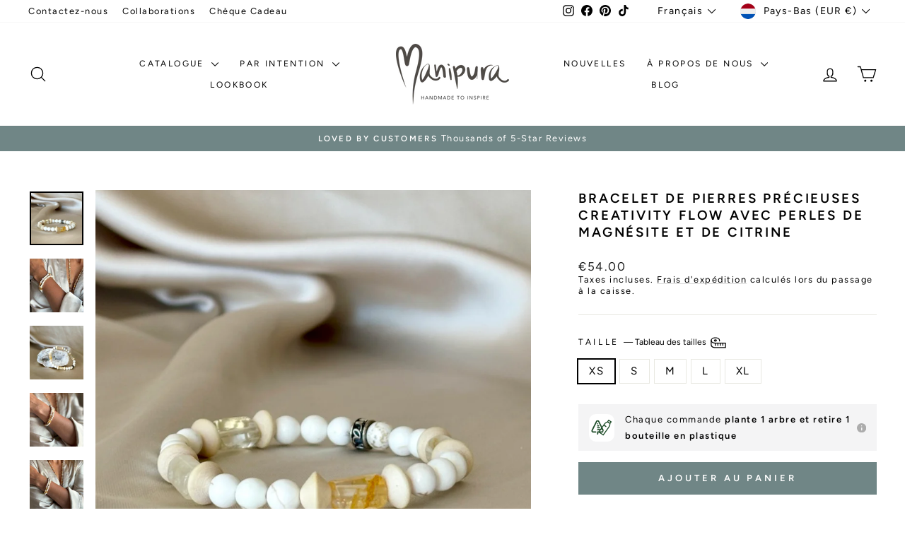

--- FILE ---
content_type: text/html; charset=utf-8
request_url: https://manipuramala.com/fr/collections/new/products/creativity-flow-gemstone-bracelet-with-magnesite-and-citrine-beads
body_size: 85150
content:
<!doctype html>
<html class="no-js" lang="fr" dir="ltr">
<head>
  <meta name="facebook-domain-verification" content="wix0j9lm0he4geqwq8xjatitvxhsoa" />
<meta name="msvalidate.01" content="12827A0B83FA4A801E9FE003DA3713A4" />
<!-- Global site tag (gtag.js) - Google Analytics -->

<script async src="https://www.googletagmanager.com/gtag/js?id=G-C0RJSVMBV0"></script>
  <!-- Google Tag Manager -->
<script>(function(w,d,s,l,i){w[l]=w[l]||[];w[l].push({'gtm.start':
new Date().getTime(),event:'gtm.js'});var f=d.getElementsByTagName(s)[0],
j=d.createElement(s),dl=l!='dataLayer'?'&l='+l:'';j.async=true;j.src=
'https://www.googletagmanager.com/gtm.js?id='+i+dl;f.parentNode.insertBefore(j,f);
})(window,document,'script','dataLayer','GTM-NGQN457');</script>
<!-- End Google Tag Manager -->

<script>
  window.dataLayer = window.dataLayer || [];
  function gtag(){dataLayer.push(arguments);}
  gtag('js', new Date());

  gtag('config', 'G-C0RJSVMBV0');
</script>

  <meta charset="utf-8">
  <meta http-equiv="X-UA-Compatible" content="IE=edge,chrome=1">
  <meta name="viewport" content="width=device-width,initial-scale=1">
  <meta name="theme-color" content="#708686">
  <link rel="canonical" href="https://manipuramala.com/fr/products/creativity-flow-gemstone-bracelet-with-magnesite-and-citrine-beads">
  <link rel="preconnect" href="https://cdn.shopify.com" crossorigin>
  <link rel="preconnect" href="https://fonts.shopifycdn.com" crossorigin>
  <link rel="dns-prefetch" href="https://productreviews.shopifycdn.com">
  <link rel="dns-prefetch" href="https://ajax.googleapis.com">
  <link rel="dns-prefetch" href="https://maps.googleapis.com">
  <link rel="dns-prefetch" href="https://maps.gstatic.com"><link rel="shortcut icon" href="//manipuramala.com/cdn/shop/files/M_Favicon_32x32.png?v=1635160843" type="image/png" /><title>Bracelet de pierres précieuses Creativity Flow avec perles de magnésit
&ndash; Manipura Malas
</title>
<meta name="description" content="Ce bracelet de pierres précieuses Creativity Flow est fabriqué avec de superbes perles de magnésite et de citrine pour vous faire paraître et vous sentir belle. Profitez du style élégant et de l’énergie apaisante du chakra Citrine Manipura, pour un élan énergisant et créatif. Libérez votre créativité et manifestez vos "><meta property="og:site_name" content="Manipura Malas">
  <meta property="og:url" content="https://manipuramala.com/fr/products/creativity-flow-gemstone-bracelet-with-magnesite-and-citrine-beads">
  <meta property="og:title" content="Bracelet de pierres précieuses Creativity Flow avec perles de magnésite et de citrine">
  <meta property="og:type" content="product">
  <meta property="og:description" content="Ce bracelet de pierres précieuses Creativity Flow est fabriqué avec de superbes perles de magnésite et de citrine pour vous faire paraître et vous sentir belle. Profitez du style élégant et de l’énergie apaisante du chakra Citrine Manipura, pour un élan énergisant et créatif. Libérez votre créativité et manifestez vos "><meta property="og:image" content="http://manipuramala.com/cdn/shop/files/GemstoneBraceletGoddessMagnesiteLightwoodandCitrine.jpg?v=1700737548">
    <meta property="og:image:secure_url" content="https://manipuramala.com/cdn/shop/files/GemstoneBraceletGoddessMagnesiteLightwoodandCitrine.jpg?v=1700737548">
    <meta property="og:image:width" content="1000">
    <meta property="og:image:height" content="1000"><meta name="twitter:site" content="@">
  <meta name="twitter:card" content="summary_large_image">
  <meta name="twitter:title" content="Bracelet de pierres précieuses Creativity Flow avec perles de magnésite et de citrine">
  <meta name="twitter:description" content="Ce bracelet de pierres précieuses Creativity Flow est fabriqué avec de superbes perles de magnésite et de citrine pour vous faire paraître et vous sentir belle. Profitez du style élégant et de l’énergie apaisante du chakra Citrine Manipura, pour un élan énergisant et créatif. Libérez votre créativité et manifestez vos ">
<style data-shopify>@font-face {
  font-family: Figtree;
  font-weight: 600;
  font-style: normal;
  font-display: swap;
  src: url("//manipuramala.com/cdn/fonts/figtree/figtree_n6.9d1ea52bb49a0a86cfd1b0383d00f83d3fcc14de.woff2") format("woff2"),
       url("//manipuramala.com/cdn/fonts/figtree/figtree_n6.f0fcdea525a0e47b2ae4ab645832a8e8a96d31d3.woff") format("woff");
}

  @font-face {
  font-family: Figtree;
  font-weight: 400;
  font-style: normal;
  font-display: swap;
  src: url("//manipuramala.com/cdn/fonts/figtree/figtree_n4.3c0838aba1701047e60be6a99a1b0a40ce9b8419.woff2") format("woff2"),
       url("//manipuramala.com/cdn/fonts/figtree/figtree_n4.c0575d1db21fc3821f17fd6617d3dee552312137.woff") format("woff");
}


  @font-face {
  font-family: Figtree;
  font-weight: 600;
  font-style: normal;
  font-display: swap;
  src: url("//manipuramala.com/cdn/fonts/figtree/figtree_n6.9d1ea52bb49a0a86cfd1b0383d00f83d3fcc14de.woff2") format("woff2"),
       url("//manipuramala.com/cdn/fonts/figtree/figtree_n6.f0fcdea525a0e47b2ae4ab645832a8e8a96d31d3.woff") format("woff");
}

  @font-face {
  font-family: Figtree;
  font-weight: 400;
  font-style: italic;
  font-display: swap;
  src: url("//manipuramala.com/cdn/fonts/figtree/figtree_i4.89f7a4275c064845c304a4cf8a4a586060656db2.woff2") format("woff2"),
       url("//manipuramala.com/cdn/fonts/figtree/figtree_i4.6f955aaaafc55a22ffc1f32ecf3756859a5ad3e2.woff") format("woff");
}

  @font-face {
  font-family: Figtree;
  font-weight: 600;
  font-style: italic;
  font-display: swap;
  src: url("//manipuramala.com/cdn/fonts/figtree/figtree_i6.702baae75738b446cfbed6ac0d60cab7b21e61ba.woff2") format("woff2"),
       url("//manipuramala.com/cdn/fonts/figtree/figtree_i6.6b8dc40d16c9905d29525156e284509f871ce8f9.woff") format("woff");
}

</style><link href="//manipuramala.com/cdn/shop/t/75/assets/theme.css?v=93626464380700918791747133794" rel="stylesheet" type="text/css" media="all" />
<style data-shopify>:root {
    --typeHeaderPrimary: Figtree;
    --typeHeaderFallback: sans-serif;
    --typeHeaderSize: 22px;
    --typeHeaderWeight: 600;
    --typeHeaderLineHeight: 1.3;
    --typeHeaderSpacing: 0.15em;

    --typeBasePrimary:Figtree;
    --typeBaseFallback:sans-serif;
    --typeBaseSize: 15px;
    --typeBaseWeight: 400;
    --typeBaseSpacing: 0.1em;
    --typeBaseLineHeight: 1.3;
    --typeBaselineHeightMinus01: 1.2;

    --typeCollectionTitle: 15px;

    --iconWeight: 3px;
    --iconLinecaps: round;

    
        --buttonRadius: 0;
    

    --colorGridOverlayOpacity: 0.12;
    --colorAnnouncement: #708686;
    --colorAnnouncementText: #ffffff;

    --colorBody: #ffffff;
    --colorBodyAlpha05: rgba(255, 255, 255, 0.05);
    --colorBodyDim: #f2f2f2;
    --colorBodyLightDim: #fafafa;
    --colorBodyMediumDim: #f5f5f5;


    --colorBorder: #e8e8e1;

    --colorBtnPrimary: #708686;
    --colorBtnPrimaryLight: #8b9e9e;
    --colorBtnPrimaryDim: #647878;
    --colorBtnPrimaryText: #ffffff;

    --colorCartDot: #ff4f33;

    --colorDrawers: #ffffff;
    --colorDrawersDim: #f2f2f2;
    --colorDrawerBorder: #e8e8e1;
    --colorDrawerText: #000000;
    --colorDrawerTextDark: #000000;
    --colorDrawerButton: #708686;
    --colorDrawerButtonText: #ffffff;

    --colorFooter: #708686;
    --colorFooterText: #ffffff;
    --colorFooterTextAlpha01: #ffffff;

    --colorGridOverlay: #585858;
    --colorGridOverlayOpacity: 0.1;

    --colorHeaderTextAlpha01: rgba(0, 0, 0, 0.1);

    --colorHeroText: #ffffff;

    --colorSmallImageBg: #ffffff;
    --colorLargeImageBg: #0f0f0f;

    --colorImageOverlay: #000000;
    --colorImageOverlayOpacity: 0.07;
    --colorImageOverlayTextShadow: 0.2;

    --colorLink: #000000;

    --colorModalBg: rgba(230, 230, 230, 0.6);

    --colorNav: #ffffff;
    --colorNavText: #000000;

    --colorPrice: #1c1d1d;

    --colorSaleTag: #708686;
    --colorSaleTagText: #ffffff;

    --colorTextBody: #000000;
    --colorTextBodyAlpha015: rgba(0, 0, 0, 0.15);
    --colorTextBodyAlpha005: rgba(0, 0, 0, 0.05);
    --colorTextBodyAlpha008: rgba(0, 0, 0, 0.08);
    --colorTextSavings: #C20000;

    --urlIcoSelect: url(//manipuramala.com/cdn/shop/t/75/assets/ico-select.svg);
    --urlIcoSelectFooter: url(//manipuramala.com/cdn/shop/t/75/assets/ico-select-footer.svg);
    --urlIcoSelectWhite: url(//manipuramala.com/cdn/shop/t/75/assets/ico-select-white.svg);

    --grid-gutter: 17px;
    --drawer-gutter: 20px;

    --sizeChartMargin: 25px 0;
    --sizeChartIconMargin: 5px;

    --newsletterReminderPadding: 40px;

    /*Shop Pay Installments*/
    --color-body-text: #000000;
    --color-body: #ffffff;
    --color-bg: #ffffff;
    }

    .placeholder-content {
    background-image: linear-gradient(100deg, #ffffff 40%, #f7f7f7 63%, #ffffff 79%);
    }</style><style data-shopify>
  .grid-product__content .AirReviews-Widget.AirReviews-Widget--Stars svg {
    width: 1rem !important;
}

.grid-product__content .AirReviews-StarRate {
    width: 6rem !important;
}
</style>
  
  <script>
    document.documentElement.className = document.documentElement.className.replace('no-js', 'js');

    window.theme = window.theme || {};
    theme.routes = {
      home: "/fr",
      cart: "/fr/cart.js",
      cartPage: "/fr/cart",
      cartAdd: "/fr/cart/add.js",
      cartChange: "/fr/cart/change.js",
      search: "/fr/search",
      predictiveSearch: "/fr/search/suggest"
    };
    theme.strings = {
      soldOut: "Épuisé",
      unavailable: "Non disponible",
      inStockLabel: "En stock",
      oneStockLabel: "Stock faible - plus que [count] article restant",
      otherStockLabel: "Stock faible - plus que [count] articles restants",
      willNotShipUntil: "Sera expédié après [date]",
      willBeInStockAfter: "Sera en stock à compter de [date]",
      waitingForStock: "Inventaire sur le chemin",
      savePrice: "Épargnez [saved_amount]",
      cartEmpty: "Votre panier est vide.",
      cartTermsConfirmation: "Vous devez accepter les termes et conditions de vente pour vérifier",
      searchCollections: "Collections:",
      searchPages: "Pages:",
      searchArticles: "Des articles:",
      productFrom: "À partir de ",
      maxQuantity: "Vous ne pouvez avoir que [quantity] de [title] dans votre panier."
    };
    theme.settings = {
      cartType: "drawer",
      isCustomerTemplate: false,
      moneyFormat: "€{{amount}}",
      saveType: "percent",
      productImageSize: "natural",
      productImageCover: true,
      predictiveSearch: true,
      predictiveSearchType: null,
      predictiveSearchVendor: false,
      predictiveSearchPrice: false,
      quickView: true,
      themeName: 'Impulse',
      themeVersion: "7.6.2"
    };
  </script>

  

<!-- Avada Boost Sales Script -->

      







              
              
              
              
              
              
              
              <script>const AVADA_ENHANCEMENTS = {};
          AVADA_ENHANCEMENTS.contentProtection = false;
          AVADA_ENHANCEMENTS.hideCheckoutButon = false;
          AVADA_ENHANCEMENTS.cartSticky = false;
          AVADA_ENHANCEMENTS.multiplePixelStatus = false;
          AVADA_ENHANCEMENTS.inactiveStatus = false;
          AVADA_ENHANCEMENTS.cartButtonAnimationStatus = false;
          AVADA_ENHANCEMENTS.whatsappStatus = false;
          AVADA_ENHANCEMENTS.messengerStatus = false;
          AVADA_ENHANCEMENTS.livechatStatus = false;
          </script>

















































      <script>
        const AVADA_CDT = {};
        AVADA_CDT.products = [];
        AVADA_CDT.template = "product.product-bracelet";
        AVADA_CDT.collections = [];
        
          AVADA_CDT.collections.push("92941680675");
        
          AVADA_CDT.collections.push("79769600035");
        
          AVADA_CDT.collections.push("400394244");
        
          AVADA_CDT.collections.push("403243588");
        
          AVADA_CDT.collections.push("157393715300");
        
          AVADA_CDT.collections.push("210625003681");
        
          AVADA_CDT.collections.push("211050561697");
        
          AVADA_CDT.collections.push("612676960602");
        
          AVADA_CDT.collections.push("157394370660");
        

        const AVADA_INVQTY = {};
        
          AVADA_INVQTY[47331935486298] = 0;
        
          AVADA_INVQTY[47331935519066] = -1;
        
          AVADA_INVQTY[47331935551834] = -1;
        
          AVADA_INVQTY[47331935584602] = 0;
        
          AVADA_INVQTY[47331935617370] = 0;
        

        AVADA_CDT.cartitem = 0;
        AVADA_CDT.moneyformat = `€{{amount}}`;
        AVADA_CDT.cartTotalPrice = 0;
        
        AVADA_CDT.selected_variant_id = 47331935486298;
        AVADA_CDT.product = {"id": 8624870621530,"title": "Bracelet de pierres précieuses Creativity Flow avec perles de magnésite et de citrine","handle": "creativity-flow-gemstone-bracelet-with-magnesite-and-citrine-beads","vendor": "Manipura",
            "type": "Bracelets","tags": ["_label_NEW","_tab_bracelet-size-chart","Citrine","Happiness \/ Purpose","Magnesite","Unisex","White","women","Yellow"],"price": 5400,"price_min": 5400,"price_max": 5400,
            "available": true,"price_varies": false,"compare_at_price": null,
            "compare_at_price_min": 0,"compare_at_price_max": 0,
            "compare_at_price_varies": false,"variants": [{"id":47331935486298,"title":"XS","option1":"XS","option2":null,"option3":null,"sku":null,"requires_shipping":true,"taxable":true,"featured_image":null,"available":true,"name":"Bracelet de pierres précieuses Creativity Flow avec perles de magnésite et de citrine - XS","public_title":"XS","options":["XS"],"price":5400,"weight":100,"compare_at_price":null,"inventory_quantity":0,"inventory_management":null,"inventory_policy":"deny","barcode":"9506126296774","requires_selling_plan":false,"selling_plan_allocations":[]},{"id":47331935519066,"title":"S","option1":"S","option2":null,"option3":null,"sku":null,"requires_shipping":true,"taxable":true,"featured_image":null,"available":true,"name":"Bracelet de pierres précieuses Creativity Flow avec perles de magnésite et de citrine - S","public_title":"S","options":["S"],"price":5400,"weight":100,"compare_at_price":null,"inventory_quantity":-1,"inventory_management":null,"inventory_policy":"deny","barcode":"9506126296774","requires_selling_plan":false,"selling_plan_allocations":[]},{"id":47331935551834,"title":"M","option1":"M","option2":null,"option3":null,"sku":null,"requires_shipping":true,"taxable":true,"featured_image":null,"available":true,"name":"Bracelet de pierres précieuses Creativity Flow avec perles de magnésite et de citrine - M","public_title":"M","options":["M"],"price":5400,"weight":100,"compare_at_price":null,"inventory_quantity":-1,"inventory_management":null,"inventory_policy":"deny","barcode":"9506126296774","requires_selling_plan":false,"selling_plan_allocations":[]},{"id":47331935584602,"title":"L","option1":"L","option2":null,"option3":null,"sku":null,"requires_shipping":true,"taxable":true,"featured_image":null,"available":true,"name":"Bracelet de pierres précieuses Creativity Flow avec perles de magnésite et de citrine - L","public_title":"L","options":["L"],"price":5400,"weight":100,"compare_at_price":null,"inventory_quantity":0,"inventory_management":null,"inventory_policy":"deny","barcode":"9506126296774","requires_selling_plan":false,"selling_plan_allocations":[]},{"id":47331935617370,"title":"XL","option1":"XL","option2":null,"option3":null,"sku":null,"requires_shipping":true,"taxable":true,"featured_image":null,"available":true,"name":"Bracelet de pierres précieuses Creativity Flow avec perles de magnésite et de citrine - XL","public_title":"XL","options":["XL"],"price":5400,"weight":100,"compare_at_price":null,"inventory_quantity":0,"inventory_management":null,"inventory_policy":"deny","barcode":"9506126296774","requires_selling_plan":false,"selling_plan_allocations":[]}],"featured_image": "\/\/manipuramala.com\/cdn\/shop\/files\/GemstoneBraceletGoddessMagnesiteLightwoodandCitrine.jpg?v=1700737548","images": ["\/\/manipuramala.com\/cdn\/shop\/files\/GemstoneBraceletGoddessMagnesiteLightwoodandCitrine.jpg?v=1700737548","\/\/manipuramala.com\/cdn\/shop\/files\/CreativityFlowGemstoneBraceletwithMagnesiteandCitrinebeads1.jpg?v=1700737548","\/\/manipuramala.com\/cdn\/shop\/files\/GemstoneBraceletGoddessMagnesiteLightwoodandCitrineoncrystal.jpg?v=1700737548","\/\/manipuramala.com\/cdn\/shop\/files\/CreativityFlowGemstoneBraceletwithMagnesiteandCitrinebeads2.jpg?v=1700598101","\/\/manipuramala.com\/cdn\/shop\/files\/CreativityFlowGemstoneBraceletwithMagnesiteandCitrinebeads.jpg?v=1700598101"]
            };
        

        window.AVADA_BADGES = window.AVADA_BADGES || {};
        window.AVADA_BADGES = [{"badgeEffect":"","showBadgeBorder":false,"badgePageType":"product","headerText":"Secure Checkout With","badgeBorderRadius":3,"collectionPageInlinePosition":"after","description":"Increase a sense of urgency and boost conversation rate on each product page. ","badgeStyle":"color","badgeList":["https:\/\/cdn1.avada.io\/boost-sales\/visa.svg","https:\/\/cdn1.avada.io\/boost-sales\/mastercard.svg","https:\/\/cdn1.avada.io\/boost-sales\/americanexpress.svg","https:\/\/cdn1.avada.io\/boost-sales\/discover.svg","https:\/\/cdn1.avada.io\/boost-sales\/paypal.svg","https:\/\/cdn1.avada.io\/boost-sales\/applepay.svg","https:\/\/cdn1.avada.io\/boost-sales\/googlepay.svg"],"cartInlinePosition":"after","isSetCustomWidthMobile":false,"homePageInlinePosition":"after","createdAt":"2023-11-26T11:29:16.006Z","badgeWidth":"full-width","showHeaderText":true,"showBadges":true,"customWidthSize":450,"cartPosition":"","shopDomain":"manipura-mala.myshopify.com","shopId":"Ydl9nft5PuSAtrolm3uc","inlinePosition":"after","badgeBorderColor":"#e1e1e1","headingSize":16,"badgeCustomSize":70,"badgesSmartSelector":false,"headingColor":"#232323","textAlign":"avada-align-center","badgeSize":"small","priority":"0","collectionPagePosition":"","customWidthSizeInMobile":450,"name":"Product Pages","position":"","homePagePosition":"","status":true,"font":"default","removeBranding":true,"id":"eQH1a4Ceq9a30kAGBZJv"},{"badgeEffect":"","showBadgeBorder":false,"badgePageType":"footer","headerText":"","badgeBorderRadius":3,"collectionPageInlinePosition":"after","description":"Win customers' trust from every pages by showing various trust badges at website's footer.","badgeStyle":"color","badgeList":["https:\/\/cdn1.avada.io\/boost-sales\/visa.svg","https:\/\/cdn1.avada.io\/boost-sales\/mastercard.svg","https:\/\/cdn1.avada.io\/boost-sales\/americanexpress.svg","https:\/\/cdn1.avada.io\/boost-sales\/discover.svg","https:\/\/cdn1.avada.io\/boost-sales\/paypal.svg","https:\/\/cdn1.avada.io\/boost-sales\/applepay.svg","https:\/\/cdn1.avada.io\/boost-sales\/googlepay.svg"],"cartInlinePosition":"after","isSetCustomWidthMobile":false,"homePageInlinePosition":"after","createdAt":"2023-11-26T11:29:15.608Z","badgeWidth":"full-width","showHeaderText":true,"showBadges":true,"customWidthSize":450,"cartPosition":"","shopDomain":"manipura-mala.myshopify.com","shopId":"Ydl9nft5PuSAtrolm3uc","inlinePosition":"after","badgeBorderColor":"#e1e1e1","headingSize":16,"badgeCustomSize":40,"badgesSmartSelector":false,"headingColor":"#232323","textAlign":"avada-align-center","badgeSize":"custom","priority":"0","selectedPreset":"Payment 1","collectionPagePosition":"","customWidthSizeInMobile":450,"name":"Footer","position":"","homePagePosition":"","status":true,"font":"default","removeBranding":true,"id":"zgkGddkcXgRGCr2IQOWV"}];

        window.AVADA_GENERAL_SETTINGS = window.AVADA_GENERAL_SETTINGS || {};
        window.AVADA_GENERAL_SETTINGS = {};

        window.AVADA_COUNDOWNS = window.AVADA_COUNDOWNS || {};
        window.AVADA_COUNDOWNS = [{},{},{"id":"1H36BEnjt4TmUW1IePRA","categoryNumbWidth":30,"numbWidth":60,"countdownSmartSelector":false,"collectionPageInlinePosition":"after","stockTextSize":16,"daysText":"Days","countdownEndAction":"HIDE_COUNTDOWN","secondsText":"Seconds","saleCustomSeconds":"59","createdAt":"2023-11-26T11:29:16.015Z","txtDatePos":"txt_outside_box","numbHeight":60,"txtDateSize":16,"shopId":"Ydl9nft5PuSAtrolm3uc","inlinePosition":"after","headingSize":30,"categoryTxtDateSize":8,"textAlign":"text-center","displayLayout":"square-countdown","categoryNumberSize":14,"priority":"0","displayType":"ALL_PRODUCT","numbBorderColor":"#cccccc","productIds":[],"collectionPagePosition":"","name":"Product Pages","numbBorderWidth":1,"manualDisplayPlacement":"after","position":"form[action='\/cart\/add']","showCountdownTimer":true,"conditions":{"type":"ALL","conditions":[{"type":"TITLE","operation":"CONTAINS","value":""}]},"timeUnits":"unit-dhms","status":true,"manualDisplayPosition":"form[action='\/cart\/add']","stockTextBefore":"Only {{stock_qty}} left in stock. Hurry up 🔥","saleCustomMinutes":"10","categoryUseDefaultSize":true,"description":"Increase urgency and boost conversions for each product page.","saleDateType":"date-custom","numbBgColor":"#ffffff","txtDateColor":"#122234","numbColor":"#122234","minutesText":"Minutes","showInventoryCountdown":true,"numbBorderRadius":0,"shopDomain":"manipura-mala.myshopify.com","countdownTextBottom":"","productExcludeIds":[],"headingColor":"#0985C5","stockType":"real_stock","linkText":"Hurry! sale ends in","saleCustomHours":"00","hoursText":"Hours","categoryTxtDatePos":"txt_outside_box","useDefaultSize":true,"stockTextColor":"#122234","categoryNumbHeight":30,"saleCustomDays":"00","removeBranding":true}];

        window.AVADA_STOCK_COUNTDOWNS = window.AVADA_STOCK_COUNTDOWNS || {};
        window.AVADA_STOCK_COUNTDOWNS = {};

        window.AVADA_COUNDOWNS_V2 = window.AVADA_COUNDOWNS_V2 || {};
        window.AVADA_COUNDOWNS_V2 = [];

        window.AVADA_BADGES_V2 = window.AVADA_BADGES_V2 || {};
        window.AVADA_BADGES_V2 = [{"useAdvanced":true,"isSetCustomWidthMobile":true,"showBadges":true,"showHeaderText":true,"badgeLink":"","shopId":"Ydl9nft5PuSAtrolm3uc","headingSize":16,"badgeCustomSize":70,"sizeInMobile":"small","widgetId":"AVADA-57692796","badgeSize":"custom","queryPosition":".footer__payment","size":"small","customSizeInMobile":70,"badgeLinkType":"","name":"Trust Badges #1","font":"default","status":true,"createdAt":"2023-11-26T11:41:05.312Z","isFirstSave":false,"pageShowBadgeV2":"cart","customWidthSize":"312","badgeV2SmartSelector":true,"manualDisplayPosition":"#CartPageForm \u003e div \u003e div:nth-child(2) \u003e div.cart__item-row.text-center","manualDisplayPlacement":"after","headerText":"","headingColor":"#0985C5","badgeList":[{"image":"https:\/\/cdn1.avada.io\/boost-sales\/visa.svg","link":""},{"image":"https:\/\/cdn1.avada.io\/boost-sales\/mastercard.svg","link":""},{"image":"https:\/\/cdn1.avada.io\/boost-sales\/paypal.svg","link":""},{"image":"https:\/\/cdn1.avada.io\/boost-sales\/americanexpress.svg","link":""},{"image":"https:\/\/cdn1.avada.io\/boost-sales\/applepay.svg","link":""},{"image":"https:\/\/cdn1.avada.io\/boost-sales\/googlepay.svg","link":""},{"image":"https:\/\/cdn1.avada.io\/boost-sales\/ideal.svg","link":""},{"image":"https:\/\/cdn1.avada.io\/boost-sales\/sofort_2_color.svg","link":""},{"image":"https:\/\/cdn1.avada.io\/boost-sales\/mbway_color.svg","link":""}],"preset":"preset-9","badgesAlign":"avada-align-center","badgeWidth":"full-width","badgeStyle":"grayscale","updatedAt":"2023-11-29T16:34:59.375Z","id":"VgNf0DJShHUDaGpg3EQy"}];

        window.AVADA_INACTIVE_TAB = window.AVADA_INACTIVE_TAB || {};
        window.AVADA_INACTIVE_TAB = {"showWhen":"cart_only","animationTitle":"swap_between_titles","title":"Get 10% OFF {{cart_items_quantity}}","status":false};

        window.AVADA_LIVECHAT = window.AVADA_LIVECHAT || {};
        window.AVADA_LIVECHAT = {"chatMessenger":{"whatsappStatus":false,"whatsappTextColor":"#FFFFFF","messageLanguage":"en_US","pageID":"","whatsappStyle":"whatsapp-style-1","messengerStatus":false,"livechatCustomIcon":"","messageColor":"#0A7CFF","customExcludeUrls":"","chatDisplayPage":"all","whatsappDesTextColor":"#FFFFFF","whatsappTitle":"Hi there!","livechatIcon":"https:\/\/i.imgur.com\/CQXjImt.png","customCss":"","messageText":"Hi! How can we help you?","whatsappDesBgColor":"#0A7CFF","enableAdvanced":false,"livechatTextColor":"#F8F8F8","enableChatDesktop":true,"messageTextColor":"#FFFFFF","excludesPages":"","whatsappBgColor":"#25D366","whatsappMessage":"Have a look around! Let us know if you have any question","enableChatMobile":true,"whatsappBottomText":"Call us for any inquiries","livechatBgColor":"#007EFF","presetId":"whatsapp","chatPosition":"avada-position-right"},"whatsapp":[],"livechatStatus":false};

        window.AVADA_STICKY_ATC = window.AVADA_STICKY_ATC || {};
        window.AVADA_STICKY_ATC = {"enableMobile":true,"qtyText":"Qty:","btnAddCartText":"Add to cart","priceColor":"#000000e8","showOnHomePage":false,"hideVariantMobile":true,"showProductImage":true,"enableDesktop":true,"successResponse":"👏 Item added to cart!","productNameColor":"#000000e8","buttonBackgroundColor":"#000000","cartRedirectCheckout":false,"specificProductIds":[],"showQtyInput":true,"bgColor":"#f2ebdb","position":"avada-position-bottom","showProductPrice":true,"buttonTextColor":"#ffffff","buttonBorderRadius":0,"specialPriceColor":"#d75151","specificProducts":[],"customCss":"","status":false};

        window.AVADA_ATC_ANIMATION = window.AVADA_ATC_ANIMATION || {};
        window.AVADA_ATC_ANIMATION = {"animationForButton":"AVADA-shake-h","animationSpeed":"normal","customClassBtn":"","applyAddtoCart":true,"applyBuyNow":false,"status":false};

        window.AVADA_SP = window.AVADA_SP || {};
        window.AVADA_SP = {"shop":"Ydl9nft5PuSAtrolm3uc","configuration":{"position":"bottom-left","hide_time_ago":false,"smart_hide":false,"smart_hide_time":3,"smart_hide_unit":"days","truncate_product_name":true,"display_duration":5,"first_delay":10,"pops_interval":10,"max_pops_display":20,"show_mobile":true,"mobile_position":"bottom","animation":"fadeInUp","out_animation":"fadeOutDown","with_sound":false,"display_order":"order","only_product_viewing":false,"notice_continuously":false,"custom_css":"","replay":true,"included_urls":"","excluded_urls":"","excluded_product_type":"","countries_all":true,"countries":[],"allow_show":"all","hide_close":true,"close_time":1,"close_time_unit":"days","support_rtl":false},"notifications":{"kU0Djo57mbX33QPPNCvk":{"settings":{"heading_text":"{{first_name}} in {{city}}, {{country}}","heading_font_weight":500,"heading_font_size":12,"content_text":"Purchased {{product_name}}","content_font_weight":800,"content_font_size":13,"background_image":"","background_color":"#FFF","heading_color":"#111","text_color":"#142A47","time_color":"#234342","with_border":false,"border_color":"#333333","border_width":1,"border_radius":20,"image_border_radius":20,"heading_decoration":null,"hover_product_decoration":null,"hover_product_color":"#122234","with_box_shadow":true,"font":"Raleway","language_code":"en","with_static_map":false,"use_dynamic_names":false,"dynamic_names":"","use_flag":false,"popup_custom_link":"","popup_custom_image":"","display_type":"popup","use_counter":false,"counter_color":"#0b4697","counter_unit_color":"#0b4697","counter_unit_plural":"views","counter_unit_single":"view","truncate_product_name":false,"allow_show":"all","included_urls":"","excluded_urls":""},"type":"order","items":[],"source":"shopify\/order"}},"removeBranding":true};

        window.AVADA_SP_V2 = window.AVADA_SP_V2 || {};
        window.AVADA_SP_V2 = [{"id":"h7u95JkzlbvTJN2Chh3g","borderColor":"#333333","truncateProductName":false,"isHideCustomerName":false,"contentFontSize":13,"dayAgoTimeUnit":"hours","type":"recent_sales","desktopPosition":"bottom_left","importDemo":"import_random_product","borderWidth":1,"shopId":"Ydl9nft5PuSAtrolm3uc","isShowOnMobile":true,"backgroundColor":"#FFF","withBorder":false,"headingFontSize":12,"contentFontWeight":800,"mobilePositions":"bottom","languageCode":"en","textColor":"#142A47","isGenerateDayAgo":true,"notificationsImport":[],"dayAgoTime":"1","isShowDemo":false,"name":"Recent Sale","typeTheme":"basic1","specificProducts":[],"headingFontWeight":500,"font":"Raleway","counterUnitColor":"#0b4697","address":{"country":"Portugal","city":"Lagos"},"headingColor":"#000","backgroundImage":null,"contentText":"\u003cp\u003ePurchased {{product_name}}\u003c\/p\u003e","isLock":false,"createdAt":"2023-11-26T11:29:15.431Z","headingText":"\u003cp\u003e{{first_name}} in {{city}}, {{country}}\u003c\/p\u003e","borderRadius":"6px","timeColor":"#142A47","imageBorderRadius":"6px","counterColor":"#0b4697","status":true,"isUseAdvancedSettings":true,"chooseTriggerPopup":"specific_products","productsRandom":[{"image":{"src":"https:\/\/cdn.shopify.com\/s\/files\/1\/1495\/5712\/products\/2016-08-20_Malas4936_copy.jpg?v=1630910628"},"images":[{"updated_at":"2022-05-31T09:59:20+01:00","src":"https:\/\/cdn.shopify.com\/s\/files\/1\/1495\/5712\/products\/2016-08-20_Malas4936_copy.jpg?v=1630910628","product_id":9033478532,"admin_graphql_api_id":"gid:\/\/shopify\/ProductImage\/21810945988","alt":"Wild at Heart Gemstone Mala","width":1201,"created_at":"2016-11-03T13:14:42+00:00","variant_ids":[],"id":21810945988,"position":1,"height":1201},{"updated_at":"2022-05-31T09:59:20+01:00","src":"https:\/\/cdn.shopify.com\/s\/files\/1\/1495\/5712\/products\/Mala_s-075.jpg?v=1630910628","product_id":9033478532,"admin_graphql_api_id":"gid:\/\/shopify\/ProductImage\/20738996676","alt":"Wild at Heart Gemstone Mala","width":1920,"created_at":"2016-09-22T18:28:40+01:00","variant_ids":[],"id":20738996676,"position":2,"height":1920},{"updated_at":"2022-05-31T09:59:21+01:00","src":"https:\/\/cdn.shopify.com\/s\/files\/1\/1495\/5712\/products\/DSC3900.jpg?v=1630910628","product_id":9033478532,"admin_graphql_api_id":"gid:\/\/shopify\/ProductImage\/20738997892","alt":"Wild at Heart Gemstone Mala","width":2048,"created_at":"2016-09-22T18:28:45+01:00","variant_ids":[],"id":20738997892,"position":3,"height":2048},{"updated_at":"2022-05-31T09:59:22+01:00","src":"https:\/\/cdn.shopify.com\/s\/files\/1\/1495\/5712\/products\/PackagingBoxManipuramala_282b40c9-8f9e-4731-9ca5-152e02a7e1bd.jpg?v=1630910628","product_id":9033478532,"admin_graphql_api_id":"gid:\/\/shopify\/ProductImage\/30047422775490","alt":"Wild at Heart Gemstone Mala","width":1080,"created_at":"2021-09-02T12:59:12+01:00","variant_ids":[],"id":30047422775490,"position":4,"height":1080}],"options":[{"product_id":9033478532,"values":["Default Title"],"name":"Title","id":10801148164,"position":1}],"available":true,"handle":"wild-at-heart-gemstone-mala","id":9033478532,"variants":[{"inventory_quantity":0,"compare_at_price":null,"inventory_management":"shopify","src":"https:\/\/cdn.shopify.com\/s\/files\/1\/1495\/5712\/products\/2016-08-20_Malas4936_copy.jpg?v=1630910628","price":"165.00","option3":null,"available":true,"option1":"Default Title","id":30022014532,"option2":null,"title":"Default Title"}],"title":"Wild at Heart Gemstone Mala","featured_image":"https:\/\/cdn.shopify.com\/s\/files\/1\/1495\/5712\/products\/2016-08-20_Malas4936_copy.jpg?v=1630910628","status":"active"},{"image":{"src":"https:\/\/cdn.shopify.com\/s\/files\/1\/1495\/5712\/products\/Mala_s-063.jpg?v=1630910285"},"images":[{"updated_at":"2022-05-31T09:59:18+01:00","src":"https:\/\/cdn.shopify.com\/s\/files\/1\/1495\/5712\/products\/Mala_s-063.jpg?v=1630910285","product_id":9033457348,"admin_graphql_api_id":"gid:\/\/shopify\/ProductImage\/20738933764","alt":"Moonlight Path Gemstone Mala","width":1920,"created_at":"2016-09-22T18:24:26+01:00","variant_ids":[],"id":20738933764,"position":1,"height":1920},{"updated_at":"2022-05-31T09:59:18+01:00","src":"https:\/\/cdn.shopify.com\/s\/files\/1\/1495\/5712\/products\/DSC3603.jpg?v=1630910285","product_id":9033457348,"admin_graphql_api_id":"gid:\/\/shopify\/ProductImage\/20738939012","alt":"Moonlight Path Gemstone Mala","width":2048,"created_at":"2016-09-22T18:24:46+01:00","variant_ids":[],"id":20738939012,"position":2,"height":2048},{"updated_at":"2022-05-31T09:59:19+01:00","src":"https:\/\/cdn.shopify.com\/s\/files\/1\/1495\/5712\/products\/DSC3948.jpg?v=1630910285","product_id":9033457348,"admin_graphql_api_id":"gid:\/\/shopify\/ProductImage\/20738935108","alt":"Moonlight Path Gemstone Mala","width":1920,"created_at":"2016-09-22T18:24:31+01:00","variant_ids":[],"id":20738935108,"position":3,"height":1920},{"updated_at":"2022-05-31T09:59:19+01:00","src":"https:\/\/cdn.shopify.com\/s\/files\/1\/1495\/5712\/products\/PackagingBoxManipuramala_80ea7ab8-4bf6-4559-8520-3171ca17f3d8.jpg?v=1630910285","product_id":9033457348,"admin_graphql_api_id":"gid:\/\/shopify\/ProductImage\/30047332958402","alt":"Moonlight Path Gemstone Mala","width":1080,"created_at":"2021-09-02T12:46:08+01:00","variant_ids":[],"id":30047332958402,"position":4,"height":1080}],"options":[{"product_id":9033457348,"values":["Default Title"],"name":"Title","id":10801125444,"position":1}],"available":true,"handle":"handmade-gemstone-mala-moonstone-amazonite-jasper","id":9033457348,"variants":[{"inventory_quantity":1,"compare_at_price":null,"inventory_management":"shopify","src":"https:\/\/cdn.shopify.com\/s\/files\/1\/1495\/5712\/products\/Mala_s-063.jpg?v=1630910285","price":"145.00","option3":null,"available":true,"option1":"Default Title","id":30021941188,"option2":null,"title":"Default Title"}],"title":"Moonlight Path Gemstone Mala","featured_image":"https:\/\/cdn.shopify.com\/s\/files\/1\/1495\/5712\/products\/Mala_s-063.jpg?v=1630910285","status":"active"},{"image":{"src":"https:\/\/cdn.shopify.com\/s\/files\/1\/1495\/5712\/products\/Amazonite_TurquoiseandJaspermalabeadsnecklacehandmadebyManipura.jpg?v=1630909994"},"images":[{"updated_at":"2022-09-27T09:44:58+01:00","src":"https:\/\/cdn.shopify.com\/s\/files\/1\/1495\/5712\/products\/Amazonite_TurquoiseandJaspermalabeadsnecklacehandmadebyManipura.jpg?v=1630909994","product_id":9033404740,"admin_graphql_api_id":"gid:\/\/shopify\/ProductImage\/30045857677506","alt":"Free Spirit Gemstone Mala","width":1080,"created_at":"2021-09-02T11:16:16+01:00","variant_ids":[],"id":30045857677506,"position":1,"height":1080},{"updated_at":"2022-09-27T09:44:58+01:00","src":"https:\/\/cdn.shopify.com\/s\/files\/1\/1495\/5712\/products\/FreeSpiritGemstoneMalahandmadeBali.jpg?v=1630909994","product_id":9033404740,"admin_graphql_api_id":"gid:\/\/shopify\/ProductImage\/22978442461378","alt":"Free Spirit Gemstone Mala","width":1080,"created_at":"2020-12-08T11:40:47+00:00","variant_ids":[],"id":22978442461378,"position":2,"height":1080},{"updated_at":"2022-09-27T09:45:23+01:00","src":"https:\/\/cdn.shopify.com\/s\/files\/1\/1495\/5712\/products\/FreeSpiritMalabyManipura.jpg?v=1664268323","product_id":9033404740,"admin_graphql_api_id":"gid:\/\/shopify\/ProductImage\/37929343451377","alt":"Free Spirit Mala","width":1280,"created_at":"2022-09-27T09:44:44+01:00","variant_ids":[],"id":37929343451377,"position":3,"height":1280},{"updated_at":"2022-09-27T09:45:23+01:00","src":"https:\/\/cdn.shopify.com\/s\/files\/1\/1495\/5712\/products\/DSC3608.jpg?v=1664268323","product_id":9033404740,"admin_graphql_api_id":"gid:\/\/shopify\/ProductImage\/20738818948","alt":"Free Spirit Gemstone Mala","width":2048,"created_at":"2016-09-22T18:16:32+01:00","variant_ids":[],"id":20738818948,"position":4,"height":2048},{"updated_at":"2022-09-27T09:45:23+01:00","src":"https:\/\/cdn.shopify.com\/s\/files\/1\/1495\/5712\/products\/PackagingBoxManipuramala_87843273-d56e-4821-a8e2-69cb981522da.jpg?v=1664268323","product_id":9033404740,"admin_graphql_api_id":"gid:\/\/shopify\/ProductImage\/30047279382722","alt":"Free Spirit Gemstone Mala","width":1080,"created_at":"2021-09-02T12:38:25+01:00","variant_ids":[],"id":30047279382722,"position":5,"height":1080}],"options":[{"product_id":9033404740,"values":["Default Title"],"name":"Title","id":10801069764,"position":1}],"available":true,"handle":"free-spirit-gemstone-mala","id":9033404740,"variants":[{"inventory_quantity":5,"compare_at_price":null,"inventory_management":"shopify","src":"https:\/\/cdn.shopify.com\/s\/files\/1\/1495\/5712\/products\/Amazonite_TurquoiseandJaspermalabeadsnecklacehandmadebyManipura.jpg?v=1630909994","price":"145.00","option3":null,"available":true,"option1":"Default Title","id":30021767364,"option2":null,"title":"Default Title"}],"title":"Free Spirit Gemstone Mala","featured_image":"https:\/\/cdn.shopify.com\/s\/files\/1\/1495\/5712\/products\/Amazonite_TurquoiseandJaspermalabeadsnecklacehandmadebyManipura.jpg?v=1630909994","status":"active"},{"image":{"src":"https:\/\/cdn.shopify.com\/s\/files\/1\/1495\/5712\/products\/WhiteAgate_CitrineandJaspergemstonebeadsMalanecklacehandmadebyManipura.jpg?v=1630910521"},"images":[{"updated_at":"2022-05-31T09:59:11+01:00","src":"https:\/\/cdn.shopify.com\/s\/files\/1\/1495\/5712\/products\/WhiteAgate_CitrineandJaspergemstonebeadsMalanecklacehandmadebyManipura.jpg?v=1630910521","product_id":9033353348,"admin_graphql_api_id":"gid:\/\/shopify\/ProductImage\/30046182637762","alt":"Sunshine Gemstone Mala","width":1080,"created_at":"2021-09-02T11:28:35+01:00","variant_ids":[],"id":30046182637762,"position":1,"height":1080},{"updated_at":"2022-05-31T09:59:11+01:00","src":"https:\/\/cdn.shopify.com\/s\/files\/1\/1495\/5712\/products\/Mala_s-121.jpg?v=1630910521","product_id":9033353348,"admin_graphql_api_id":"gid:\/\/shopify\/ProductImage\/20738706948","alt":"Sunshine Gemstone Mala","width":1920,"created_at":"2016-09-22T18:08:16+01:00","variant_ids":[],"id":20738706948,"position":2,"height":1920},{"updated_at":"2022-05-31T09:59:12+01:00","src":"https:\/\/cdn.shopify.com\/s\/files\/1\/1495\/5712\/products\/DSC3669_copy.jpg?v=1630910521","product_id":9033353348,"admin_graphql_api_id":"gid:\/\/shopify\/ProductImage\/20738713348","alt":"Sunshine Gemstone Mala","width":1920,"created_at":"2016-09-22T18:08:50+01:00","variant_ids":[],"id":20738713348,"position":3,"height":1920},{"updated_at":"2022-05-31T09:59:12+01:00","src":"https:\/\/cdn.shopify.com\/s\/files\/1\/1495\/5712\/products\/PackagingBoxManipuramala_2d0e92e9-e2e8-4b0c-9655-50a626be51ea.jpg?v=1630910521","product_id":9033353348,"admin_graphql_api_id":"gid:\/\/shopify\/ProductImage\/30047404392642","alt":"Sunshine Gemstone Mala","width":1080,"created_at":"2021-09-02T12:54:42+01:00","variant_ids":[],"id":30047404392642,"position":4,"height":1080}],"options":[{"product_id":9033353348,"values":["Default Title"],"name":"Title","id":10801015556,"position":1}],"available":true,"handle":"sunshine-gemstone-mala-citrine-jade-jasper","id":9033353348,"variants":[{"inventory_quantity":1,"compare_at_price":null,"inventory_management":"shopify","src":"https:\/\/cdn.shopify.com\/s\/files\/1\/1495\/5712\/products\/WhiteAgate_CitrineandJaspergemstonebeadsMalanecklacehandmadebyManipura.jpg?v=1630910521","price":"155.00","option3":null,"available":true,"option1":"Default Title","id":37722510721218,"option2":null,"title":"Default Title"}],"title":"Sunshine Gemstone Mala","featured_image":"https:\/\/cdn.shopify.com\/s\/files\/1\/1495\/5712\/products\/WhiteAgate_CitrineandJaspergemstonebeadsMalanecklacehandmadebyManipura.jpg?v=1630910521","status":"active"},{"image":{"src":"https:\/\/cdn.shopify.com\/s\/files\/1\/1495\/5712\/products\/Mala_s-090.jpg?v=1630842060"},"images":[{"updated_at":"2022-05-31T09:59:08+01:00","src":"https:\/\/cdn.shopify.com\/s\/files\/1\/1495\/5712\/products\/Mala_s-090.jpg?v=1630842060","product_id":9033325252,"admin_graphql_api_id":"gid:\/\/shopify\/ProductImage\/20738648132","alt":"Emotional Stability Gemstone Mala Handmade with Jade, Howlite and Larvikite Beads","width":1920,"created_at":"2016-09-22T18:03:28+01:00","variant_ids":[],"id":20738648132,"position":1,"height":1920},{"updated_at":"2022-05-31T09:59:09+01:00","src":"https:\/\/cdn.shopify.com\/s\/files\/1\/1495\/5712\/products\/DSC3630.jpg?v=1630842060","product_id":9033325252,"admin_graphql_api_id":"gid:\/\/shopify\/ProductImage\/20738652996","alt":"Emotional Stability Gemstone Mala Handmade with Jade, Howlite and Larvikite Beads","width":1920,"created_at":"2016-09-22T18:03:47+01:00","variant_ids":[],"id":20738652996,"position":2,"height":1920},{"updated_at":"2022-05-31T09:59:09+01:00","src":"https:\/\/cdn.shopify.com\/s\/files\/1\/1495\/5712\/products\/DSC3853.jpg?v=1630842060","product_id":9033325252,"admin_graphql_api_id":"gid:\/\/shopify\/ProductImage\/20738649668","alt":"Emotional Stability Gemstone Mala Handmade with Jade, Howlite and Larvikite Beads","width":2048,"created_at":"2016-09-22T18:03:34+01:00","variant_ids":[],"id":20738649668,"position":3,"height":2048},{"updated_at":"2022-05-31T09:59:10+01:00","src":"https:\/\/cdn.shopify.com\/s\/files\/1\/1495\/5712\/products\/PackagingBoxManipuramala_e8e402e8-5c12-4101-a781-37289b58939b.jpg?v=1630842060","product_id":9033325252,"admin_graphql_api_id":"gid:\/\/shopify\/ProductImage\/30047262769346","alt":"Emotional Stability Gemstone Mala Handmade with Jade, Howlite and Larvikite Beads","width":1080,"created_at":"2021-09-02T12:35:39+01:00","variant_ids":[],"id":30047262769346,"position":4,"height":1080}],"options":[{"product_id":9033325252,"values":["Default Title"],"name":"Title","id":10800984452,"position":1}],"available":true,"handle":"emotional-stability-gemstone-mala-handma","id":9033325252,"variants":[{"inventory_quantity":1,"compare_at_price":null,"inventory_management":"shopify","src":"https:\/\/cdn.shopify.com\/s\/files\/1\/1495\/5712\/products\/Mala_s-090.jpg?v=1630842060","price":"165.00","option3":null,"available":true,"option1":"Default Title","id":30021501892,"option2":null,"title":"Default Title"}],"title":"Emotional Stability Gemstone Mala Handmade with Jade, Howlite and Larvikite Beads","featured_image":"https:\/\/cdn.shopify.com\/s\/files\/1\/1495\/5712\/products\/Mala_s-090.jpg?v=1630842060","status":"active"},{"image":{"src":"https:\/\/cdn.shopify.com\/s\/files\/1\/1495\/5712\/products\/Mala_s-058.jpg?v=1630841863"},"images":[{"updated_at":"2022-05-31T09:59:06+01:00","src":"https:\/\/cdn.shopify.com\/s\/files\/1\/1495\/5712\/products\/Mala_s-058.jpg?v=1630841863","product_id":9033295620,"admin_graphql_api_id":"gid:\/\/shopify\/ProductImage\/20738580292","alt":"Blue Sea Gemstone Mala","width":1920,"created_at":"2016-09-22T17:58:20+01:00","variant_ids":[],"id":20738580292,"position":1,"height":1920},{"updated_at":"2022-09-21T09:20:50+01:00","src":"https:\/\/cdn.shopify.com\/s\/files\/1\/1495\/5712\/products\/BlueseamalabyManipura.jpg?v=1663748427","product_id":9033295620,"admin_graphql_api_id":"gid:\/\/shopify\/ProductImage\/37898168729841","alt":"Blue sea Mala with Lapis Lazuli, Aquamarine and Clear Quartz","width":844,"created_at":"2022-09-21T09:20:22+01:00","variant_ids":[],"id":37898168729841,"position":2,"height":844},{"updated_at":"2022-09-21T09:20:27+01:00","src":"https:\/\/cdn.shopify.com\/s\/files\/1\/1495\/5712\/products\/DSC3937.jpg?v=1663748427","product_id":9033295620,"admin_graphql_api_id":"gid:\/\/shopify\/ProductImage\/20738581828","alt":"Blue Sea Gemstone Mala","width":1920,"created_at":"2016-09-22T17:58:25+01:00","variant_ids":[],"id":20738581828,"position":3,"height":1920},{"updated_at":"2022-09-21T09:20:27+01:00","src":"https:\/\/cdn.shopify.com\/s\/files\/1\/1495\/5712\/products\/3007c69f64d44da038503e1e28bf109c86f743ba.png?v=1663748427","product_id":9033295620,"admin_graphql_api_id":"gid:\/\/shopify\/ProductImage\/3647115165731","alt":"Blue Sea Gemstone Mala","width":1920,"created_at":"2018-06-29T09:02:29+01:00","variant_ids":[],"id":3647115165731,"position":4,"height":1920},{"updated_at":"2022-09-21T09:20:27+01:00","src":"https:\/\/cdn.shopify.com\/s\/files\/1\/1495\/5712\/products\/PackagingBoxManipuramala_1b7053d4-a5a4-4fc7-8010-1934a3b2d6cd.jpg?v=1663748427","product_id":9033295620,"admin_graphql_api_id":"gid:\/\/shopify\/ProductImage\/30047186714818","alt":"Blue Sea Gemstone Mala","width":1080,"created_at":"2021-09-02T12:25:47+01:00","variant_ids":[],"id":30047186714818,"position":5,"height":1080}],"options":[{"product_id":9033295620,"values":["Default Title"],"name":"Title","id":10800952068,"position":1}],"available":true,"handle":"blue-sea-gemstone-mala","id":9033295620,"variants":[{"inventory_quantity":1,"compare_at_price":null,"inventory_management":"shopify","src":"https:\/\/cdn.shopify.com\/s\/files\/1\/1495\/5712\/products\/Mala_s-058.jpg?v=1630841863","price":"145.00","option3":null,"available":true,"option1":"Default Title","id":30021411844,"option2":null,"title":"Default Title"}],"title":"Blue Sea Gemstone Mala","featured_image":"https:\/\/cdn.shopify.com\/s\/files\/1\/1495\/5712\/products\/Mala_s-058.jpg?v=1630841863","status":"active"},{"image":{"src":"https:\/\/cdn.shopify.com\/s\/files\/1\/1495\/5712\/products\/image_a2468227-0d25-4c52-863f-6c05bcf8e879.jpg?v=1630842029"},"images":[{"updated_at":"2022-05-31T09:59:01+01:00","src":"https:\/\/cdn.shopify.com\/s\/files\/1\/1495\/5712\/products\/image_a2468227-0d25-4c52-863f-6c05bcf8e879.jpg?v=1630842029","product_id":9033226308,"admin_graphql_api_id":"gid:\/\/shopify\/ProductImage\/2552679170083","alt":"Deep Forrest Gemstone Mala","width":2739,"created_at":"2018-06-13T08:36:56+01:00","variant_ids":[],"id":2552679170083,"position":1,"height":2739},{"updated_at":"2022-05-31T09:59:01+01:00","src":"https:\/\/cdn.shopify.com\/s\/files\/1\/1495\/5712\/products\/DSC3873.jpg?v=1630842029","product_id":9033226308,"admin_graphql_api_id":"gid:\/\/shopify\/ProductImage\/20738419268","alt":"Deep Forrest Gemstone Mala","width":2048,"created_at":"2016-09-22T17:47:31+01:00","variant_ids":[],"id":20738419268,"position":2,"height":2048},{"updated_at":"2022-05-31T09:59:02+01:00","src":"https:\/\/cdn.shopify.com\/s\/files\/1\/1495\/5712\/products\/Mala_s-094.jpg?v=1630842029","product_id":9033226308,"admin_graphql_api_id":"gid:\/\/shopify\/ProductImage\/20738417924","alt":"Deep Forrest Gemstone Mala","width":1920,"created_at":"2016-09-22T17:47:25+01:00","variant_ids":[],"id":20738417924,"position":3,"height":1920},{"updated_at":"2022-05-31T09:59:02+01:00","src":"https:\/\/cdn.shopify.com\/s\/files\/1\/1495\/5712\/products\/DSC3605.jpg?v=1630842029","product_id":9033226308,"admin_graphql_api_id":"gid:\/\/shopify\/ProductImage\/20738421892","alt":"Deep Forrest Gemstone Mala","width":2048,"created_at":"2016-09-22T17:47:43+01:00","variant_ids":[],"id":20738421892,"position":4,"height":2048},{"updated_at":"2022-05-31T09:59:03+01:00","src":"https:\/\/cdn.shopify.com\/s\/files\/1\/1495\/5712\/products\/PackagingBoxManipuramala_d5b3bbc7-f4de-4833-a4e5-41b75960d8a7.jpg?v=1630842029","product_id":9033226308,"admin_graphql_api_id":"gid:\/\/shopify\/ProductImage\/30047251464386","alt":"Deep Forrest Gemstone Mala","width":1080,"created_at":"2021-09-02T12:34:24+01:00","variant_ids":[],"id":30047251464386,"position":5,"height":1080}],"options":[{"product_id":9033226308,"values":["Default Title"],"name":"Title","id":10800877444,"position":1}],"available":true,"handle":"deep-forrest-gemstone-mala","id":9033226308,"variants":[{"inventory_quantity":3,"compare_at_price":null,"inventory_management":"shopify","src":"https:\/\/cdn.shopify.com\/s\/files\/1\/1495\/5712\/products\/image_a2468227-0d25-4c52-863f-6c05bcf8e879.jpg?v=1630842029","price":"145.00","option3":null,"available":true,"option1":"Default Title","id":30021173828,"option2":null,"title":"Default Title"}],"title":"Deep Forrest Gemstone Mala","featured_image":"https:\/\/cdn.shopify.com\/s\/files\/1\/1495\/5712\/products\/image_a2468227-0d25-4c52-863f-6c05bcf8e879.jpg?v=1630842029","status":"active"},{"image":{"src":"https:\/\/cdn.shopify.com\/s\/files\/1\/1495\/5712\/products\/Mala_s-108.jpg?v=1630910349"},"images":[{"updated_at":"2022-05-31T09:58:54+01:00","src":"https:\/\/cdn.shopify.com\/s\/files\/1\/1495\/5712\/products\/Mala_s-108.jpg?v=1630910349","product_id":9027620740,"admin_graphql_api_id":"gid:\/\/shopify\/ProductImage\/20714785604","alt":"Protection Gemstone Mala","width":1920,"created_at":"2016-09-21T20:28:50+01:00","variant_ids":[],"id":20714785604,"position":1,"height":1920},{"updated_at":"2022-05-31T09:58:54+01:00","src":"https:\/\/cdn.shopify.com\/s\/files\/1\/1495\/5712\/products\/DSC3660_copy.jpg?v=1630910349","product_id":9027620740,"admin_graphql_api_id":"gid:\/\/shopify\/ProductImage\/20714797892","alt":"Protection Gemstone Mala","width":2048,"created_at":"2016-09-21T20:29:25+01:00","variant_ids":[],"id":20714797892,"position":2,"height":2048},{"updated_at":"2022-05-31T09:58:55+01:00","src":"https:\/\/cdn.shopify.com\/s\/files\/1\/1495\/5712\/products\/2016-08-20_Malas4905_copy.jpg?v=1630910349","product_id":9027620740,"admin_graphql_api_id":"gid:\/\/shopify\/ProductImage\/21810921092","alt":"Protection Gemstone Mala","width":1200,"created_at":"2016-11-03T13:11:59+00:00","variant_ids":[],"id":21810921092,"position":3,"height":1200},{"updated_at":"2022-05-31T09:58:55+01:00","src":"https:\/\/cdn.shopify.com\/s\/files\/1\/1495\/5712\/products\/PackagingBoxManipuramala_e5e02f60-b486-4867-a172-5221d10efe92.jpg?v=1630910349","product_id":9027620740,"admin_graphql_api_id":"gid:\/\/shopify\/ProductImage\/30047349768386","alt":"Protection Gemstone Mala","width":1080,"created_at":"2021-09-02T12:48:12+01:00","variant_ids":[],"id":30047349768386,"position":4,"height":1080}],"options":[{"product_id":9027620740,"values":["Default Title"],"name":"Title","id":10793977348,"position":1}],"available":true,"handle":"protection-gemstone-mala","id":9027620740,"variants":[{"inventory_quantity":0,"compare_at_price":null,"inventory_management":"shopify","src":"https:\/\/cdn.shopify.com\/s\/files\/1\/1495\/5712\/products\/Mala_s-108.jpg?v=1630910349","price":"145.00","option3":null,"available":true,"option1":"Default Title","id":29991558660,"option2":null,"title":"Default Title"}],"title":"Protection Gemstone Mala","featured_image":"https:\/\/cdn.shopify.com\/s\/files\/1\/1495\/5712\/products\/Mala_s-108.jpg?v=1630910349","status":"active"},{"image":{"src":"https:\/\/cdn.shopify.com\/s\/files\/1\/1495\/5712\/products\/Mala_s-047.jpg?v=1630841912"},"images":[{"updated_at":"2022-05-31T09:58:52+01:00","src":"https:\/\/cdn.shopify.com\/s\/files\/1\/1495\/5712\/products\/Mala_s-047.jpg?v=1630841912","product_id":9027593668,"admin_graphql_api_id":"gid:\/\/shopify\/ProductImage\/20714675460","alt":"Clarity Gemstone Mala with White Jade, Amethyst and Agate Beads","width":1920,"created_at":"2016-09-21T20:23:53+01:00","variant_ids":[],"id":20714675460,"position":1,"height":1920},{"updated_at":"2022-05-31T09:58:52+01:00","src":"https:\/\/cdn.shopify.com\/s\/files\/1\/1495\/5712\/products\/DSC3614.jpg?v=1630841912","product_id":9027593668,"admin_graphql_api_id":"gid:\/\/shopify\/ProductImage\/20714680964","alt":"Clarity Gemstone Mala with White Jade, Amethyst and Agate Beads","width":2048,"created_at":"2016-09-21T20:24:11+01:00","variant_ids":[],"id":20714680964,"position":2,"height":2048},{"updated_at":"2022-05-31T09:58:53+01:00","src":"https:\/\/cdn.shopify.com\/s\/files\/1\/1495\/5712\/products\/DSC3841.jpg?v=1630841912","product_id":9027593668,"admin_graphql_api_id":"gid:\/\/shopify\/ProductImage\/20714676676","alt":"Clarity Gemstone Mala with White Jade, Amethyst and Agate Beads","width":2048,"created_at":"2016-09-21T20:23:58+01:00","variant_ids":[],"id":20714676676,"position":3,"height":2048},{"updated_at":"2022-05-31T09:58:53+01:00","src":"https:\/\/cdn.shopify.com\/s\/files\/1\/1495\/5712\/products\/PackagingBoxManipuramala_4f4d7e45-3fd8-47c3-96fb-6c63848feb98.jpg?v=1630841912","product_id":9027593668,"admin_graphql_api_id":"gid:\/\/shopify\/ProductImage\/30047193563330","alt":"Clarity Gemstone Mala with White Jade, Amethyst and Agate Beads","width":1080,"created_at":"2021-09-02T12:26:48+01:00","variant_ids":[],"id":30047193563330,"position":4,"height":1080}],"options":[{"product_id":9027593668,"values":["Default Title"],"name":"Title","id":10793946500,"position":1}],"available":true,"handle":"clarity-gemstone-mala-with-white-jade-a","id":9027593668,"variants":[{"inventory_quantity":2,"compare_at_price":null,"inventory_management":"shopify","src":"https:\/\/cdn.shopify.com\/s\/files\/1\/1495\/5712\/products\/Mala_s-047.jpg?v=1630841912","price":"165.00","option3":null,"available":true,"option1":"Default Title","id":29991344068,"option2":null,"title":"Default Title"}],"title":"Clarity Gemstone Mala with White Jade, Amethyst and Agate Beads","featured_image":"https:\/\/cdn.shopify.com\/s\/files\/1\/1495\/5712\/products\/Mala_s-047.jpg?v=1630841912","status":"active"},{"image":{"src":"https:\/\/cdn.shopify.com\/s\/files\/1\/1495\/5712\/products\/DSC3865.jpg?v=1630909951"},"images":[{"updated_at":"2022-05-31T09:58:47+01:00","src":"https:\/\/cdn.shopify.com\/s\/files\/1\/1495\/5712\/products\/DSC3865.jpg?v=1630909951","product_id":9027502596,"admin_graphql_api_id":"gid:\/\/shopify\/ProductImage\/20714234948","alt":"Flower of Life Gemstone Mala","width":2048,"created_at":"2016-09-21T20:03:09+01:00","variant_ids":[],"id":20714234948,"position":1,"height":2048},{"updated_at":"2022-05-31T09:58:48+01:00","src":"https:\/\/cdn.shopify.com\/s\/files\/1\/1495\/5712\/products\/Mala_s-052.jpg?v=1630909951","product_id":9027502596,"admin_graphql_api_id":"gid:\/\/shopify\/ProductImage\/20714231492","alt":"Flower of Life Gemstone Mala","width":1920,"created_at":"2016-09-21T20:03:02+01:00","variant_ids":[],"id":20714231492,"position":2,"height":1920},{"updated_at":"2022-05-31T09:58:48+01:00","src":"https:\/\/cdn.shopify.com\/s\/files\/1\/1495\/5712\/products\/DSC3636.jpg?v=1630909951","product_id":9027502596,"admin_graphql_api_id":"gid:\/\/shopify\/ProductImage\/20714241028","alt":"Flower of Life Gemstone Mala","width":1920,"created_at":"2016-09-21T20:03:23+01:00","variant_ids":[],"id":20714241028,"position":3,"height":1920},{"updated_at":"2022-05-31T09:58:49+01:00","src":"https:\/\/cdn.shopify.com\/s\/files\/1\/1495\/5712\/products\/PackagingBoxManipuramala_6cb7e650-5885-42ee-8ec5-936af6eddf3b.jpg?v=1630909951","product_id":9027502596,"admin_graphql_api_id":"gid:\/\/shopify\/ProductImage\/30047272665282","alt":"Flower of Life Gemstone Mala","width":1080,"created_at":"2021-09-02T12:37:14+01:00","variant_ids":[],"id":30047272665282,"position":4,"height":1080}],"options":[{"product_id":9027502596,"values":["Default Title"],"name":"Title","id":10793840964,"position":1}],"available":true,"handle":"flower-of-life-gemstone-mala","id":9027502596,"variants":[{"inventory_quantity":2,"compare_at_price":null,"inventory_management":"shopify","src":"https:\/\/cdn.shopify.com\/s\/files\/1\/1495\/5712\/products\/DSC3865.jpg?v=1630909951","price":"145.00","option3":null,"available":true,"option1":"Default Title","id":29990938500,"option2":null,"title":"Default Title"}],"title":"Flower of Life Gemstone Mala","featured_image":"https:\/\/cdn.shopify.com\/s\/files\/1\/1495\/5712\/products\/DSC3865.jpg?v=1630909951","status":"active"}],"typeLayout":"layout_1","selectPage":["product","collection","cart"],"triggerCollectionIds":[157394370660,79769567267,157393715300,399381201137,157394108516,157394600036,157394468964,157394534500,30672715811,157494935652,84071055395,92941680675,79769534499,277241462978,79769501731,79769468963,79769600035,79769370659,157394403428,157394042980,273756848322,58578534435,79769403427,211050561697,405555871985,157394501732,157393911908,157393485924,227712139425,403243588,94713380899,404429828,58021576739,157428449380,400394244,238010630338,83630522403,242176819394,385591428],"click":139,"close":737,"hover":636,"notifications":[{"date":"2024-05-05T12:33:52.000Z","country":"Netherlands","city":"Culemborg","shipping_first_name":"N","product_image":"https:\/\/cdn.shopify.com\/s\/files\/1\/1495\/5712\/products\/stackof3SilverGoldLeafBanglesOriginalHandmadeManipura.jpg?v=1621519719","shipping_city":"Culemborg","type":"order","product_name":"Original Gold Leaf Temple Bangle with Mantra | Classic SILVER","product_id":6735832580290,"product_handle":"original-gold-leaf-temple-bangle-with-mantra-silver","first_name":"N","shipping_country":"Netherlands","product_link":"https:\/\/manipura-mala.myshopify.com\/products\/original-gold-leaf-temple-bangle-with-mantra-silver"},{"date":"2024-02-01T12:31:36.000Z","country":"Spain","city":"L'Escala","shipping_first_name":"isabelle","product_image":"https:\/\/cdn.shopify.com\/s\/files\/1\/1495\/5712\/products\/3stackgoldleafbanglesChampange.jpg?v=1627052199","shipping_city":"L'Escala","type":"order","product_name":"Original Gold Leaf Temple Bangle with Mantra | Champagne Gold","product_id":6205853827266,"product_handle":"original-gold-leaf-temple-bangle-mantra-champagne-thick","first_name":"isabelle","shipping_country":"Spain","product_link":"https:\/\/manipura-mala.myshopify.com\/products\/original-gold-leaf-temple-bangle-mantra-champagne-thick"},{"date":"2024-02-01T12:31:36.000Z","country":"Spain","city":"L'Escala","shipping_first_name":"isabelle","product_image":"https:\/\/cdn.shopify.com\/s\/files\/1\/1495\/5712\/products\/3.stackgoldleafbanglesCopper.jpg?v=1612176769","shipping_city":"L'Escala","type":"order","product_name":"Original Gold Leaf Temple Bangle with Mantra | Red Gold (Copper)","product_id":6205849239746,"product_handle":"original-gold-leaf-temple-bangle-mantra-copper-thick","first_name":"isabelle","shipping_country":"Spain","product_link":"https:\/\/manipura-mala.myshopify.com\/products\/original-gold-leaf-temple-bangle-mantra-copper-thick"},{"date":"2024-02-08T03:21:23.000Z","country":"United States","city":"Pomona","shipping_first_name":"Tina","product_image":"https:\/\/cdn.shopify.com\/s\/files\/1\/1495\/5712\/products\/SetofthinandthickBuddhaGoldLeafTempleBangleswithMantra.jpg?v=1655900137","shipping_city":"Pomona","type":"order","product_name":"Pure Gold 5-stack of Temple Bangles | Classic and Thin Mix","product_id":7718523961585,"product_handle":"mix-stack-of-gold-leaf-temple-bangles-with-mantra-and-thin-bangles","first_name":"Tina","shipping_country":"United States","product_link":"https:\/\/manipura-mala.myshopify.com\/products\/mix-stack-of-gold-leaf-temple-bangles-with-mantra-and-thin-bangles"},{"date":"2024-02-12T20:23:50.000Z","country":"Germany","city":"Hamburg","shipping_first_name":"Barbara","product_image":"https:\/\/cdn.shopify.com\/s\/files\/1\/1495\/5712\/products\/3stackgoldleafBangles.jpg?v=1612093352","shipping_city":"Hamburg","type":"order","product_name":"Original Gold Leaf Temple Bangle with Mantra | Classic Gold","product_id":6205836984514,"product_handle":"original-golf-leaf-temple-bangle-bracelet-mantra-gold-thick","first_name":"Barbara","shipping_country":"Germany","product_link":"https:\/\/manipura-mala.myshopify.com\/products\/original-golf-leaf-temple-bangle-bracelet-mantra-gold-thick"},{"date":"2024-02-16T11:40:58.000Z","country":"Netherlands","city":"Amsterdam","shipping_first_name":"Roan","product_image":"https:\/\/cdn.shopify.com\/s\/files\/1\/1495\/5712\/products\/RoundRoseQuartzpendantsilvernecklacebyManipura.jpg?v=1637610866","shipping_city":"Amsterdam","type":"order","product_name":"True Radiance Silver Necklace with Natural Rose Quartz Crystal","product_id":6095263563970,"product_handle":"rose-quartz-crystal-necklace-handmade-sterling-silver","first_name":"Roan","shipping_country":"Netherlands","product_link":"https:\/\/manipura-mala.myshopify.com\/products\/rose-quartz-crystal-necklace-handmade-sterling-silver"},{"date":"2024-02-17T15:16:12.000Z","country":"United Kingdom","city":"Edinburgh","shipping_first_name":"Maria Elena","product_image":"https:\/\/cdn.shopify.com\/s\/files\/1\/1495\/5712\/products\/Amethystspecialsilvernecklacebymanipura.jpg?v=1646130647","shipping_city":"Edinburgh","type":"order","product_name":"Silver Necklace with Amethyst Crystal Double Direction cut","product_id":7468613042417,"product_handle":"silver-necklace-with-amethyst-crystal-double-direction-cut","first_name":"Maria Elena","shipping_country":"United Kingdom","product_link":"https:\/\/manipura-mala.myshopify.com\/products\/silver-necklace-with-amethyst-crystal-double-direction-cut"},{"date":"2024-02-21T01:57:55.000Z","country":"United States","city":"Memphis","shipping_first_name":"Kendria","product_image":"https:\/\/cdn.shopify.com\/s\/files\/1\/1495\/5712\/products\/3crystalmixset2.jpg?v=1706429581","shipping_city":"Van Nuys","type":"order","product_name":"Mix Set of Amethyst, Rose \u0026 Clear Crystal Wands","product_id":4508026503268,"product_handle":"set-of-amethyst-rose-clear-crystal-wands","first_name":"Kendria","shipping_country":"United States","product_link":"https:\/\/manipura-mala.myshopify.com\/products\/set-of-amethyst-rose-clear-crystal-wands"},{"date":"2024-02-22T00:09:30.000Z","country":"United States","city":"Richmond","shipping_first_name":"Hope","product_image":"https:\/\/cdn.shopify.com\/s\/files\/1\/1495\/5712\/products\/BlueApetiteGemstoneMalaBeads108top.jpg?v=1630840815","shipping_city":"Richmond","type":"order","product_name":"Blue Apatite Gemstone Mala with 108 beads of Apatite and Onyx","product_id":4600435015780,"product_handle":"blue-apatite-gemstone-mala-108-beads-apatite-onyx","first_name":"Hope","shipping_country":"United States","product_link":"https:\/\/manipura-mala.myshopify.com\/products\/blue-apatite-gemstone-mala-108-beads-apatite-onyx"},{"date":"2024-02-22T00:09:30.000Z","country":"United States","city":"Richmond","shipping_first_name":"Hope","product_image":"https:\/\/cdn.shopify.com\/s\/files\/1\/1495\/5712\/products\/Mala_s-114.jpg?v=1706427191","shipping_city":"Richmond","type":"order","product_name":"Earth connection Gemstone Mala with Black Onyx and Red Coral Beads","product_id":9027473028,"product_handle":"earth-connection-gemstone-mala-with-blac","first_name":"Hope","shipping_country":"United States","product_link":"https:\/\/manipura-mala.myshopify.com\/products\/earth-connection-gemstone-mala-with-blac"},{"date":"2024-02-26T11:19:58.000Z","country":"Netherlands","city":"Assen","shipping_first_name":"Trijnie","product_image":"https:\/\/cdn.shopify.com\/s\/files\/1\/1495\/5712\/products\/3stackgoldleafBangles.jpg?v=1612093352","shipping_city":"Assen","type":"order","product_name":"Original Gold Leaf Temple Bangle with Mantra | Classic Gold","product_id":6205836984514,"product_handle":"original-golf-leaf-temple-bangle-bracelet-mantra-gold-thick","first_name":"Trijnie","shipping_country":"Netherlands","product_link":"https:\/\/manipura-mala.myshopify.com\/products\/original-golf-leaf-temple-bangle-bracelet-mantra-gold-thick"},{"date":"2024-02-28T13:13:21.000Z","country":"Netherlands","city":"Delft","shipping_first_name":"Biddy","product_image":"https:\/\/cdn.shopify.com\/s\/files\/1\/1495\/5712\/products\/shellMoonSilvernecklacebyManipura.jpg?v=1646130599","shipping_city":"Delft","type":"order","product_name":"Inner Glow Silver Necklace with a Handmade White Shell Moon Pendant","product_id":6040768872642,"product_handle":"shell-moon-boho-necklace-in-sterling-silver","first_name":"Biddy","shipping_country":"Netherlands","product_link":"https:\/\/manipura-mala.myshopify.com\/products\/shell-moon-boho-necklace-in-sterling-silver"},{"date":"2024-03-05T21:23:53.000Z","country":"Netherlands","city":"Bloemendaal","shipping_first_name":"Annemiek","product_image":"https:\/\/cdn.shopify.com\/s\/files\/1\/1495\/5712\/products\/3stackgoldleafBangles.jpg?v=1612093352","shipping_city":"Bloemendaal","type":"order","product_name":"Original Gold Leaf Temple Bangle with Mantra | Classic Gold","product_id":6205836984514,"product_handle":"original-golf-leaf-temple-bangle-bracelet-mantra-gold-thick","first_name":"Annemiek","shipping_country":"Netherlands","product_link":"https:\/\/manipura-mala.myshopify.com\/products\/original-golf-leaf-temple-bangle-bracelet-mantra-gold-thick"},{"date":"2024-03-16T10:54:11.000Z","country":"Netherlands","city":"Noordwijk Zh","shipping_first_name":"Carmen","product_image":"https:\/\/cdn.shopify.com\/s\/files\/1\/1495\/5712\/products\/3.stackgoldleafbanglesCopper.jpg?v=1612176769","shipping_city":"Noordwijk Zh","type":"order","product_name":"Original Gold Leaf Temple Bangle with Mantra | Red Gold (Copper)","product_id":6205849239746,"product_handle":"original-gold-leaf-temple-bangle-mantra-copper-thick","first_name":"Carmen","shipping_country":"Netherlands","product_link":"https:\/\/manipura-mala.myshopify.com\/products\/original-gold-leaf-temple-bangle-mantra-copper-thick"},{"date":"2024-03-16T10:54:11.000Z","country":"Netherlands","city":"Noordwijk Zh","shipping_first_name":"Carmen","product_image":"https:\/\/cdn.shopify.com\/s\/files\/1\/1495\/5712\/products\/FiveThinBuddhaGoldLeafTempleBangleswithMantrabyManipuraAmsterdam_jpeg.jpg?v=1655894890","shipping_city":"Noordwijk Zh","type":"order","product_name":"Original Gold Leaf Temple Bangle | Thin Gold","product_id":7718443286769,"product_handle":"thin-original-gold-leaf-temple-bangle-original-gold","first_name":"Carmen","shipping_country":"Netherlands","product_link":"https:\/\/manipura-mala.myshopify.com\/products\/thin-original-gold-leaf-temple-bangle-original-gold"},{"date":"2024-03-31T15:34:46.000Z","country":"Netherlands","city":"Hoofddorp","shipping_first_name":"jacqueline","product_image":"https:\/\/cdn.shopify.com\/s\/files\/1\/1495\/5712\/products\/FiveThinBuddhaGoldLeafTempleBangleswithMantrabyManipuraAmsterdam_jpeg.jpg?v=1655894890","shipping_city":"Hoofddorp","type":"order","product_name":"Original Gold Leaf Temple Bangle | Thin Gold","product_id":7718443286769,"product_handle":"thin-original-gold-leaf-temple-bangle-original-gold","first_name":"jacqueline","shipping_country":"Netherlands","product_link":"https:\/\/manipura-mala.myshopify.com\/products\/thin-original-gold-leaf-temple-bangle-original-gold"},{"date":"2024-03-31T16:35:33.000Z","country":"Italy","city":"Marostica","shipping_first_name":"Chiara","product_image":"https:\/\/cdn.shopify.com\/s\/files\/1\/1495\/5712\/products\/image_cf868aaa-dd75-4ef3-acce-c877c3912b6d.jpg?v=1701334198","shipping_city":"Marostica","type":"order","product_name":"My Anchor Mala with Rudraksha and Smokey Quartz Beads","product_id":6960228761794,"product_handle":"my-anchor-mala-with-rudraksha-and-smokey-quartz-beads","first_name":"Chiara","shipping_country":"Italy","product_link":"https:\/\/manipura-mala.myshopify.com\/products\/my-anchor-mala-with-rudraksha-and-smokey-quartz-beads"},{"date":"2024-04-02T08:39:33.000Z","country":"Netherlands","city":"Aalsmeer","shipping_first_name":"Stonne","product_image":"https:\/\/cdn.shopify.com\/s\/files\/1\/1495\/5712\/products\/3stackgoldleafBangles.jpg?v=1612093352","shipping_city":"Aalsmeer","type":"order","product_name":"Original Gold Leaf Temple Bangle with Mantra | Classic Gold","product_id":6205836984514,"product_handle":"original-golf-leaf-temple-bangle-bracelet-mantra-gold-thick","first_name":"Stonne","shipping_country":"Netherlands","product_link":"https:\/\/manipura-mala.myshopify.com\/products\/original-golf-leaf-temple-bangle-bracelet-mantra-gold-thick"},{"date":"2024-04-02T08:39:33.000Z","country":"Netherlands","city":"Aalsmeer","shipping_first_name":"Stonne","product_image":"https:\/\/cdn.shopify.com\/s\/files\/1\/1495\/5712\/products\/3stackgoldleafBangles.jpg?v=1612093352","shipping_city":"Aalsmeer","type":"order","product_name":"Original Gold Leaf Temple Bangle with Mantra | Classic Gold","product_id":6205836984514,"product_handle":"original-golf-leaf-temple-bangle-bracelet-mantra-gold-thick","first_name":"Stonne","shipping_country":"Netherlands","product_link":"https:\/\/manipura-mala.myshopify.com\/products\/original-golf-leaf-temple-bangle-bracelet-mantra-gold-thick"},{"date":"2024-04-03T06:16:03.000Z","country":"Italy","city":"Buglio in Monte","shipping_first_name":"Via dei Lavoratori n°10","product_image":"https:\/\/cdn.shopify.com\/s\/files\/1\/1495\/5712\/products\/Manipura_Gemstone_Mala_Jasper_Onyx_Magnesite_Silver_Amsterdam.jpg?v=1706428720","shipping_city":"Buglio in Monte","type":"order","product_name":"Natural Beauty Gemstone Mala","product_id":1477686951971,"product_handle":"copy-of-feminine-radiance-gemstone-mala","first_name":"Via dei Lavoratori n°10","shipping_country":"Italy","product_link":"https:\/\/manipura-mala.myshopify.com\/products\/copy-of-feminine-radiance-gemstone-mala"},{"date":"2024-04-03T07:46:50.000Z","country":"Netherlands","city":"Leiderdorp","shipping_first_name":"Sandra","product_image":"https:\/\/cdn.shopify.com\/s\/files\/1\/1495\/5712\/products\/FiveThinBuddhaGoldLeafTempleBangleswithMantrabyManipuraAmsterdam_jpeg.jpg?v=1655894890","shipping_city":"Leiderdorp","type":"order","product_name":"Original Gold Leaf Temple Bangle | Thin Gold","product_id":7718443286769,"product_handle":"thin-original-gold-leaf-temple-bangle-original-gold","first_name":"Sandra","shipping_country":"Netherlands","product_link":"https:\/\/manipura-mala.myshopify.com\/products\/thin-original-gold-leaf-temple-bangle-original-gold"},{"date":"2024-04-06T12:35:17.000Z","country":"Germany","city":"Heidelberg","shipping_first_name":"Daniela","product_image":"https:\/\/cdn.shopify.com\/s\/files\/1\/1495\/5712\/products\/3stackgoldleafBangles.jpg?v=1612093352","shipping_city":"Heidelberg","type":"order","product_name":"Original Gold Leaf Temple Bangle with Mantra | Classic Gold","product_id":6205836984514,"product_handle":"original-golf-leaf-temple-bangle-bracelet-mantra-gold-thick","first_name":"Daniela","shipping_country":"Germany","product_link":"https:\/\/manipura-mala.myshopify.com\/products\/original-golf-leaf-temple-bangle-bracelet-mantra-gold-thick"},{"date":"2024-04-08T14:00:43.000Z","country":"United Kingdom","city":"Tenterden","shipping_first_name":"Jessica","product_image":"https:\/\/cdn.shopify.com\/s\/files\/1\/1495\/5712\/products\/IMG_2511.jpg?v=1706427741","shipping_city":"Tenterden","type":"order","product_name":"Custom Handmade Soul-Mala Necklace by Tati Hacmon","product_id":518508314659,"product_handle":"custom-handmade-soul-mala","first_name":"Jessica","shipping_country":"United Kingdom","product_link":"https:\/\/manipura-mala.myshopify.com\/products\/custom-handmade-soul-mala"},{"date":"2024-04-11T09:29:20.000Z","country":"Netherlands","city":"Tilburg","shipping_first_name":"Wendy","product_image":"https:\/\/cdn.shopify.com\/s\/files\/1\/1495\/5712\/products\/stackof3SilverGoldLeafBanglesOriginalHandmadeManipura.jpg?v=1621519719","shipping_city":"Tilburg","type":"order","product_name":"Original Gold Leaf Temple Bangle with Mantra | Classic SILVER","product_id":6735832580290,"product_handle":"original-gold-leaf-temple-bangle-with-mantra-silver","first_name":"Wendy","shipping_country":"Netherlands","product_link":"https:\/\/manipura-mala.myshopify.com\/products\/original-gold-leaf-temple-bangle-with-mantra-silver"},{"date":"2024-04-11T10:15:32.000Z","country":"Netherlands","city":"Amstelveen","shipping_first_name":"Lisette","product_image":"https:\/\/cdn.shopify.com\/s\/files\/1\/1495\/5712\/products\/stackof3SilverGoldLeafBanglesOriginalHandmadeManipura.jpg?v=1621519719","shipping_city":"Amstelveen","type":"order","product_name":"Original Gold Leaf Temple Bangle with Mantra | Classic SILVER","product_id":6735832580290,"product_handle":"original-gold-leaf-temple-bangle-with-mantra-silver","first_name":"Lisette","shipping_country":"Netherlands","product_link":"https:\/\/manipura-mala.myshopify.com\/products\/original-gold-leaf-temple-bangle-with-mantra-silver"},{"date":"2024-04-11T10:15:32.000Z","country":"Netherlands","city":"Amstelveen","shipping_first_name":"Lisette","product_image":"https:\/\/cdn.shopify.com\/s\/files\/1\/1495\/5712\/products\/3stackgoldleafBangles.jpg?v=1612093352","shipping_city":"Amstelveen","type":"order","product_name":"Original Gold Leaf Temple Bangle with Mantra | Classic Gold","product_id":6205836984514,"product_handle":"original-golf-leaf-temple-bangle-bracelet-mantra-gold-thick","first_name":"Lisette","shipping_country":"Netherlands","product_link":"https:\/\/manipura-mala.myshopify.com\/products\/original-golf-leaf-temple-bangle-bracelet-mantra-gold-thick"},{"date":"2024-04-16T19:46:32.000Z","country":"Belgium","city":"Antwerpen","shipping_first_name":"Judit","product_image":"https:\/\/cdn.shopify.com\/s\/files\/1\/1495\/5712\/products\/NaturalLabradoritebeadchokernecklacewithgoldenMoonpendantonmodelbyManipura.jpg?v=1701334737","shipping_city":"Antwerpen","type":"order","product_name":"Natural Labradorite bead choker necklace with Moon pendant","product_id":7537193091313,"product_handle":"natural-labradorite-bead-choker-necklace-with-moon-pendant","first_name":"Judit","shipping_country":"Belgium","product_link":"https:\/\/manipura-mala.myshopify.com\/products\/natural-labradorite-bead-choker-necklace-with-moon-pendant"},{"date":"2024-04-20T12:29:27.000Z","country":"Netherlands","city":"Dordrecht","shipping_first_name":"Daniëlle","product_image":"https:\/\/cdn.shopify.com\/s\/files\/1\/1495\/5712\/products\/stackof3SilverGoldLeafBanglesOriginalHandmadeManipura.jpg?v=1621519719","shipping_city":"Dordrecht","type":"order","product_name":"Original Gold Leaf Temple Bangle with Mantra | Classic SILVER","product_id":6735832580290,"product_handle":"original-gold-leaf-temple-bangle-with-mantra-silver","first_name":"Daniëlle","shipping_country":"Netherlands","product_link":"https:\/\/manipura-mala.myshopify.com\/products\/original-gold-leaf-temple-bangle-with-mantra-silver"},{"date":"2024-04-22T10:53:36.000Z","country":"Italy","city":"Marostica","shipping_first_name":"Chiara","product_image":"https:\/\/cdn.shopify.com\/s\/files\/1\/1495\/5712\/products\/image_cf868aaa-dd75-4ef3-acce-c877c3912b6d.jpg?v=1701334198","shipping_city":"Marostica","type":"order","product_name":"My Anchor Mala with Rudraksha and Smokey Quartz Beads","product_id":6960228761794,"product_handle":"my-anchor-mala-with-rudraksha-and-smokey-quartz-beads","first_name":"Chiara","shipping_country":"Italy","product_link":"https:\/\/manipura-mala.myshopify.com\/products\/my-anchor-mala-with-rudraksha-and-smokey-quartz-beads"},{"date":"2024-05-04T17:55:35.000Z","country":"Netherlands","city":"Utrecht","shipping_first_name":"J.","product_image":"https:\/\/cdn.shopify.com\/s\/files\/1\/1495\/5712\/products\/GarnetGoldenpendantdetailsnecklacebyManipura.jpg?v=1663595526","shipping_city":"Utrecht","type":"order","product_name":"Natural Passion gemstone necklace with Garnet and a flower pendant","product_id":7538274271473,"product_handle":"natural-garnet-bead-necklace-with-flower-pendant","first_name":"J.","shipping_country":"Netherlands","product_link":"https:\/\/manipura-mala.myshopify.com\/products\/natural-garnet-bead-necklace-with-flower-pendant"}]}];

        window.AVADA_SETTING_SP_V2 = window.AVADA_SETTING_SP_V2 || {};
        window.AVADA_SETTING_SP_V2 = {"show_mobile":true,"countries_all":true,"hide_time_ago":false,"custom_css":"","orderItems":[{"date":"2023-11-25T13:03:20.000Z","country":"Germany","city":"Jübar","shipping_first_name":"Maarten","product_image":"https:\/\/cdn.shopify.com\/s\/files\/1\/1495\/5712\/products\/7chakrasgemstonemalabeadsnecklacehandmadebyManipura.jpg?v=1630840679","shipping_city":"Jübar","type":"order","product_name":"7 Chakra Balancing Gemstone Mala","product_id":9027439044,"product_handle":"chakra-balancing-gemstone-mala","first_name":"Maarten","shipping_country":"Germany","product_link":"https:\/\/manipura-mala.myshopify.com\/products\/chakra-balancing-gemstone-mala"},{"date":"2023-11-25T12:00:29.000Z","country":"Germany","city":"Duisburg","shipping_first_name":"Zayide","product_image":"https:\/\/cdn.shopify.com\/s\/files\/1\/1495\/5712\/products\/GentleFluidityNecklacewithNaturalLabradoritependantandLabradoritechokeronmodelbyManipura.jpg?v=1646130142","shipping_city":"Duisburg","type":"order","product_name":"Natural Labradorite bead choker necklace with Moon pendant","product_id":7537193091313,"product_handle":"natural-labradorite-bead-choker-necklace-with-moon-pendant","first_name":"Zayide","shipping_country":"Germany","product_link":"https:\/\/manipura-mala.myshopify.com\/products\/natural-labradorite-bead-choker-necklace-with-moon-pendant"},{"date":"2023-11-23T20:55:38.000Z","country":"Germany","city":"Lippetal","shipping_first_name":"Anke","product_image":"https:\/\/cdn.shopify.com\/s\/files\/1\/1495\/5712\/products\/ClearQuartzMoonNecklacehandmadeinSterlingSilver2.jpg?v=1646130684","shipping_city":"Lippetal","type":"order","product_name":"True Balance Moon Crescent Necklace with Clear Quartz \u0026 Sterling Silver","product_id":6040795545794,"product_handle":"clear-quartz-moon-necklace-handmade-sterling-silver","first_name":"Anke","shipping_country":"Germany","product_link":"https:\/\/manipura-mala.myshopify.com\/products\/clear-quartz-moon-necklace-handmade-sterling-silver"},{"date":"2023-11-23T20:55:38.000Z","country":"Germany","city":"Lippetal","shipping_first_name":"Anke","product_image":"https:\/\/cdn.shopify.com\/s\/files\/1\/1495\/5712\/products\/ClearquartsilverearingsLoopbyManipura.jpg?v=1637608560","shipping_city":"Lippetal","type":"order","product_name":"Unity Silver Earrings with Double-Terminated Clear Quartz Crystal","product_id":6103094329538,"product_handle":"unity-clear-quartz-silver-earrings-handmade-with-double-terminated-crystal","first_name":"Anke","shipping_country":"Germany","product_link":"https:\/\/manipura-mala.myshopify.com\/products\/unity-clear-quartz-silver-earrings-handmade-with-double-terminated-crystal"},{"date":"2023-11-22T07:55:45.000Z","country":"Netherlands","city":"Ridderkerk","shipping_first_name":"Johan","product_image":"https:\/\/cdn.shopify.com\/s\/files\/1\/1495\/5712\/products\/3stackgoldleafBangles.jpg?v=1612093352","shipping_city":"Ridderkerk","type":"order","product_name":"Original Gold Leaf Temple Bangle with Mantra | Classic Gold","product_id":6205836984514,"product_handle":"original-golf-leaf-temple-bangle-bracelet-mantra-gold-thick","first_name":"Johan","shipping_country":"Netherlands","product_link":"https:\/\/manipura-mala.myshopify.com\/products\/original-golf-leaf-temple-bangle-bracelet-mantra-gold-thick"},{"date":"2023-11-15T16:00:43.000Z","country":"Netherlands","city":"Den Haag","shipping_first_name":"David","product_image":"https:\/\/cdn.shopify.com\/s\/files\/1\/1495\/5712\/products\/Pearl_Tie_Silver_Necklace_detail_-_Handmade_pendant_in_Sterling_925_by_Manipura_in_hand.jpg?v=1662818119","shipping_city":"Den Haag","type":"order","product_name":"True Clarity Tie Necklace with Natural Pearls and Sterling Silver","product_id":1635810934819,"product_handle":"pearl-tie-silver-necklace-handmade-in-925-sterling-silver","first_name":"David","shipping_country":"Netherlands","product_link":"https:\/\/manipura-mala.myshopify.com\/products\/pearl-tie-silver-necklace-handmade-in-925-sterling-silver"},{"date":"2023-11-13T14:48:32.000Z","country":"Germany","city":"Langen","shipping_first_name":"Christian","product_image":"https:\/\/cdn.shopify.com\/s\/files\/1\/1495\/5712\/products\/gemstonebraceletjaspermanipura-01.jpg?v=1669724383","shipping_city":"Langen","type":"order","product_name":"Picture Jasper Gemstone Bracelet 'Knowing your path'","product_id":4562557239396,"product_handle":"picture-jasper-gemstone-bracelet-knowing-your-path","first_name":"Christian","shipping_country":"Germany","product_link":"https:\/\/manipura-mala.myshopify.com\/products\/picture-jasper-gemstone-bracelet-knowing-your-path"},{"date":"2023-11-12T09:26:15.000Z","country":"Netherlands","city":"Pijnacker","shipping_first_name":"Cynthia","product_image":"https:\/\/cdn.shopify.com\/s\/files\/1\/1495\/5712\/products\/KidwearingFiveStackGolfLeafTempleBanglesmeditation.jpg?v=1655553628","shipping_city":"Pijnacker","type":"order","product_name":"KIDS Original Gold Leaf Temple Bangle with Mantra | Original Gold","product_id":6205862904002,"product_handle":"kids-original-golf-leaf-temple-bangle-with-mantra-gold-thick","first_name":"Cynthia","shipping_country":"Netherlands","product_link":"https:\/\/manipura-mala.myshopify.com\/products\/kids-original-golf-leaf-temple-bangle-with-mantra-gold-thick"},{"date":"2023-11-06T18:52:14.000Z","country":"Netherlands","city":"Bergschenhoek","shipping_first_name":"C","product_image":"https:\/\/cdn.shopify.com\/s\/files\/1\/1495\/5712\/products\/3stackgoldleafBangles.jpg?v=1612093352","shipping_city":"Bergschenhoek","type":"order","product_name":"Original Gold Leaf Temple Bangle with Mantra | Classic Gold","product_id":6205836984514,"product_handle":"original-golf-leaf-temple-bangle-bracelet-mantra-gold-thick","first_name":"C","shipping_country":"Netherlands","product_link":"https:\/\/manipura-mala.myshopify.com\/products\/original-golf-leaf-temple-bangle-bracelet-mantra-gold-thick"},{"date":"2023-11-05T13:33:20.000Z","country":"Netherlands","city":"Den Haag","shipping_first_name":"Froukje","product_image":"https:\/\/cdn.shopify.com\/s\/files\/1\/1495\/5712\/products\/GentleFluidityNecklacewithNaturalLabradoritependantandLabradoritechokeronmodelbyManipura.jpg?v=1646130142","shipping_city":"Den Haag","type":"order","product_name":"Natural Labradorite bead choker necklace with Moon pendant","product_id":7537193091313,"product_handle":"natural-labradorite-bead-choker-necklace-with-moon-pendant","first_name":"Froukje","shipping_country":"Netherlands","product_link":"https:\/\/manipura-mala.myshopify.com\/products\/natural-labradorite-bead-choker-necklace-with-moon-pendant"},{"date":"2023-11-05T13:30:39.000Z","country":"Netherlands","city":"Koudekerk aan den Rijn","shipping_first_name":"Marjolein","product_image":"https:\/\/cdn.shopify.com\/s\/files\/1\/1495\/5712\/products\/image_734c714e-715d-4af1-9a9f-dcf7ac2c83b3.jpg?v=1630583553","shipping_city":"Koudekerk aan den Rijn","type":"order","product_name":"Strength and Confidence Gemstone Bracelet","product_id":1329698078755,"product_handle":"strength-and-confidence-gemstone-bracelet","first_name":"Marjolein","shipping_country":"Netherlands","product_link":"https:\/\/manipura-mala.myshopify.com\/products\/strength-and-confidence-gemstone-bracelet"},{"date":"2023-11-05T13:30:39.000Z","country":"Netherlands","city":"Koudekerk aan den Rijn","shipping_first_name":"Marjolein","product_image":"https:\/\/cdn.shopify.com\/s\/files\/1\/1495\/5712\/products\/gemstonebraceletbluewhitemanipura-06.jpg?v=1669724420","shipping_city":"Koudekerk aan den Rijn","type":"order","product_name":"Tropical White Jade and Amazonite Gemstone Bracelet","product_id":4562848677988,"product_handle":"white-jade-and-amazonite-gemstone-bracelet","first_name":"Marjolein","shipping_country":"Netherlands","product_link":"https:\/\/manipura-mala.myshopify.com\/products\/white-jade-and-amazonite-gemstone-bracelet"},{"date":"2023-11-05T10:31:57.000Z","country":"Netherlands","city":"Rotterdam","shipping_first_name":"Wil","product_image":"https:\/\/cdn.shopify.com\/s\/files\/1\/1495\/5712\/products\/BluelapisGemstoneBraceletManipura.jpg?v=1646130438","shipping_city":"Rotterdam","type":"order","product_name":"Blue Lapis Adjustable Gemstone Bracelet","product_id":4505243287652,"product_handle":"blue-lapis-adjustable-gemstone-bracelet","first_name":"Wil","shipping_country":"Netherlands","product_link":"https:\/\/manipura-mala.myshopify.com\/products\/blue-lapis-adjustable-gemstone-bracelet"},{"date":"2023-11-03T13:14:40.000Z","country":"Slovakia","city":"Bratislava","shipping_first_name":"Darya","product_image":"https:\/\/cdn.shopify.com\/s\/files\/1\/1495\/5712\/products\/3stackgoldleafBangles.jpg?v=1612093352","shipping_city":"Bratislava","type":"order","product_name":"Original Gold Leaf Temple Bangle with Mantra | Classic Gold","product_id":6205836984514,"product_handle":"original-golf-leaf-temple-bangle-bracelet-mantra-gold-thick","first_name":"Darya","shipping_country":"Slovakia","product_link":"https:\/\/manipura-mala.myshopify.com\/products\/original-golf-leaf-temple-bangle-bracelet-mantra-gold-thick"},{"date":"2023-11-03T13:14:40.000Z","country":"Slovakia","city":"Bratislava","shipping_first_name":"Darya","product_image":"https:\/\/cdn.shopify.com\/s\/files\/1\/1495\/5712\/products\/SetofthinandthickBuddhaGoldLeafTempleBangleswithMantra.jpg?v=1655900137","shipping_city":"Bratislava","type":"order","product_name":"Pure Gold 5-stack of Temple Bangles | Classic and Thin Mix","product_id":7718523961585,"product_handle":"mix-stack-of-gold-leaf-temple-bangles-with-mantra-and-thin-bangles","first_name":"Darya","shipping_country":"Slovakia","product_link":"https:\/\/manipura-mala.myshopify.com\/products\/mix-stack-of-gold-leaf-temple-bangles-with-mantra-and-thin-bangles"},{"date":"2023-11-02T13:40:13.000Z","country":"Switzerland","city":"Basel","shipping_first_name":"Claudia","product_image":"https:\/\/cdn.shopify.com\/s\/files\/1\/1495\/5712\/products\/3stackgoldleafBangles.jpg?v=1612093352","shipping_city":"Basel","type":"order","product_name":"Original Gold Leaf Temple Bangle with Mantra | Classic Gold","product_id":6205836984514,"product_handle":"original-golf-leaf-temple-bangle-bracelet-mantra-gold-thick","first_name":"Claudia","shipping_country":"Switzerland","product_link":"https:\/\/manipura-mala.myshopify.com\/products\/original-golf-leaf-temple-bangle-bracelet-mantra-gold-thick"},{"date":"2023-11-02T13:40:13.000Z","country":"Switzerland","city":"Basel","shipping_first_name":"Claudia","product_image":"https:\/\/cdn.shopify.com\/s\/files\/1\/1495\/5712\/products\/SetofthinandthickBuddhaGoldLeafTempleBangleswithMantra.jpg?v=1655900137","shipping_city":"Basel","type":"order","product_name":"Pure Gold 5-stack of Temple Bangles | Classic and Thin Mix","product_id":7718523961585,"product_handle":"mix-stack-of-gold-leaf-temple-bangles-with-mantra-and-thin-bangles","first_name":"Claudia","shipping_country":"Switzerland","product_link":"https:\/\/manipura-mala.myshopify.com\/products\/mix-stack-of-gold-leaf-temple-bangles-with-mantra-and-thin-bangles"},{"date":"2023-11-01T09:15:25.000Z","country":"Netherlands","city":"Amsterdam","shipping_first_name":"Janene","product_image":"https:\/\/cdn.shopify.com\/s\/files\/1\/1495\/5712\/products\/stackof3SilverGoldLeafBanglesOriginalHandmadeManipura.jpg?v=1621519719","shipping_city":"Amsterdam","type":"order","product_name":"Original Gold Leaf Temple Bangle with Mantra | Classic SILVER","product_id":6735832580290,"product_handle":"original-gold-leaf-temple-bangle-with-mantra-silver","first_name":"Janene","shipping_country":"Netherlands","product_link":"https:\/\/manipura-mala.myshopify.com\/products\/original-gold-leaf-temple-bangle-with-mantra-silver"},{"date":"2023-11-01T09:15:25.000Z","country":"Netherlands","city":"Amsterdam","shipping_first_name":"Janene","product_image":"https:\/\/cdn.shopify.com\/s\/files\/1\/1495\/5712\/products\/BlackobsidiansilverearringsloopbyManipura.jpg?v=1637608603","shipping_city":"Amsterdam","type":"order","product_name":"Unity Silver Earrings with Double-Terminated Obsidian Crystal","product_id":6102983999682,"product_handle":"unity-black-obsidian-earrings-handmade-with-sterling-silver","first_name":"Janene","shipping_country":"Netherlands","product_link":"https:\/\/manipura-mala.myshopify.com\/products\/unity-black-obsidian-earrings-handmade-with-sterling-silver"},{"date":"2023-11-01T09:15:25.000Z","country":"Netherlands","city":"Amsterdam","shipping_first_name":"Janene","product_image":"https:\/\/cdn.shopify.com\/s\/files\/1\/1495\/5712\/products\/SimplelongsilverearringsbyManipura.jpg?v=1637608521","shipping_city":"Amsterdam","type":"order","product_name":"Clarity Earrings Handmade in Sterling Silver","product_id":6115297788098,"product_handle":"clarity-earrings-handmade-in-sterling-silver","first_name":"Janene","shipping_country":"Netherlands","product_link":"https:\/\/manipura-mala.myshopify.com\/products\/clarity-earrings-handmade-in-sterling-silver"},{"date":"2023-10-31T08:50:31.000Z","country":"Germany","city":"Düsseldorf","shipping_first_name":"Verena","product_image":"https:\/\/cdn.shopify.com\/s\/files\/1\/1495\/5712\/products\/3stackgoldleafBangles.jpg?v=1612093352","shipping_city":"Düsseldorf","type":"order","product_name":"Original Gold Leaf Temple Bangle with Mantra | Classic Gold","product_id":6205836984514,"product_handle":"original-golf-leaf-temple-bangle-bracelet-mantra-gold-thick","first_name":"Verena","shipping_country":"Germany","product_link":"https:\/\/manipura-mala.myshopify.com\/products\/original-golf-leaf-temple-bangle-bracelet-mantra-gold-thick"},{"date":"2023-10-30T12:50:31.000Z","country":"Netherlands","city":"Badhoevedorp","shipping_first_name":"Bart","product_image":"https:\/\/cdn.shopify.com\/s\/files\/1\/1495\/5712\/products\/DSC3930.jpg?v=1630909967","shipping_city":"Badhoevedorp","type":"order","product_name":"Flower of Life Man Gemstone Mala","product_id":9027412164,"product_handle":"flower-of-life-man-gemstone-mala","first_name":"Bart","shipping_country":"Netherlands","product_link":"https:\/\/manipura-mala.myshopify.com\/products\/flower-of-life-man-gemstone-mala"},{"date":"2023-10-28T14:34:10.000Z","country":"Netherlands","city":"Delft","shipping_first_name":"daphné","product_image":"https:\/\/cdn.shopify.com\/s\/files\/1\/1495\/5712\/products\/Stackof4shadesofGoldLeafBangleOriginalHandmadeManipura.jpg?v=1621520967","shipping_city":"Delft","type":"order","product_name":"4 Colors Mix Stack of Original Gold Leaf Temple Bangles with Mantra","product_id":6735866265794,"product_handle":"original-gold-leaf-temple-bangle-with-mantra-4-colors-mix-set","first_name":"daphné","shipping_country":"Netherlands","product_link":"https:\/\/manipura-mala.myshopify.com\/products\/original-gold-leaf-temple-bangle-with-mantra-4-colors-mix-set"},{"date":"2023-10-24T16:08:00.000Z","country":"Netherlands","city":"Tilburg","shipping_first_name":"Patricia","product_image":"https:\/\/cdn.shopify.com\/s\/files\/1\/1495\/5712\/products\/FiveThinBuddhaGoldLeafTempleBangleswithMantrabyManipuraAmsterdam_jpeg.jpg?v=1655894890","shipping_city":"Tilburg","type":"order","product_name":"Original Gold Leaf Temple Bangle | Thin Gold","product_id":7718443286769,"product_handle":"thin-original-gold-leaf-temple-bangle-original-gold","first_name":"Patricia","shipping_country":"Netherlands","product_link":"https:\/\/manipura-mala.myshopify.com\/products\/thin-original-gold-leaf-temple-bangle-original-gold"},{"date":"2023-10-20T18:07:22.000Z","country":"United States","city":"Gaithersburg","shipping_first_name":"Kristin","product_image":"https:\/\/cdn.shopify.com\/s\/files\/1\/1495\/5712\/products\/IMG_2511.jpg?v=1630841973","shipping_city":"Gaithersburg","type":"order","product_name":"Custom Handmade Soul-Mala Necklace by Tati Hacmon","product_id":518508314659,"product_handle":"custom-handmade-soul-mala","first_name":"Kristin","shipping_country":"United States","product_link":"https:\/\/manipura-mala.myshopify.com\/products\/custom-handmade-soul-mala"},{"date":"2023-10-20T10:06:09.000Z","country":"Italy","city":"Marostica","shipping_first_name":"Chiara","product_image":"https:\/\/cdn.shopify.com\/s\/files\/1\/1495\/5712\/products\/MyanchormalabyManipura.jpg?v=1663613026","shipping_city":"Marostica","type":"order","product_name":"My Anchor Mala with Rudraksha and Smokey Quartz Beads","product_id":6960228761794,"product_handle":"my-anchor-mala-with-rudraksha-and-smokey-quartz-beads","first_name":"Chiara","shipping_country":"Italy","product_link":"https:\/\/manipura-mala.myshopify.com\/products\/my-anchor-mala-with-rudraksha-and-smokey-quartz-beads"},{"date":"2023-10-20T09:04:13.000Z","country":"Netherlands","city":"Amsterdam","shipping_first_name":"Emma","product_image":"https:\/\/cdn.shopify.com\/s\/files\/1\/1495\/5712\/products\/gemstonebraceletcitrinewhitemanipura-08.jpg?v=1669724341","shipping_city":"Amsterdam","type":"order","product_name":"Jasper, Citrine \u0026 White Jade Gemstone Bracelet","product_id":4562828591204,"product_handle":"jasper-citrine-white-jade-gemstone-bracelet","first_name":"Emma","shipping_country":"Netherlands","product_link":"https:\/\/manipura-mala.myshopify.com\/products\/jasper-citrine-white-jade-gemstone-bracelet"},{"date":"2023-10-20T09:04:13.000Z","country":"Netherlands","city":"Amsterdam","shipping_first_name":"Emma","product_image":"https:\/\/cdn.shopify.com\/s\/files\/1\/1495\/5712\/products\/RoundRoseQuartzpendantsilvernecklacebyManipura.jpg?v=1637610866","shipping_city":"Amsterdam","type":"order","product_name":"True Radiance Silver Necklace with Natural Rose Quartz Crystal","product_id":6095263563970,"product_handle":"rose-quartz-crystal-necklace-handmade-sterling-silver","first_name":"Emma","shipping_country":"Netherlands","product_link":"https:\/\/manipura-mala.myshopify.com\/products\/rose-quartz-crystal-necklace-handmade-sterling-silver"},{"date":"2023-10-17T07:50:00.000Z","country":"United States","city":"Honolulu","shipping_first_name":"KRIS","product_image":"https:\/\/cdn.shopify.com\/s\/files\/1\/1495\/5712\/products\/AmazoniteHandmadeGemstoneMalabyManipura.jpg?v=1630910583","shipping_city":"Honolulu","type":"order","product_name":"Truth of the heart Gemstone Mala with 108 Natural Amazonite Beads","product_id":6115478307010,"product_handle":"truth-of-the-heart-gemstone-mala-with-natural-amazonite","first_name":"KRIS","shipping_country":"United States","product_link":"https:\/\/manipura-mala.myshopify.com\/products\/truth-of-the-heart-gemstone-mala-with-natural-amazonite"},{"date":"2023-10-17T06:56:20.000Z","country":"Netherlands","city":"Den Haag","shipping_first_name":"David","product_image":"https:\/\/cdn.shopify.com\/s\/files\/1\/1495\/5712\/products\/LabradoriteProtectionNecklaceonbody1.jpg?v=1660828582","shipping_city":"Den Haag","type":"order","product_name":"Empowering Necklace with Natural Labradorite pendant","product_id":7538920325361,"product_handle":"empowering-necklace-with-natural-labradorite-pendant","first_name":"David","shipping_country":"Netherlands","product_link":"https:\/\/manipura-mala.myshopify.com\/products\/empowering-necklace-with-natural-labradorite-pendant"}],"excluded_product_type":"","display_duration":4,"support_rtl":false,"only_product_viewing":false,"shopId":"Ydl9nft5PuSAtrolm3uc","close_time_unit":"days","out_animation":"fadeOutDown","included_urls":"","countries":[],"replay":true,"close_time":1,"smart_hide_unit":"hours","mobile_position":"bottom","smart_hide":false,"animation":"fadeInUp","smart_hide_time":4,"truncate_product_name":true,"excluded_urls":"","allow_show":"all","position":"bottom-left","with_sound":false,"font":"Raleway","createdAt":"2023-11-26T11:29:15.619Z","pops_interval":20,"max_pops_display":10,"id":"MXCa3n2C46YT9Tb0n9WV","hide_close":false,"display_order":"random","notice_continuously":true,"first_delay":3};

        window.AVADA_BS_EMBED = window.AVADA_BS_EMBED || {};
        window.AVADA_BS_EMBED.isSupportThemeOS = false
        window.AVADA_BS_EMBED.dupTrustBadge = false

        window.AVADA_BS_VERSION = window.AVADA_BS_VERSION || {};
        window.AVADA_BS_VERSION = { BSVersion : 'false'}

        window.AVADA_BS_FSB = window.AVADA_BS_FSB || {};
        window.AVADA_BS_FSB = {
          bars: [],
          cart: 0,
          compatible: {
            langify: ''
          }
        };

        window.AVADA_BADGE_CART_DRAWER = window.AVADA_BADGE_CART_DRAWER || {};
        window.AVADA_BADGE_CART_DRAWER = {id : 'null'};
      </script>
<!-- /Avada Boost Sales Script -->

<!-- pxu-sections-js start DO NOT EDIT --><script src="//manipuramala.com/cdn/shop/t/75/assets/pxu-sections.js?v=78992380889438172771747217415" defer></script><!-- DO NOT EDIT pxu-sections-js end-->
<script>window.performance && window.performance.mark && window.performance.mark('shopify.content_for_header.start');</script><meta name="google-site-verification" content="zJVXMFwjdQqrgxKvksl_p8U39FY1QkKk89OfkDN9s9s">
<meta name="google-site-verification" content="EO-qnacr26cYmNOLomQTeE8HNqC-rbnW87pNbEN0Ngw">
<meta name="google-site-verification" content="VGh2O9Pt3jq1NnoV9OwdwZaOzL_nBawlYzPNk4KQ1-U">
<meta name="google-site-verification" content="YuayGeRZZ4K0TBhIy3yn00Y-Jf-nBcaqdBnRDM-OCeA">
<meta name="facebook-domain-verification" content="xj0bugsbkfo1ypjexxl5ckuyr2gev2">
<meta id="shopify-digital-wallet" name="shopify-digital-wallet" content="/14955712/digital_wallets/dialog">
<meta name="shopify-checkout-api-token" content="eddadfd3a6706dbb15b2c18ffd120fe0">
<meta id="in-context-paypal-metadata" data-shop-id="14955712" data-venmo-supported="false" data-environment="production" data-locale="fr_FR" data-paypal-v4="true" data-currency="EUR">
<link rel="alternate" hreflang="x-default" href="https://manipuramala.com/products/creativity-flow-gemstone-bracelet-with-magnesite-and-citrine-beads">
<link rel="alternate" hreflang="en" href="https://manipuramala.com/products/creativity-flow-gemstone-bracelet-with-magnesite-and-citrine-beads">
<link rel="alternate" hreflang="nl" href="https://manipuramala.com/nl/products/creativity-flow-gemstone-bracelet-with-magnesite-and-citrine-beads">
<link rel="alternate" hreflang="de" href="https://manipuramala.com/de/products/creativity-flow-gemstone-bracelet-with-magnesite-and-citrine-beads">
<link rel="alternate" hreflang="fr" href="https://manipuramala.com/fr/products/creativity-flow-gemstone-bracelet-with-magnesite-and-citrine-beads">
<link rel="alternate" hreflang="es" href="https://manipuramala.com/es/products/creativity-flow-gemstone-bracelet-with-magnesite-and-citrine-beads">
<link rel="alternate" hreflang="en-CA" href="https://manipuramala.com/en-ca/products/creativity-flow-gemstone-bracelet-with-magnesite-and-citrine-beads">
<link rel="alternate" hreflang="fr-CA" href="https://manipuramala.com/fr-ca/products/creativity-flow-gemstone-bracelet-with-magnesite-and-citrine-beads">
<link rel="alternate" hreflang="en-CH" href="https://manipuramala.com/en-ch/products/creativity-flow-gemstone-bracelet-with-magnesite-and-citrine-beads">
<link rel="alternate" hreflang="de-CH" href="https://manipuramala.com/de-ch/products/creativity-flow-gemstone-bracelet-with-magnesite-and-citrine-beads">
<link rel="alternate" hreflang="fr-CH" href="https://manipuramala.com/fr-ch/products/creativity-flow-gemstone-bracelet-with-magnesite-and-citrine-beads">
<link rel="alternate" hreflang="es-CH" href="https://manipuramala.com/es-ch/products/creativity-flow-gemstone-bracelet-with-magnesite-and-citrine-beads">
<link rel="alternate" hreflang="de-DE" href="https://manipuramala.com/de-de/products/creativity-flow-gemstone-bracelet-with-magnesite-and-citrine-beads">
<link rel="alternate" hreflang="fr-DE" href="https://manipuramala.com/fr-de/products/creativity-flow-gemstone-bracelet-with-magnesite-and-citrine-beads">
<link rel="alternate" hreflang="en-DE" href="https://manipuramala.com/en-de/products/creativity-flow-gemstone-bracelet-with-magnesite-and-citrine-beads">
<link rel="alternate" hreflang="es-DE" href="https://manipuramala.com/es-de/products/creativity-flow-gemstone-bracelet-with-magnesite-and-citrine-beads">
<link rel="alternate" hreflang="nl-DE" href="https://manipuramala.com/nl-de/products/creativity-flow-gemstone-bracelet-with-magnesite-and-citrine-beads">
<link rel="alternate" hreflang="en-BE" href="https://manipuramala.com/en-be/products/creativity-flow-gemstone-bracelet-with-magnesite-and-citrine-beads">
<link rel="alternate" hreflang="de-BE" href="https://manipuramala.com/de-be/products/creativity-flow-gemstone-bracelet-with-magnesite-and-citrine-beads">
<link rel="alternate" hreflang="nl-BE" href="https://manipuramala.com/nl-be/products/creativity-flow-gemstone-bracelet-with-magnesite-and-citrine-beads">
<link rel="alternate" hreflang="fr-BE" href="https://manipuramala.com/fr-be/products/creativity-flow-gemstone-bracelet-with-magnesite-and-citrine-beads">
<link rel="alternate" hreflang="fr-FR" href="https://manipuramala.com/fr-fr/products/creativity-flow-gemstone-bracelet-with-magnesite-and-citrine-beads">
<link rel="alternate" hreflang="de-FR" href="https://manipuramala.com/de-fr/products/creativity-flow-gemstone-bracelet-with-magnesite-and-citrine-beads">
<link rel="alternate" hreflang="en-FR" href="https://manipuramala.com/en-fr/products/creativity-flow-gemstone-bracelet-with-magnesite-and-citrine-beads">
<link rel="alternate" hreflang="es-FR" href="https://manipuramala.com/es-fr/products/creativity-flow-gemstone-bracelet-with-magnesite-and-citrine-beads">
<link rel="alternate" hreflang="de-AT" href="https://manipuramala.com/de-at/products/creativity-flow-gemstone-bracelet-with-magnesite-and-citrine-beads">
<link rel="alternate" hreflang="en-AT" href="https://manipuramala.com/en-at/products/creativity-flow-gemstone-bracelet-with-magnesite-and-citrine-beads">
<link rel="alternate" hreflang="es-ES" href="https://manipuramala.com/es-es/products/creativity-flow-gemstone-bracelet-with-magnesite-and-citrine-beads">
<link rel="alternate" hreflang="en-ES" href="https://manipuramala.com/en-es/products/creativity-flow-gemstone-bracelet-with-magnesite-and-citrine-beads">
<link rel="alternate" hreflang="fr-ES" href="https://manipuramala.com/fr-es/products/creativity-flow-gemstone-bracelet-with-magnesite-and-citrine-beads">
<link rel="alternate" type="application/json+oembed" href="https://manipuramala.com/fr/products/creativity-flow-gemstone-bracelet-with-magnesite-and-citrine-beads.oembed">
<script async="async" src="/checkouts/internal/preloads.js?locale=fr-NL"></script>
<link rel="preconnect" href="https://shop.app" crossorigin="anonymous">
<script async="async" src="https://shop.app/checkouts/internal/preloads.js?locale=fr-NL&shop_id=14955712" crossorigin="anonymous"></script>
<script id="apple-pay-shop-capabilities" type="application/json">{"shopId":14955712,"countryCode":"PT","currencyCode":"EUR","merchantCapabilities":["supports3DS"],"merchantId":"gid:\/\/shopify\/Shop\/14955712","merchantName":"Manipura Malas","requiredBillingContactFields":["postalAddress","email","phone"],"requiredShippingContactFields":["postalAddress","email","phone"],"shippingType":"shipping","supportedNetworks":["visa","maestro","masterCard","amex"],"total":{"type":"pending","label":"Manipura Malas","amount":"1.00"},"shopifyPaymentsEnabled":true,"supportsSubscriptions":true}</script>
<script id="shopify-features" type="application/json">{"accessToken":"eddadfd3a6706dbb15b2c18ffd120fe0","betas":["rich-media-storefront-analytics"],"domain":"manipuramala.com","predictiveSearch":true,"shopId":14955712,"locale":"fr"}</script>
<script>var Shopify = Shopify || {};
Shopify.shop = "manipura-mala.myshopify.com";
Shopify.locale = "fr";
Shopify.currency = {"active":"EUR","rate":"1.0"};
Shopify.country = "NL";
Shopify.theme = {"name":"Impulse 7.6.2 Theme updater May 13 2025","id":181207630170,"schema_name":"Impulse","schema_version":"7.6.2","theme_store_id":null,"role":"main"};
Shopify.theme.handle = "null";
Shopify.theme.style = {"id":null,"handle":null};
Shopify.cdnHost = "manipuramala.com/cdn";
Shopify.routes = Shopify.routes || {};
Shopify.routes.root = "/fr/";</script>
<script type="module">!function(o){(o.Shopify=o.Shopify||{}).modules=!0}(window);</script>
<script>!function(o){function n(){var o=[];function n(){o.push(Array.prototype.slice.apply(arguments))}return n.q=o,n}var t=o.Shopify=o.Shopify||{};t.loadFeatures=n(),t.autoloadFeatures=n()}(window);</script>
<script>
  window.ShopifyPay = window.ShopifyPay || {};
  window.ShopifyPay.apiHost = "shop.app\/pay";
  window.ShopifyPay.redirectState = null;
</script>
<script id="shop-js-analytics" type="application/json">{"pageType":"product"}</script>
<script defer="defer" async type="module" src="//manipuramala.com/cdn/shopifycloud/shop-js/modules/v2/client.init-shop-cart-sync_Lpn8ZOi5.fr.esm.js"></script>
<script defer="defer" async type="module" src="//manipuramala.com/cdn/shopifycloud/shop-js/modules/v2/chunk.common_X4Hu3kma.esm.js"></script>
<script defer="defer" async type="module" src="//manipuramala.com/cdn/shopifycloud/shop-js/modules/v2/chunk.modal_BV0V5IrV.esm.js"></script>
<script type="module">
  await import("//manipuramala.com/cdn/shopifycloud/shop-js/modules/v2/client.init-shop-cart-sync_Lpn8ZOi5.fr.esm.js");
await import("//manipuramala.com/cdn/shopifycloud/shop-js/modules/v2/chunk.common_X4Hu3kma.esm.js");
await import("//manipuramala.com/cdn/shopifycloud/shop-js/modules/v2/chunk.modal_BV0V5IrV.esm.js");

  window.Shopify.SignInWithShop?.initShopCartSync?.({"fedCMEnabled":true,"windoidEnabled":true});

</script>
<script>
  window.Shopify = window.Shopify || {};
  if (!window.Shopify.featureAssets) window.Shopify.featureAssets = {};
  window.Shopify.featureAssets['shop-js'] = {"shop-cart-sync":["modules/v2/client.shop-cart-sync_hBo3gat_.fr.esm.js","modules/v2/chunk.common_X4Hu3kma.esm.js","modules/v2/chunk.modal_BV0V5IrV.esm.js"],"init-fed-cm":["modules/v2/client.init-fed-cm_BoVeauXL.fr.esm.js","modules/v2/chunk.common_X4Hu3kma.esm.js","modules/v2/chunk.modal_BV0V5IrV.esm.js"],"init-shop-email-lookup-coordinator":["modules/v2/client.init-shop-email-lookup-coordinator_CX4-Y-CZ.fr.esm.js","modules/v2/chunk.common_X4Hu3kma.esm.js","modules/v2/chunk.modal_BV0V5IrV.esm.js"],"init-windoid":["modules/v2/client.init-windoid_iuUmw7cp.fr.esm.js","modules/v2/chunk.common_X4Hu3kma.esm.js","modules/v2/chunk.modal_BV0V5IrV.esm.js"],"shop-button":["modules/v2/client.shop-button_DumFxEIo.fr.esm.js","modules/v2/chunk.common_X4Hu3kma.esm.js","modules/v2/chunk.modal_BV0V5IrV.esm.js"],"shop-cash-offers":["modules/v2/client.shop-cash-offers_BPdnZcGX.fr.esm.js","modules/v2/chunk.common_X4Hu3kma.esm.js","modules/v2/chunk.modal_BV0V5IrV.esm.js"],"shop-toast-manager":["modules/v2/client.shop-toast-manager_sjv6XvZD.fr.esm.js","modules/v2/chunk.common_X4Hu3kma.esm.js","modules/v2/chunk.modal_BV0V5IrV.esm.js"],"init-shop-cart-sync":["modules/v2/client.init-shop-cart-sync_Lpn8ZOi5.fr.esm.js","modules/v2/chunk.common_X4Hu3kma.esm.js","modules/v2/chunk.modal_BV0V5IrV.esm.js"],"init-customer-accounts-sign-up":["modules/v2/client.init-customer-accounts-sign-up_DQVKlaja.fr.esm.js","modules/v2/client.shop-login-button_DkHUpD44.fr.esm.js","modules/v2/chunk.common_X4Hu3kma.esm.js","modules/v2/chunk.modal_BV0V5IrV.esm.js"],"pay-button":["modules/v2/client.pay-button_DN6Ek-nh.fr.esm.js","modules/v2/chunk.common_X4Hu3kma.esm.js","modules/v2/chunk.modal_BV0V5IrV.esm.js"],"init-customer-accounts":["modules/v2/client.init-customer-accounts_BQOJrVdv.fr.esm.js","modules/v2/client.shop-login-button_DkHUpD44.fr.esm.js","modules/v2/chunk.common_X4Hu3kma.esm.js","modules/v2/chunk.modal_BV0V5IrV.esm.js"],"avatar":["modules/v2/client.avatar_BTnouDA3.fr.esm.js"],"init-shop-for-new-customer-accounts":["modules/v2/client.init-shop-for-new-customer-accounts_DW7xpOCZ.fr.esm.js","modules/v2/client.shop-login-button_DkHUpD44.fr.esm.js","modules/v2/chunk.common_X4Hu3kma.esm.js","modules/v2/chunk.modal_BV0V5IrV.esm.js"],"shop-follow-button":["modules/v2/client.shop-follow-button_CXr7UFuQ.fr.esm.js","modules/v2/chunk.common_X4Hu3kma.esm.js","modules/v2/chunk.modal_BV0V5IrV.esm.js"],"checkout-modal":["modules/v2/client.checkout-modal_CXg0VCPn.fr.esm.js","modules/v2/chunk.common_X4Hu3kma.esm.js","modules/v2/chunk.modal_BV0V5IrV.esm.js"],"shop-login-button":["modules/v2/client.shop-login-button_DkHUpD44.fr.esm.js","modules/v2/chunk.common_X4Hu3kma.esm.js","modules/v2/chunk.modal_BV0V5IrV.esm.js"],"lead-capture":["modules/v2/client.lead-capture_C9SxlK5K.fr.esm.js","modules/v2/chunk.common_X4Hu3kma.esm.js","modules/v2/chunk.modal_BV0V5IrV.esm.js"],"shop-login":["modules/v2/client.shop-login_DQBEMTrD.fr.esm.js","modules/v2/chunk.common_X4Hu3kma.esm.js","modules/v2/chunk.modal_BV0V5IrV.esm.js"],"payment-terms":["modules/v2/client.payment-terms_CokxZuo0.fr.esm.js","modules/v2/chunk.common_X4Hu3kma.esm.js","modules/v2/chunk.modal_BV0V5IrV.esm.js"]};
</script>
<script>(function() {
  var isLoaded = false;
  function asyncLoad() {
    if (isLoaded) return;
    isLoaded = true;
    var urls = ["https:\/\/gatsby-statics.gatsby.tech\/manipuramalas\/script.min.js?shop=manipura-mala.myshopify.com","","https:\/\/boostsales.apps.avada.io\/scripttag\/avada-badgev2.min.js?shop=manipura-mala.myshopify.com","https:\/\/sprout-app.thegoodapi.com\/app\/assets\/js\/badges\/cart_badge_script?shop=manipura-mala.myshopify.com","https:\/\/sprout-app.thegoodapi.com\/app\/badges\/product_script?shop=manipura-mala.myshopify.com","https:\/\/sprout-app.thegoodapi.com\/app\/assets\/js\/badges\/tree_count_banner_script?shop=manipura-mala.myshopify.com"];
    for (var i = 0; i < urls.length; i++) {
      var s = document.createElement('script');
      s.type = 'text/javascript';
      s.async = true;
      s.src = urls[i];
      var x = document.getElementsByTagName('script')[0];
      x.parentNode.insertBefore(s, x);
    }
  };
  if(window.attachEvent) {
    window.attachEvent('onload', asyncLoad);
  } else {
    window.addEventListener('load', asyncLoad, false);
  }
})();</script>
<script id="__st">var __st={"a":14955712,"offset":0,"reqid":"7f674a57-4404-44ed-83cc-4362c09226b5-1769775457","pageurl":"manipuramala.com\/fr\/collections\/new\/products\/creativity-flow-gemstone-bracelet-with-magnesite-and-citrine-beads","u":"0a583284925e","p":"product","rtyp":"product","rid":8624870621530};</script>
<script>window.ShopifyPaypalV4VisibilityTracking = true;</script>
<script id="captcha-bootstrap">!function(){'use strict';const t='contact',e='account',n='new_comment',o=[[t,t],['blogs',n],['comments',n],[t,'customer']],c=[[e,'customer_login'],[e,'guest_login'],[e,'recover_customer_password'],[e,'create_customer']],r=t=>t.map((([t,e])=>`form[action*='/${t}']:not([data-nocaptcha='true']) input[name='form_type'][value='${e}']`)).join(','),a=t=>()=>t?[...document.querySelectorAll(t)].map((t=>t.form)):[];function s(){const t=[...o],e=r(t);return a(e)}const i='password',u='form_key',d=['recaptcha-v3-token','g-recaptcha-response','h-captcha-response',i],f=()=>{try{return window.sessionStorage}catch{return}},m='__shopify_v',_=t=>t.elements[u];function p(t,e,n=!1){try{const o=window.sessionStorage,c=JSON.parse(o.getItem(e)),{data:r}=function(t){const{data:e,action:n}=t;return t[m]||n?{data:e,action:n}:{data:t,action:n}}(c);for(const[e,n]of Object.entries(r))t.elements[e]&&(t.elements[e].value=n);n&&o.removeItem(e)}catch(o){console.error('form repopulation failed',{error:o})}}const l='form_type',E='cptcha';function T(t){t.dataset[E]=!0}const w=window,h=w.document,L='Shopify',v='ce_forms',y='captcha';let A=!1;((t,e)=>{const n=(g='f06e6c50-85a8-45c8-87d0-21a2b65856fe',I='https://cdn.shopify.com/shopifycloud/storefront-forms-hcaptcha/ce_storefront_forms_captcha_hcaptcha.v1.5.2.iife.js',D={infoText:'Protégé par hCaptcha',privacyText:'Confidentialité',termsText:'Conditions'},(t,e,n)=>{const o=w[L][v],c=o.bindForm;if(c)return c(t,g,e,D).then(n);var r;o.q.push([[t,g,e,D],n]),r=I,A||(h.body.append(Object.assign(h.createElement('script'),{id:'captcha-provider',async:!0,src:r})),A=!0)});var g,I,D;w[L]=w[L]||{},w[L][v]=w[L][v]||{},w[L][v].q=[],w[L][y]=w[L][y]||{},w[L][y].protect=function(t,e){n(t,void 0,e),T(t)},Object.freeze(w[L][y]),function(t,e,n,w,h,L){const[v,y,A,g]=function(t,e,n){const i=e?o:[],u=t?c:[],d=[...i,...u],f=r(d),m=r(i),_=r(d.filter((([t,e])=>n.includes(e))));return[a(f),a(m),a(_),s()]}(w,h,L),I=t=>{const e=t.target;return e instanceof HTMLFormElement?e:e&&e.form},D=t=>v().includes(t);t.addEventListener('submit',(t=>{const e=I(t);if(!e)return;const n=D(e)&&!e.dataset.hcaptchaBound&&!e.dataset.recaptchaBound,o=_(e),c=g().includes(e)&&(!o||!o.value);(n||c)&&t.preventDefault(),c&&!n&&(function(t){try{if(!f())return;!function(t){const e=f();if(!e)return;const n=_(t);if(!n)return;const o=n.value;o&&e.removeItem(o)}(t);const e=Array.from(Array(32),(()=>Math.random().toString(36)[2])).join('');!function(t,e){_(t)||t.append(Object.assign(document.createElement('input'),{type:'hidden',name:u})),t.elements[u].value=e}(t,e),function(t,e){const n=f();if(!n)return;const o=[...t.querySelectorAll(`input[type='${i}']`)].map((({name:t})=>t)),c=[...d,...o],r={};for(const[a,s]of new FormData(t).entries())c.includes(a)||(r[a]=s);n.setItem(e,JSON.stringify({[m]:1,action:t.action,data:r}))}(t,e)}catch(e){console.error('failed to persist form',e)}}(e),e.submit())}));const S=(t,e)=>{t&&!t.dataset[E]&&(n(t,e.some((e=>e===t))),T(t))};for(const o of['focusin','change'])t.addEventListener(o,(t=>{const e=I(t);D(e)&&S(e,y())}));const B=e.get('form_key'),M=e.get(l),P=B&&M;t.addEventListener('DOMContentLoaded',(()=>{const t=y();if(P)for(const e of t)e.elements[l].value===M&&p(e,B);[...new Set([...A(),...v().filter((t=>'true'===t.dataset.shopifyCaptcha))])].forEach((e=>S(e,t)))}))}(h,new URLSearchParams(w.location.search),n,t,e,['guest_login'])})(!0,!0)}();</script>
<script integrity="sha256-4kQ18oKyAcykRKYeNunJcIwy7WH5gtpwJnB7kiuLZ1E=" data-source-attribution="shopify.loadfeatures" defer="defer" src="//manipuramala.com/cdn/shopifycloud/storefront/assets/storefront/load_feature-a0a9edcb.js" crossorigin="anonymous"></script>
<script crossorigin="anonymous" defer="defer" src="//manipuramala.com/cdn/shopifycloud/storefront/assets/shopify_pay/storefront-65b4c6d7.js?v=20250812"></script>
<script data-source-attribution="shopify.dynamic_checkout.dynamic.init">var Shopify=Shopify||{};Shopify.PaymentButton=Shopify.PaymentButton||{isStorefrontPortableWallets:!0,init:function(){window.Shopify.PaymentButton.init=function(){};var t=document.createElement("script");t.src="https://manipuramala.com/cdn/shopifycloud/portable-wallets/latest/portable-wallets.fr.js",t.type="module",document.head.appendChild(t)}};
</script>
<script data-source-attribution="shopify.dynamic_checkout.buyer_consent">
  function portableWalletsHideBuyerConsent(e){var t=document.getElementById("shopify-buyer-consent"),n=document.getElementById("shopify-subscription-policy-button");t&&n&&(t.classList.add("hidden"),t.setAttribute("aria-hidden","true"),n.removeEventListener("click",e))}function portableWalletsShowBuyerConsent(e){var t=document.getElementById("shopify-buyer-consent"),n=document.getElementById("shopify-subscription-policy-button");t&&n&&(t.classList.remove("hidden"),t.removeAttribute("aria-hidden"),n.addEventListener("click",e))}window.Shopify?.PaymentButton&&(window.Shopify.PaymentButton.hideBuyerConsent=portableWalletsHideBuyerConsent,window.Shopify.PaymentButton.showBuyerConsent=portableWalletsShowBuyerConsent);
</script>
<script data-source-attribution="shopify.dynamic_checkout.cart.bootstrap">document.addEventListener("DOMContentLoaded",(function(){function t(){return document.querySelector("shopify-accelerated-checkout-cart, shopify-accelerated-checkout")}if(t())Shopify.PaymentButton.init();else{new MutationObserver((function(e,n){t()&&(Shopify.PaymentButton.init(),n.disconnect())})).observe(document.body,{childList:!0,subtree:!0})}}));
</script>
<script id='scb4127' type='text/javascript' async='' src='https://manipuramala.com/cdn/shopifycloud/privacy-banner/storefront-banner.js'></script><link id="shopify-accelerated-checkout-styles" rel="stylesheet" media="screen" href="https://manipuramala.com/cdn/shopifycloud/portable-wallets/latest/accelerated-checkout-backwards-compat.css" crossorigin="anonymous">
<style id="shopify-accelerated-checkout-cart">
        #shopify-buyer-consent {
  margin-top: 1em;
  display: inline-block;
  width: 100%;
}

#shopify-buyer-consent.hidden {
  display: none;
}

#shopify-subscription-policy-button {
  background: none;
  border: none;
  padding: 0;
  text-decoration: underline;
  font-size: inherit;
  cursor: pointer;
}

#shopify-subscription-policy-button::before {
  box-shadow: none;
}

      </style>

<script>window.performance && window.performance.mark && window.performance.mark('shopify.content_for_header.end');</script>

  <script src="//manipuramala.com/cdn/shop/t/75/assets/vendor-scripts-v11.js" defer="defer"></script><link rel="stylesheet" href="//manipuramala.com/cdn/shop/t/75/assets/country-flags.css"><script src="//manipuramala.com/cdn/shop/t/75/assets/theme.js?v=22325264162658116151747133774" defer="defer"></script>
<!-- pxu-sections-css start DO NOT EDIT --><link href="//manipuramala.com/cdn/shop/t/75/assets/pxu-sections.css?v=139104160679854853131747217412" rel="stylesheet" type="text/css" media="all" /><!-- DO NOT EDIT pxu-sections-css end-->
<!-- BEGIN app block: shopify://apps/sticky-add-to-cart-bar/blocks/app-embed/e98261d9-7a53-483b-8aaa-054afd5be639 --><link rel="preconnect" href="https://appsolve.io/" /><link rel="preconnect" href="https://cdn-sf.vitals.app/" /><script data-ver="58" id="vtlsAebData" class="notranslate">window.vtlsLiquidData = window.vtlsLiquidData || {};window.vtlsLiquidData.buildId = 56787;

window.vtlsLiquidData.apiHosts = {
	...window.vtlsLiquidData.apiHosts,
	"2": "https://satc.sqa-api.com"
};
	window.vtlsLiquidData.moduleSettings = {
		...window.vtlsLiquidData.moduleSettings,
		48: {"469":true,"491":true,"588":true,"595":false,"603":"","605":"","606":"","781":true,"783":1,"876":0,"1076":true,"1105":0,"1198":false},
		
		16: {"232":true,"245":"bottom","246":"bottom","247":"Add to Cart","411":true,"417":true,"418":false,"477":"custom","478":"708686","479":"ffffff","489":true,"843":"ffffff","844":"2e2e2e","921":false,"922":true,"923":true,"924":"2","925":"2","952":"{}","1021":true,"1110":false,"1154":0,"1155":true,"1156":true,"1157":true,"1158":0,"1159":true,"1160":true,"1161":true,"1162":false,"1163":false,"1182":false,"1183":true,"1184":"","1185":false},
		
		51: null,
		
	}

window.vtlsLiquidData.shopThemeName = "Impulse";window.vtlsLiquidData.settingTranslation = {"16":{"1184":{"en":"","nl":"","de":"","es":"","fr":""}}};window.vtlsLiquidData.shopSettings={};window.vtlsLiquidData.shopSettings.cartType="drawer";window.vtlsLiquidData.spat="f6a01e467df8f504b1b44d416a227923";window.vtlsLiquidData.shopInfo={id:14955712,domain:"manipuramala.com",shopifyDomain:"manipura-mala.myshopify.com",primaryLocaleIsoCode: "en",defaultCurrency:"EUR",enabledCurrencies:["AED","AUD","CAD","CHF","CZK","DKK","EUR","GBP","HUF","ILS","ISK","JPY","KRW","NOK","NZD","PLN","QAR","RON","RSD","RUB","SEK","SGD","USD"],moneyFormat:"€{{amount}}",moneyWithCurrencyFormat:"€{{amount}} EUR",appId:"2",appName:"Sticky Add to Cart Bar",};window.vtlsLiquidData.acceptedScopes = {};window.vtlsLiquidData.product = {"id": 8624870621530,"available": true,"title": "Bracelet de pierres précieuses Creativity Flow avec perles de magnésite et de citrine","handle": "creativity-flow-gemstone-bracelet-with-magnesite-and-citrine-beads","vendor": "Manipura","type": "Bracelets","tags": ["_label_NEW","_tab_bracelet-size-chart","Citrine","Happiness \/ Purpose","Magnesite","Unisex","White","women","Yellow"],"description": "1","featured_image":{"src": "//manipuramala.com/cdn/shop/files/GemstoneBraceletGoddessMagnesiteLightwoodandCitrine.jpg?v=1700737548","aspect_ratio": "1.0"},"collectionIds": [92941680675,79769600035,400394244,403243588,157393715300,210625003681,211050561697,612676960602,157394370660],"variants": [{"id": 47331935486298,"title": "XS","option1": "XS","option2": null,"option3": null,"price": 5400,"compare_at_price": null,"available": true,"image":null,"featured_media_id":null,"is_preorderable":0},{"id": 47331935519066,"title": "S","option1": "S","option2": null,"option3": null,"price": 5400,"compare_at_price": null,"available": true,"image":null,"featured_media_id":null,"is_preorderable":0},{"id": 47331935551834,"title": "M","option1": "M","option2": null,"option3": null,"price": 5400,"compare_at_price": null,"available": true,"image":null,"featured_media_id":null,"is_preorderable":0},{"id": 47331935584602,"title": "L","option1": "L","option2": null,"option3": null,"price": 5400,"compare_at_price": null,"available": true,"image":null,"featured_media_id":null,"is_preorderable":0},{"id": 47331935617370,"title": "XL","option1": "XL","option2": null,"option3": null,"price": 5400,"compare_at_price": null,"available": true,"image":null,"featured_media_id":null,"is_preorderable":0}],"options": [{"name": "Taille"}],"metafields": {"reviews": {}}};window.vtlsLiquidData.collection = {
	"allProductsCount": 31,
	"productsCount": 31,
	"productsSize": 31
};window.vtlsLiquidData.cacheKeys = [1764158458,1764158492,1764158458,1764158492,1764158458,1764158458,1764158458,1764158458 ];</script><script id="vtlsAebDynamicFunctions" class="notranslate">window.vtlsLiquidData = window.vtlsLiquidData || {};window.vtlsLiquidData.dynamicFunctions = ({$,vitalsGet,vitalsSet,VITALS_GET_$_DESCRIPTION,VITALS_GET_$_END_SECTION,VITALS_GET_$_ATC_FORM,VITALS_GET_$_ATC_BUTTON,submit_button,form_add_to_cart,cartItemVariantId,VITALS_EVENT_CART_UPDATED,VITALS_EVENT_DISCOUNTS_LOADED,VITALS_EVENT_RENDER_CAROUSEL_STARS,VITALS_EVENT_RENDER_COLLECTION_STARS,VITALS_EVENT_SMART_BAR_RENDERED,VITALS_EVENT_SMART_BAR_CLOSED,VITALS_EVENT_TABS_RENDERED,VITALS_EVENT_VARIANT_CHANGED,VITALS_EVENT_ATC_BUTTON_FOUND,VITALS_IS_MOBILE,VITALS_PAGE_TYPE,VITALS_APPEND_CSS,VITALS_HOOK__CAN_EXECUTE_CHECKOUT,VITALS_HOOK__GET_CUSTOM_CHECKOUT_URL_PARAMETERS,VITALS_HOOK__GET_CUSTOM_VARIANT_SELECTOR,VITALS_HOOK__GET_IMAGES_DEFAULT_SIZE,VITALS_HOOK__ON_CLICK_CHECKOUT_BUTTON,VITALS_HOOK__DONT_ACCELERATE_CHECKOUT,VITALS_HOOK__ON_ATC_STAY_ON_THE_SAME_PAGE,VITALS_HOOK__CAN_EXECUTE_ATC,VITALS_FLAG__IGNORE_VARIANT_ID_FROM_URL,VITALS_FLAG__UPDATE_ATC_BUTTON_REFERENCE,VITALS_FLAG__UPDATE_CART_ON_CHECKOUT,VITALS_FLAG__USE_CAPTURE_FOR_ATC_BUTTON,VITALS_FLAG__USE_FIRST_ATC_SPAN_FOR_PRE_ORDER,VITALS_FLAG__USE_HTML_FOR_STICKY_ATC_BUTTON,VITALS_FLAG__STOP_EXECUTION,VITALS_FLAG__USE_CUSTOM_COLLECTION_FILTER_DROPDOWN,VITALS_FLAG__PRE_ORDER_START_WITH_OBSERVER,VITALS_FLAG__PRE_ORDER_OBSERVER_DELAY,VITALS_FLAG__ON_CHECKOUT_CLICK_USE_CAPTURE_EVENT,handle,}) => {return {"147": {"location":"form","locator":"after"},};};</script><script id="vtlsAebDocumentInjectors" class="notranslate">window.vtlsLiquidData = window.vtlsLiquidData || {};window.vtlsLiquidData.documentInjectors = ({$,vitalsGet,vitalsSet,VITALS_IS_MOBILE,VITALS_APPEND_CSS}) => {const documentInjectors = {};documentInjectors["12"]={};documentInjectors["12"]["d"]=[];documentInjectors["12"]["d"]["0"]={};documentInjectors["12"]["d"]["0"]["a"]=null;documentInjectors["12"]["d"]["0"]["s"]=".product-single__form";documentInjectors["2"]={};documentInjectors["2"]["d"]=[];documentInjectors["2"]["d"]["0"]={};documentInjectors["2"]["d"]["0"]["a"]={"l":"append"};documentInjectors["2"]["d"]["0"]["s"]=".main-content";documentInjectors["1"]={};documentInjectors["1"]["d"]=[];documentInjectors["1"]["d"]["0"]={};documentInjectors["1"]["d"]["0"]["a"]=null;documentInjectors["1"]["d"]["0"]["s"]=".collapsibles-wrapper";documentInjectors["1"]["d"]["1"]={};documentInjectors["1"]["d"]["1"]["a"]=null;documentInjectors["1"]["d"]["1"]["s"]=".product-single__meta";documentInjectors["11"]={};documentInjectors["11"]["d"]=[];documentInjectors["11"]["d"]["0"]={};documentInjectors["11"]["d"]["0"]["a"]={"ctx":"outside"};documentInjectors["11"]["d"]["0"]["s"]="button.add-to-cart";documentInjectors["11"]["d"]["1"]={};documentInjectors["11"]["d"]["1"]["a"]={"ctx":"inside","last":false};documentInjectors["11"]["d"]["1"]["s"]="[name=\"add\"]:not(.swym-button)";return documentInjectors;};</script><script id="vtlsAebBundle" src="https://cdn-sf.vitals.app/assets/js/bundle-dea4c2a8461f4732b89bdf3f3849d7d4.js" async></script>

<!-- END app block --><!-- BEGIN app block: shopify://apps/omega-auto-tagger/blocks/omg-auto-tag/cbd71548-24b7-484c-ac63-c5991a1fea01 --><script id="omg_auto_tag" type="text/javascript" data-type="custom">
    var OMGAuto_data = {};

    

    // check installed or uninstalled app
    if (OMGAuto_data && OMGAuto_data.is_tracking_source) {
        

        var my_array = "apps.facebook.com 0.0.0.0 connect.facebook.net 0.0.0.0 facebook.com 0.0.0.0 fbcdn.com 0.0.0.0 fbsbx.com 0.0.0.0 fbcdn.net 0.0.0.0 graph.facebook.com 0.0.0.0 login.facebook.com 0.0.0.0 s-static.ak.facebook.com 0.0.0.0 static.ak.connect.facebook.com 0.0.0.0 static.ak.fbcdn.net 0.0.0.0 www.connect.facebook.net 0.0.0.0 www.facebook.com 0.0.0.0 www.fbcdn.com 0.0.0.0 www.fbcdn.net 0.0.0.0 www.graph.facebook.com 0.0.0.0 www.login.facebook.com 0.0.0.0 www.s-static.ak.facebook.com 0.0.0.0 www.static.ak.connect.facebook.com 0.0.0.0 www.static.ak.fbcdn.net 0.0.0.0 0-edge-chat.facebook.com 0.0.0.0 1-edge-chat.facebook.com 0.0.0.0 2-edge-chat.facebook.com 0.0.0.0 3-edge-chat.facebook.com 0.0.0.0 4-edge-chat.facebook.com 0.0.0.0 5-edge-chat.facebook.com 0.0.0.0 6-edge-chat.facebook.com 0.0.0.0 alpha-shv-03-ash5.facebook.com 0.0.0.0 alpha-shv-03-atn1.facebook.com 0.0.0.0 alpha-shv-03-lla1.facebook.com 0.0.0.0 alpha-shv-04-prn2.facebook.com 0.0.0.0 alpha-shv-09-frc1.facebook.com 0.0.0.0 alpha.vvv.facebook.com 0.0.0.0 a.ns.facebook.com 0.0.0.0 api.facebook.com 0.0.0.0 atlasalpha-shv-09-frc3.facebook.com 0.0.0.0 atlas.c10r.facebook.com 0.0.0.0 atlasinyour-shv-05-ash3.facebook.com 0.0.0.0 atlas-shv-01-prn2.facebook.com 0.0.0.0 atlas-shv-04-lla1.facebook.com 0.0.0.0 atlas-shv-05-ash3.facebook.com 0.0.0.0 atlas-shv-06-ash2.facebook.com 0.0.0.0 atlas-shv-06-frc1.facebook.com 0.0.0.0 atlas-shv-07-lla1.facebook.com 0.0.0.0 atlas-shv-09-frc3.facebook.com 0.0.0.0 atlas-shv-13-prn1.facebook.com 0.0.0.0 atlas-www-shv-04-prn2.facebook.com 0.0.0.0 atlas-www-shv-07-ash4.facebook.com 0.0.0.0 atlas-www-shv-09-frc1.facebook.com 0.0.0.0 aura-11-01-snc7.facebook.com 0.0.0.0 badge.facebook.com 0.0.0.0 b-api.facebook.com 0.0.0.0 beta-chat-01-05-ash3.facebook.com 0.0.0.0 betanet-shv-03-atn1.facebook.com 0.0.0.0 betanet-shv-03-lla1.facebook.com 0.0.0.0 betanet-shv-04-prn2.facebook.com 0.0.0.0 betanet-shv-09-frc1.facebook.com 0.0.0.0 beta-shv-03-atn1.facebook.com 0.0.0.0 beta-shv-03-lla1.facebook.com 0.0.0.0 beta-shv-04-prn2.facebook.com 0.0.0.0 beta-shv-09-frc1.facebook.com 0.0.0.0 beta.vvv.facebook.com 0.0.0.0 b-graph.facebook.com 0.0.0.0 bidder-shv-05-frc3.facebook.com 0.0.0.0 bidder-shv-10-frc1.facebook.com 0.0.0.0 b.ns.facebook.com 0.0.0.0 channel-proxy-shv-04-frc3.facebook.com 0.0.0.0 channel-proxy-shv-06-ash2.facebook.com 0.0.0.0 channel-proxy-shv-07-ash2.facebook.com 0.0.0.0 channel-proxy-shv-13-prn1.facebook.com 0.0.0.0 channel-proxy-test-shv-07-ash2.facebook.com 0.0.0.0 code.facebook.com 0.0.0.0 connect.facebook.com 0.0.0.0 dev.vvv.facebook.com 0.0.0.0 d.vvv.facebook.com 0.0.0.0 edge-atlas-proxyprotocol-shv-01-ash5.facebook.com 0.0.0.0 edge-atlas-proxyprotocol-shv-03-ash5.facebook.com 0.0.0.0 edge-atlas-proxyprotocol-shv-07-ash4.facebook.com 0.0.0.0 edge-atlas-proxyprotocol-shv-07-frc3.facebook.com 0.0.0.0 edge-atlas-proxyprotocol-shv-09-frc1.facebook.com 0.0.0.0 edge-atlas-proxyprotocol-shv-12-frc1.facebook.com 0.0.0.0 edge-atlas-proxyprotocol-shv-12-frc3.facebook.com 0.0.0.0 edge-atlas-proxyprotocol-shv-13-frc1.facebook.com 0.0.0.0 edge-atlas-shv-01-ams2.facebook.com 0.0.0.0 edge-atlas-shv-01-ams3.facebook.com 0.0.0.0 edge-atlas-shv-01-ash5.facebook.com 0.0.0.0 edge-atlas-shv-01-atl1.facebook.com 0.0.0.0 edge-atlas-shv-01-bru2.facebook.com 0.0.0.0 edge-atlas-shv-01-cai1.facebook.com 0.0.0.0 edge-atlas-shv-01-cdg2.facebook.com 0.0.0.0 edge-atlas-shv-01-dfw1.facebook.com 0.0.0.0 edge-atlas-shv-01-fra3.facebook.com 0.0.0.0 edge-atlas-shv-01-gru1.facebook.com 0.0.0.0 edge-atlas-shv-01-hkg2.facebook.com 0.0.0.0 edge-atlas-shv-01-iad3.facebook.com 0.0.0.0 edge-atlas-shv-01-kul1.facebook.com 0.0.0.0 edge-atlas-shv-01-lax1.facebook.com 0.0.0.0 edge-atlas-shv-01-lga1.facebook.com 0.0.0.0 edge-atlas-shv-01-lhr3.facebook.com 0.0.0.0 edge-atlas-shv-01-mad1.facebook.com 0.0.0.0 edge-atlas-shv-01-mia1.facebook.com 0.0.0.0 edge-atlas-shv-01-mxp1.facebook.com 0.0.0.0 edge-atlas-shv-01-nrt1.facebook.com 0.0.0.0 edge-atlas-shv-01-ord1.facebook.com 0.0.0.0 edge-atlas-shv-01-sea1.facebook.com 0.0.0.0 edge-atlas-shv-01-sin1.facebook.com 0.0.0.0 edge-atlas-shv-01-sjc2.facebook.com 0.0.0.0 edge-atlas-shv-01-syd1.facebook.com 0.0.0.0 edge-atlas-shv-01-vie1.facebook.com 0.0.0.0 edge-atlas-shv-02-cai1.facebook.com 0.0.0.0 edge-atlas-shv-02-hkg2.facebook.com 0.0.0.0 edge-atlas-shv-03-ash5.facebook.com 0.0.0.0 edge-atlas-shv-03-atn1.facebook.com 0.0.0.0 edge-atlas-shv-03-hkg1.facebook.com 0.0.0.0 edge-atlas-shv-03-lla1.facebook.com 0.0.0.0 edge-atlas-shv-03-prn2.facebook.com 0.0.0.0 edge-atlas-shv-03-xdc1.facebook.com 0.0.0.0 edge-atlas-shv-04-hkg1.facebook.com 0.0.0.0 edge-atlas-shv-04-prn2.facebook.com 0.0.0.0 edge-atlas-shv-06-atn1.facebook.com 0.0.0.0 edge-atlas-shv-06-lla1.facebook.com 0.0.0.0 edge-atlas-shv-07-ash4.facebook.com 0.0.0.0 edge-atlas-shv-09-frc1.facebook.com 0.0.0.0 edge-atlas-shv-09-lla1.facebook.com 0.0.0.0 edge-atlas-shv-12-frc1.facebook.com 0.0.0.0 edge-atlas-shv-12-frc3.facebook.com 0.0.0.0 edge-atlas-shv-12-lla1.facebook.com 0.0.0.0 edge-atlas-shv-12-prn1.facebook.com 0.0.0.0 edge-atlas-shv-13-frc1.facebook.com 0.0.0.0 edge-atlas-shv-17-prn1.facebook.com 0.0.0.0 edge-atlas-shv-18-prn1.facebook.com 0.0.0.0 edge-chat.facebook.com 0.0.0.0 edge-liverail-shv-01-ams2.facebook.com 0.0.0.0 edge-liverail-shv-01-ams3.facebook.com 0.0.0.0 edge-liverail-shv-01-ash5.facebook.com 0.0.0.0 edge-liverail-shv-01-atl1.facebook.com 0.0.0.0 edge-liverail-shv-01-bru2.facebook.com 0.0.0.0 edge-liverail-shv-01-cai1.facebook.com 0.0.0.0 edge-liverail-shv-01-cdg2.facebook.com 0.0.0.0 edge-liverail-shv-01-dfw1.facebook.com 0.0.0.0 edge-liverail-shv-01-fra3.facebook.com 0.0.0.0 edge-liverail-shv-01-gru1.facebook.com 0.0.0.0 edge-liverail-shv-01-hkg2.facebook.com 0.0.0.0 edge-liverail-shv-01-iad3.facebook.com 0.0.0.0 edge-liverail-shv-01-kul1.facebook.com 0.0.0.0 edge-liverail-shv-01-lax1.facebook.com 0.0.0.0 edge-liverail-shv-01-lga1.facebook.com 0.0.0.0 edge-liverail-shv-01-lhr3.facebook.com 0.0.0.0 edge-liverail-shv-01-mad1.facebook.com 0.0.0.0 edge-liverail-shv-01-mia1.facebook.com 0.0.0.0 edge-liverail-shv-01-mxp1.facebook.com 0.0.0.0 edge-liverail-shv-01-nrt1.facebook.com 0.0.0.0 edge-liverail-shv-01-ord1.facebook.com 0.0.0.0 edge-liverail-shv-01-sea1.facebook.com 0.0.0.0 edge-liverail-shv-01-sin1.facebook.com 0.0.0.0 edge-liverail-shv-01-sjc2.facebook.com 0.0.0.0 edge-liverail-shv-01-syd1.facebook.com 0.0.0.0 edge-liverail-shv-01-tpe1.facebook.com 0.0.0.0 edge-liverail-shv-01-vie1.facebook.com 0.0.0.0 edge-liverail-shv-02-cai1.facebook.com 0.0.0.0 edge-liverail-shv-02-hkg2.facebook.com 0.0.0.0 edge-liverail-shv-03-ash5.facebook.com 0.0.0.0 edge-liverail-shv-03-atn1.facebook.com 0.0.0.0 edge-liverail-shv-03-hkg1.facebook.com 0.0.0.0 edge-liverail-shv-03-lla1.facebook.com 0.0.0.0 edge-liverail-shv-03-prn2.facebook.com 0.0.0.0 edge-liverail-shv-03-xdc1.facebook.com 0.0.0.0 edge-liverail-shv-04-hkg1.facebook.com 0.0.0.0 edge-liverail-shv-04-prn2.facebook.com 0.0.0.0 edge-liverail-shv-06-atn1.facebook.com 0.0.0.0 edge-liverail-shv-06-lla1.facebook.com 0.0.0.0 edge-liverail-shv-07-ash4.facebook.com 0.0.0.0 edge-liverail-shv-07-frc3.facebook.com 0.0.0.0 edge-liverail-shv-09-frc1.facebook.com 0.0.0.0 edge-liverail-shv-09-lla1.facebook.com 0.0.0.0 edge-liverail-shv-12-frc1.facebook.com 0.0.0.0 edge-liverail-shv-12-frc3.facebook.com 0.0.0.0 edge-liverail-shv-12-lla1.facebook.com 0.0.0.0 edge-liverail-shv-12-prn1.facebook.com 0.0.0.0 edge-liverail-shv-13-frc1.facebook.com 0.0.0.0 edge-liverail-shv-17-prn1.facebook.com 0.0.0.0 edge-liverail-shv-18-prn1.facebook.com 0.0.0.0 edge-mqtt.facebook.com 0.0.0.0 edge-mqtt-shv-01-ams2.facebook.com 0.0.0.0 edge-mqtt-shv-01-ams3.facebook.com 0.0.0.0 edge-mqtt-shv-01-ash5.facebook.com 0.0.0.0 edge-mqtt-shv-01-atl1.facebook.com 0.0.0.0 edge-mqtt-shv-01-bru2.facebook.com 0.0.0.0 edge-mqtt-shv-01-cai1.facebook.com 0.0.0.0 edge-mqtt-shv-01-cdg2.facebook.com 0.0.0.0 edge-mqtt-shv-01-dfw1.facebook.com 0.0.0.0 edge-mqtt-shv-01-fra3.facebook.com 0.0.0.0 edge-mqtt-shv-01-gru1.facebook.com 0.0.0.0 edge-mqtt-shv-01-hkg2.facebook.com 0.0.0.0 edge-mqtt-shv-01-iad3.facebook.com 0.0.0.0 edge-mqtt-shv-01-kul1.facebook.com 0.0.0.0 edge-mqtt-shv-01-lax1.facebook.com 0.0.0.0 edge-mqtt-shv-01-lga1.facebook.com 0.0.0.0 edge-mqtt-shv-01-lhr3.facebook.com 0.0.0.0 edge-mqtt-shv-01-mad1.facebook.com 0.0.0.0 edge-mqtt-shv-01-mia1.facebook.com 0.0.0.0 edge-mqtt-shv-01-mxp1.facebook.com 0.0.0.0 edge-mqtt-shv-01-nrt1.facebook.com 0.0.0.0 edge-mqtt-shv-01-ord1.facebook.com 0.0.0.0 edge-mqtt-shv-01-sea1.facebook.com 0.0.0.0 edge-mqtt-shv-01-sin1.facebook.com 0.0.0.0 edge-mqtt-shv-01-sjc2.facebook.com 0.0.0.0 edge-mqtt-shv-01-syd1.facebook.com 0.0.0.0 edge-mqtt-shv-01-tpe1.facebook.com 0.0.0.0 edge-mqtt-shv-01-vie1.facebook.com 0.0.0.0 edge-mqtt-shv-02-cai1.facebook.com 0.0.0.0 edge-mqtt-shv-02-hkg2.facebook.com 0.0.0.0 edge-mqtt-shv-03-ash5.facebook.com 0.0.0.0 edge-mqtt-shv-03-atn1.facebook.com 0.0.0.0 edge-mqtt-shv-03-hkg1.facebook.com 0.0.0.0 edge-mqtt-shv-03-lla1.facebook.com 0.0.0.0 edge-mqtt-shv-03-prn2.facebook.com 0.0.0.0 edge-mqtt-shv-03-xdc1.facebook.com 0.0.0.0 edge-mqtt-shv-04-hkg1.facebook.com 0.0.0.0 edge-mqtt-shv-04-prn2.facebook.com 0.0.0.0 edge-mqtt-shv-06-atn1.facebook.com 0.0.0.0 edge-mqtt-shv-06-lla1.facebook.com 0.0.0.0 edge-mqtt-shv-07-ash4.facebook.com 0.0.0.0 edge-mqtt-shv-07-frc3.facebook.com 0.0.0.0 edge-mqtt-shv-09-lla1.facebook.com 0.0.0.0 edge-mqtt-shv-12-frc1.facebook.com 0.0.0.0 edge-mqtt-shv-12-frc3.facebook.com 0.0.0.0 edge-mqtt-shv-12-lla1.facebook.com 0.0.0.0 edge-mqtt-shv-12-prn1.facebook.com 0.0.0.0 edge-mqtt-shv-13-frc1.facebook.com 0.0.0.0 edge-mqtt-shv-17-prn1.facebook.com 0.0.0.0 edge-mqtt-shv-18-prn1.facebook.com 0.0.0.0 edgeray-origin-shv-05-prn2.facebook.com 0.0.0.0 edgeray-origin-shv-07-lla1.facebook.com 0.0.0.0 edgeray-origin-shv-09-frc3.facebook.com 0.0.0.0 edgeray-origin-shv-11-frc3.facebook.com 0.0.0.0 edgeray-shv-01-ams2.facebook.com 0.0.0.0 edgeray-shv-01-ams3.facebook.com 0.0.0.0 edgeray-shv-01-atl1.facebook.com 0.0.0.0 edgeray-shv-01-bru2.facebook.com 0.0.0.0 edgeray-shv-01-cdg2.facebook.com 0.0.0.0 edgeray-shv-01-dfw1.facebook.com 0.0.0.0 edgeray-shv-01-fra3.facebook.com 0.0.0.0 edgeray-shv-01-gru1.facebook.com 0.0.0.0 edgeray-shv-01-iad3.facebook.com 0.0.0.0 edgeray-shv-01-kul1.facebook.com 0.0.0.0 edgeray-shv-01-lax1.facebook.com 0.0.0.0 edgeray-shv-01-lga1.facebook.com 0.0.0.0 edgeray-shv-01-lhr3.facebook.com 0.0.0.0 edgeray-shv-01-mad1.facebook.com 0.0.0.0 edgeray-shv-01-mia1.facebook.com 0.0.0.0 edgeray-shv-01-mxp1.facebook.com 0.0.0.0 edgeray-shv-01-ord1.facebook.com 0.0.0.0 edgeray-shv-01-sea1.facebook.com 0.0.0.0 edgeray-shv-01-sin1.facebook.com 0.0.0.0 edgeray-shv-01-sjc2.facebook.com 0.0.0.0 edgeray-shv-01-syd1.facebook.com 0.0.0.0 edgeray-shv-01-vie1.facebook.com 0.0.0.0 edge-snaptu-http-p1-shv-01-ams3.facebook.com 0.0.0.0 edge-snaptu-http-p1-shv-01-atl1.facebook.com 0.0.0.0 edge-snaptu-http-p1-shv-01-bru2.facebook.com 0.0.0.0 edge-snaptu-http-p1-shv-01-cai1.facebook.com 0.0.0.0 edge-snaptu-http-p1-shv-01-cdg2.facebook.com 0.0.0.0 edge-snaptu-http-p1-shv-01-dfw1.facebook.com 0.0.0.0 edge-snaptu-http-p1-shv-01-fra3.facebook.com 0.0.0.0 edge-snaptu-http-p1-shv-01-gru1.facebook.com 0.0.0.0 edge-snaptu-http-p1-shv-01-iad3.facebook.com 0.0.0.0 edge-snaptu-http-p1-shv-01-kul1.facebook.com 0.0.0.0 edge-snaptu-http-p1-shv-01-lax1.facebook.com 0.0.0.0 edge-snaptu-http-p1-shv-01-lhr3.facebook.com 0.0.0.0 edge-snaptu-http-p1-shv-01-mad1.facebook.com 0.0.0.0 edge-snaptu-http-p1-shv-01-nrt1.facebook.com 0.0.0.0 edge-snaptu-http-p1-shv-01-ord1.facebook.com 0.0.0.0 edge-snaptu-http-p1-shv-01-sea1.facebook.com 0.0.0.0 edge-snaptu-http-p1-shv-01-syd1.facebook.com 0.0.0.0 edge-snaptu-http-p1-shv-02-cai1.facebook.com 0.0.0.0 edge-snaptu-tunnel-shv-01-ams3.facebook.com 0.0.0.0 edge-snaptu-tunnel-shv-01-ash5.facebook.com 0.0.0.0 edge-snaptu-tunnel-shv-01-atl1.facebook.com 0.0.0.0 edge-snaptu-tunnel-shv-01-bru2.facebook.com 0.0.0.0 edge-snaptu-tunnel-shv-01-cai1.facebook.com 0.0.0.0 edge-snaptu-tunnel-shv-01-cdg2.facebook.com 0.0.0.0 edge-snaptu-tunnel-shv-01-dfw1.facebook.com 0.0.0.0 edge-snaptu-tunnel-shv-01-fra3.facebook.com 0.0.0.0 edge-snaptu-tunnel-shv-01-gru1.facebook.com 0.0.0.0 edge-snaptu-tunnel-shv-01-hkg2.facebook.com 0.0.0.0 edge-snaptu-tunnel-shv-01-iad3.facebook.com 0.0.0.0 edge-snaptu-tunnel-shv-01-kul1.facebook.com 0.0.0.0 edge-snaptu-tunnel-shv-01-lax1.facebook.com 0.0.0.0 edge-snaptu-tunnel-shv-01-lhr3.facebook.com 0.0.0.0 edge-snaptu-tunnel-shv-01-mad1.facebook.com 0.0.0.0 edge-snaptu-tunnel-shv-01-nrt1.facebook.com 0.0.0.0 edge-snaptu-tunnel-shv-01-ord1.facebook.com 0.0.0.0 edge-snaptu-tunnel-shv-01-sea1.facebook.com 0.0.0.0 edge-snaptu-tunnel-shv-01-syd1.facebook.com 0.0.0.0 edge-snaptu-tunnel-shv-02-cai1.facebook.com 0.0.0.0 edge-star-shv-12-frc3.facebook.com 0.0.0.0 instagram.c10r.facebook.com 0.0.0.0 l.facebook.com 0.0.0.0 liverail.c10r.facebook.com 0.0.0.0 lm.facebook.com 0.0.0.0 m.facebook.com 0.0.0.0 mqtt.c10r.facebook.com 0.0.0.0 mqtt.vvv.facebook.com 0.0.0.0 pixel.facebook.com 0.0.0.0 profile.ak.facebook.com.edgesuite.net 0.0.0.0 research.facebook.com 0.0.0.0 snaptu-d-shv-05-frc3.facebook.com 0.0.0.0 snaptu-d-shv-10-frc1.facebook.com 0.0.0.0 s-static.ak.facebook.com.edgekey.net 0.0.0.0 star.c10r.facebook.com 0.0.0.0 star.facebook.com 0.0.0.0 star-mini.c10r.facebook.com 0.0.0.0 static.ak.facebook.com 0.0.0.0 static.ak.facebook.com.edgesuite.net 0.0.0.0 staticxx.facebook.com 0.0.0.0 webdav.facebook.com 0.0.0.0 z-m.c10r.facebook.com 0.0.0.0 z-m.facebook.com 0.0.0.0 edge-sonar-shv-01-ams2.fbcdn.net 0.0.0.0 edge-sonar-shv-01-ams3.fbcdn.net 0.0.0.0 edge-sonar-shv-01-ash5.fbcdn.net 0.0.0.0 edge-sonar-shv-01-atl1.fbcdn.net 0.0.0.0 edge-sonar-shv-01-bru2.fbcdn.net 0.0.0.0 edge-sonar-shv-01-cai1.fbcdn.net 0.0.0.0 edge-sonar-shv-01-cdg2.fbcdn.net 0.0.0.0 edge-sonar-shv-01-dfw1.fbcdn.net 0.0.0.0 edge-sonar-shv-01-fra3.fbcdn.net 0.0.0.0 edge-sonar-shv-01-gru1.fbcdn.net 0.0.0.0 edge-sonar-shv-01-iad3.fbcdn.net 0.0.0.0 edge-sonar-shv-01-kul1.fbcdn.net 0.0.0.0 edge-sonar-shv-01-lax1.fbcdn.net 0.0.0.0 edge-sonar-shv-01-lga1.fbcdn.net 0.0.0.0 edge-sonar-shv-01-lhr3.fbcdn.net 0.0.0.0 edge-sonar-shv-01-mad1.fbcdn.net 0.0.0.0 edge-sonar-shv-01-mia1.fbcdn.net 0.0.0.0 edge-sonar-shv-01-mrs1.fbcdn.net 0.0.0.0 edge-sonar-shv-01-mxp1.fbcdn.net 0.0.0.0 edge-sonar-shv-01-nrt1.fbcdn.net 0.0.0.0 edge-sonar-shv-01-ord1.fbcdn.net 0.0.0.0 edge-sonar-shv-01-sea1.fbcdn.net 0.0.0.0 edge-sonar-shv-01-sin1.fbcdn.net 0.0.0.0 edge-sonar-shv-01-sjc2.fbcdn.net 0.0.0.0 edge-sonar-shv-01-syd1.fbcdn.net 0.0.0.0 edge-sonar-shv-01-tpe1.fbcdn.net 0.0.0.0 edge-sonar-shv-01-vie1.fbcdn.net 0.0.0.0 edge-sonar-shv-02-cai1.fbcdn.net 0.0.0.0 edge-sonar-shv-02-hkg2.fbcdn.net 0.0.0.0 edge-sonar-shv-03-ash5.fbcdn.net 0.0.0.0 edge-sonar-shv-03-atn1.fbcdn.net 0.0.0.0 edge-sonar-shv-03-hkg1.fbcdn.net 0.0.0.0 edge-sonar-shv-03-lla1.fbcdn.net 0.0.0.0 edge-sonar-shv-03-prn2.fbcdn.net 0.0.0.0 edge-sonar-shv-03-xdc1.fbcdn.net 0.0.0.0 edge-sonar-shv-04-hkg1.fbcdn.net 0.0.0.0 edge-sonar-shv-04-prn2.fbcdn.net 0.0.0.0 edge-sonar-shv-06-atn1.fbcdn.net 0.0.0.0 edge-sonar-shv-06-lla1.fbcdn.net 0.0.0.0 edge-sonar-shv-07-ash4.fbcdn.net 0.0.0.0 edge-sonar-shv-07-frc3.fbcdn.net 0.0.0.0 edge-sonar-shv-09-frc1.fbcdn.net 0.0.0.0 edge-sonar-shv-09-lla1.fbcdn.net 0.0.0.0 edge-sonar-shv-12-frc1.fbcdn.net 0.0.0.0 edge-sonar-shv-12-frc3.fbcdn.net 0.0.0.0 edge-sonar-shv-12-lla1.fbcdn.net 0.0.0.0 edge-sonar-shv-12-prn1.fbcdn.net 0.0.0.0 edge-sonar-shv-13-frc1.fbcdn.net 0.0.0.0 edge-sonar-shv-17-prn1.fbcdn.net 0.0.0.0 edge-sonar-shv-18-prn1.fbcdn.net 0.0.0.0 external-iad3-1.xx.fbcdn.net 0.0.0.0 external.fsjc1-2.fna.fbcdn.net 0.0.0.0 fdda274d380ki4frcgi-rumjfjai1460158783-sonar.xx.fbcdn.net 0.0.0.0 herningrideklub.netscontent-a-ams.xx.fbcdn.net 0.0.0.0 ncontent.xx.fbcdn.net 0.0.0.0 origincache-ash.t.fbcdn.net 0.0.0.0 origincache-frc.t.fbcdn.net 0.0.0.0 origincache-prn.t.fbcdn.net 0.0.0.0 origincache-tf.t.fbcdn.net 0.0.0.0 origincache-tl.t.fbcdn.net 0.0.0.0 origincache-xtf.fbcdn.net 0.0.0.0 origincache-xtl.fbcdn.net 0.0.0.0 origincache-xx-shv-05-atn1.fbcdn.net 0.0.0.0 origincache-xx-shv-05-frc3.fbcdn.net 0.0.0.0 origincache-xx-shv-05-prn2.fbcdn.net 0.0.0.0 origincache-xx-shv-06-ash3.fbcdn.net 0.0.0.0 origincache-xx-shv-06-ash4.fbcdn.net 0.0.0.0 origincache-xx-shv-07-ash2.fbcdn.net 0.0.0.0 origincache-xx-shv-07-atn1.fbcdn.net 0.0.0.0 origincache-xx-shv-08-ash2.fbcdn.net 0.0.0.0 origincache-xx-shv-08-frc3.fbcdn.net 0.0.0.0 origincache-xx-shv-08-prn2.fbcdn.net 0.0.0.0 origincache-xx-shv-09-frc3.fbcdn.net 0.0.0.0 origincache-xx-shv-09-prn2.fbcdn.net 0.0.0.0 origincache-xx-shv-13-prn1.fbcdn.net 0.0.0.0 photos-a-ord.xx.fbcdn.net 0.0.0.0 photos-a.xx.fbcdn.net 0.0.0.0 photos-b-ord.xx.fbcdn.net 0.0.0.0 photos-b.xx.fbcdn.net 0.0.0.0 profile-a-atl.xx.fbcdn.net 0.0.0.0 profile-a-dfw.xx.fbcdn.net 0.0.0.0 profile-a-iad.xx.fbcdn.net 0.0.0.0 profile-a-lax.xx.fbcdn.net 0.0.0.0 profile-a-lga.xx.fbcdn.net 0.0.0.0 profile-a-mia.xx.fbcdn.net 0.0.0.0 profile-a-ord.xx.fbcdn.net 0.0.0.0 profile-a-sea.xx.fbcdn.net 0.0.0.0 profile-a-sjc.xx.fbcdn.net 0.0.0.0 profile-a.xx.fbcdn.net 0.0.0.0 profile-b-dfw.xx.fbcdn.net 0.0.0.0 profile-b-iad.xx.fbcdn.net 0.0.0.0 profile-b-lga.xx.fbcdn.net 0.0.0.0 profile-b-mia.xx.fbcdn.net 0.0.0.0 profile-b-ord.xx.fbcdn.net 0.0.0.0 profile-b-sjc.xx.fbcdn.net 0.0.0.0 profile-b.xx.fbcdn.net 0.0.0.0 profile.ak.fbcdn.net 0.0.0.0 profile.xx.fbcdn.net 0.0.0.0 scontent-1.2914.fna.fbcdn.net 0.0.0.0 scontent-2.2914.fna.fbcdn.net 0.0.0.0 scontent-a-ams.xx.fbcdn.net 0.0.0.0 scontent-a-atl.xx.fbcdn.net 0.0.0.0 scontent-a-cdg.xx.fbcdn.net 0.0.0.0 scontent-a-dfw.xx.fbcdn.net 0.0.0.0 scontent-a-fra.xx.fbcdn.net 0.0.0.0 scontent-a-gru.xx.fbcdn.net 0.0.0.0 scontent-a-iad.xx.fbcdn.net 0.0.0.0 scontent-a-lax.xx.fbcdn.net 0.0.0.0 scontent-a-lga.xx.fbcdn.net 0.0.0.0 scontent-a-lhr.xx.fbcdn.net 0.0.0.0 scontent-a-mad.xx.fbcdn.net 0.0.0.0 scontent-a-mia.xx.fbcdn.net 0.0.0.0 scontent-a-mxp.xx.fbcdn.net 0.0.0.0 scontent-a-ord.xx.fbcdn.net 0.0.0.0 scontent-a-pao.xx.fbcdn.net 0.0.0.0 scontent-a-sea.xx.fbcdn.net 0.0.0.0 scontent-a-sin.xx.fbcdn.net 0.0.0.0 scontent-a-sjc.xx.fbcdn.net 0.0.0.0 scontent-a-vie.xx.fbcdn.net 0.0.0.0 scontent-a.xx.fbcdn.net 0.0.0.0 scontent-ams.xx.fbcdn.net 0.0.0.0 scontent-atl.xx.fbcdn.net 0.0.0.0 scontent-b-ams.xx.fbcdn.net 0.0.0.0 scontent-b-atl.xx.fbcdn.net 0.0.0.0 scontent-b-cdg.xx.fbcdn.net 0.0.0.0 scontent-b-dfw.xx.fbcdn.net 0.0.0.0 scontent-b-fra.xx.fbcdn.net 0.0.0.0 scontent-b-gru.xx.fbcdn.net 0.0.0.0 scontent-b-hkg.xx.fbcdn.net 0.0.0.0 scontent-b-lax.xx.fbcdn.net 0.0.0.0 scontent-b-lga.xx.fbcdn.net 0.0.0.0 scontent-b-lhr.xx.fbcdn.net 0.0.0.0 scontent-b-mad.xx.fbcdn.net 0.0.0.0 scontent-b-mia.xx.fbcdn.net 0.0.0.0 scontent-b-mxp.xx.fbcdn.net 0.0.0.0 scontent-b-ord.xx.fbcdn.net 0.0.0.0 scontent-b-pao.xx.fbcdn.net 0.0.0.0 scontent-b-sea.xx.fbcdn.net 0.0.0.0 scontent-b-sin.xx.fbcdn.net 0.0.0.0 scontent-b-sjc.xx.fbcdn.net 0.0.0.0 scontent-b-vie.xx.fbcdn.net 0.0.0.0 scontent-b.xx.fbcdn.net 0.0.0.0 scontent-cdg.xx.fbcdn.net 0.0.0.0 scontent-dfw.xx.fbcdn.net 0.0.0.0 scontent-fra.xx.fbcdn.net 0.0.0.0 scontent-gru.xx.fbcdn.net 0.0.0.0 scontent-iad3-1.xx.fbcdn.net 0.0.0.0 scontent-lax.xx.fbcdn.net 0.0.0.0 scontent-lax3-1.xx.fbcdn.net 0.0.0.0 scontent-lga.xx.fbcdn.net 0.0.0.0 scontent-lga3-1.xx.fbcdn.net 0.0.0.0 scontent-lhr.xx.fbcdn.net 0.0.0.0 scontent-mia.xx.fbcdn.net 0.0.0.0 scontent-mxp.xx.fbcdn.net 0.0.0.0 scontent-ord.xx.fbcdn.net 0.0.0.0 scontent-sea.xx.fbcdn.net 0.0.0.0 scontent-sin.xx.fbcdn.net 0.0.0.0 scontent-sjc.xx.fbcdn.net 0.0.0.0 scontent-sjc2-1.xx.fbcdn.net 0.0.0.0 scontent-vie.xx.fbcdn.net 0.0.0.0 scontent.fsjc1-2.fna.fbcdn.net 0.0.0.0 scontent.fsnc1-1.fna.fbcdn.net 0.0.0.0 scontent.xx.fbcdn.net 0.0.0.0 sonar-iad.xx.fbcdn.net 0.0.0.0 sphotos-a-ams.xx.fbcdn.net 0.0.0.0 sphotos-a-atl.xx.fbcdn.net 0.0.0.0 sphotos-a-cdg.xx.fbcdn.net 0.0.0.0 sphotos-a-dfw.xx.fbcdn.net 0.0.0.0 sphotos-a-iad.xx.fbcdn.net 0.0.0.0 sphotos-a-lax.xx.fbcdn.net 0.0.0.0 sphotos-a-lga.xx.fbcdn.net 0.0.0.0 sphotos-a-lhr.xx.fbcdn.net 0.0.0.0 sphotos-a-mad.xx.fbcdn.net 0.0.0.0 sphotos-a-mia.xx.fbcdn.net 0.0.0.0 sphotos-a-mxp.xx.fbcdn.net 0.0.0.0 sphotos-a-ord.xx.fbcdn.net 0.0.0.0 sphotos-a-pao.xx.fbcdn.net 0.0.0.0 sphotos-a-sea.xx.fbcdn.net 0.0.0.0 sphotos-a-sjc.xx.fbcdn.net 0.0.0.0 sphotos-a-vie.xx.fbcdn.net 0.0.0.0 sphotos-a.xx.fbcdn.net 0.0.0.0 sphotos-b-ams.xx.fbcdn.net 0.0.0.0 sphotos-b-atl.xx.fbcdn.net 0.0.0.0 sphotos-b-cdg.xx.fbcdn.net 0.0.0.0 sphotos-b-dfw.xx.fbcdn.net 0.0.0.0 sphotos-b-iad.xx.fbcdn.net 0.0.0.0 sphotos-b-lax.xx.fbcdn.net 0.0.0.0 sphotos-b-lga.xx.fbcdn.net 0.0.0.0 sphotos-b-lhr.xx.fbcdn.net 0.0.0.0 sphotos-b-mad.xx.fbcdn.net 0.0.0.0 sphotos-b-mia.xx.fbcdn.net 0.0.0.0 sphotos-b-mxp.xx.fbcdn.net 0.0.0.0 sphotos-b-ord.xx.fbcdn.net 0.0.0.0 sphotos-b-pao.xx.fbcdn.net 0.0.0.0 sphotos-b-sea.xx.fbcdn.net 0.0.0.0 sphotos-b-sjc.xx.fbcdn.net 0.0.0.0 sphotos-b-vie.xx.fbcdn.net 0.0.0.0 sphotos-b.xx.fbcdn.net 0.0.0.0 sphotos.xx.fbcdn.net 0.0.0.0 sphotosbord.xx.fbcdn.net 0.0.0.0 static.xx.fbcdn.net 0.0.0.0 video-iad3-1.xx.fbcdn.net 0.0.0.0 vthumb.xx.fbcdn.net 0.0.0.0 xx-fbcdn-shv-01-ams2.fbcdn.net 0.0.0.0 xx-fbcdn-shv-01-ams3.fbcdn.net 0.0.0.0 xx-fbcdn-shv-01-atl1.fbcdn.net 0.0.0.0 xx-fbcdn-shv-01-bru2.fbcdn.net 0.0.0.0 xx-fbcdn-shv-01-cdg2.fbcdn.net 0.0.0.0 xx-fbcdn-shv-01-dfw1.fbcdn.net 0.0.0.0 xx-fbcdn-shv-01-fra3.fbcdn.net 0.0.0.0 xx-fbcdn-shv-01-gru1.fbcdn.net 0.0.0.0 xx-fbcdn-shv-01-hkg2.fbcdn.net 0.0.0.0 xx-fbcdn-shv-01-iad3.fbcdn.net 0.0.0.0 xx-fbcdn-shv-01-lax1.fbcdn.net 0.0.0.0 xx-fbcdn-shv-01-lga1.fbcdn.net 0.0.0.0 xx-fbcdn-shv-01-lhr3.fbcdn.net 0.0.0.0 xx-fbcdn-shv-01-mad1.fbcdn.net 0.0.0.0 xx-fbcdn-shv-01-mia1.fbcdn.net 0.0.0.0 xx-fbcdn-shv-01-mrs1.fbcdn.net 0.0.0.0 xx-fbcdn-shv-01-mxp1.fbcdn.net 0.0.0.0 xx-fbcdn-shv-01-nrt1.fbcdn.net 0.0.0.0 xx-fbcdn-shv-01-ord1.fbcdn.net 0.0.0.0 xx-fbcdn-shv-01-sea1.fbcdn.net 0.0.0.0 xx-fbcdn-shv-01-sin1.fbcdn.net 0.0.0.0 xx-fbcdn-shv-01-sjc2.fbcdn.net 0.0.0.0 xx-fbcdn-shv-01-vie1.fbcdn.net 0.0.0.0 xx-fbcdn-shv-02-cai1.fbcdn.net 0.0.0.0 xx-fbcdn-shv-03-ash5.fbcdn.net 0.0.0.0 xx-fbcdn-shv-04-hkg1.fbcdn.net 0.0.0.0 xx-fbcdn-shv-04-prn2.fbcdn.net 0.0.0.0 z-1-scontent-sjc2-1.xx.fbcdn.net 0.0.0.0 z-1-scontent.xx.fbcdn.net 0.0.0.0 api.instagram.com 0.0.0.0 black.ish.instagram.com 0.0.0.0 i.instagram.com 0.0.0.0 instagram-shv-01-ams2.fbcdn.net 0.0.0.0 instagram-shv-01-ams3.fbcdn.net 0.0.0.0 instagram-shv-01-ash5.fbcdn.net 0.0.0.0 instagram-shv-01-atl1.fbcdn.net 0.0.0.0 instagram-shv-01-bru2.fbcdn.net 0.0.0.0 instagram-shv-01-cai1.fbcdn.net 0.0.0.0 instagram-shv-01-cdg2.fbcdn.net 0.0.0.0 instagram-shv-01-dfw1.fbcdn.net 0.0.0.0 instagram-shv-01-fra3.fbcdn.net 0.0.0.0 instagram-shv-01-gru1.fbcdn.net 0.0.0.0 instagram-shv-01-hkg2.fbcdn.net 0.0.0.0 instagram-shv-01-iad3.fbcdn.net 0.0.0.0 instagram-shv-01-kul1.fbcdn.net 0.0.0.0 instagram-shv-01-lax1.fbcdn.net 0.0.0.0 instagram-shv-01-lga1.fbcdn.net 0.0.0.0 instagram-shv-01-lhr3.fbcdn.net 0.0.0.0 instagram-shv-01-mad1.fbcdn.net 0.0.0.0 instagram-shv-01-mia1.fbcdn.net 0.0.0.0 instagram-shv-01-mxp1.fbcdn.net 0.0.0.0 instagram-shv-01-nrt1.fbcdn.net 0.0.0.0 instagram-shv-01-ord1.fbcdn.net 0.0.0.0 instagram-shv-01-sea1.fbcdn.net 0.0.0.0 instagram-shv-01-sin1.fbcdn.net 0.0.0.0 instagram-shv-01-sjc2.fbcdn.net 0.0.0.0 instagram-shv-01-syd1.fbcdn.net 0.0.0.0 instagram-shv-01-tpe1.fbcdn.net 0.0.0.0 instagram-shv-01-vie1.fbcdn.net 0.0.0.0 instagram-shv-02-cai1.fbcdn.net 0.0.0.0 instagram-shv-02-hkg2.fbcdn.net 0.0.0.0 instagram-shv-03-ash5.fbcdn.net 0.0.0.0 instagram-shv-03-atn1.fbcdn.net 0.0.0.0 instagram-shv-03-hkg1.fbcdn.net 0.0.0.0 instagram-shv-03-lla1.fbcdn.net 0.0.0.0 instagram-shv-03-prn2.fbcdn.net 0.0.0.0 instagram-shv-03-xdc1.fbcdn.net 0.0.0.0 instagram-shv-04-hkg1.fbcdn.net 0.0.0.0 instagram-shv-06-atn1.fbcdn.net 0.0.0.0 instagram-shv-06-lla1.fbcdn.net 0.0.0.0 instagram-shv-07-ash4.fbcdn.net 0.0.0.0 instagram-shv-07-frc3.fbcdn.net 0.0.0.0 instagram-shv-09-frc1.fbcdn.net 0.0.0.0 instagram-shv-09-lla1.fbcdn.net 0.0.0.0 instagram-shv-12-frc1.fbcdn.net 0.0.0.0 instagram-shv-12-frc3.fbcdn.net 0.0.0.0 instagram-shv-12-lla1.fbcdn.net 0.0.0.0 instagram-shv-12-prn1.fbcdn.net 0.0.0.0 instagram-shv-13-frc1.fbcdn.net 0.0.0.0 instagram-shv-17-prn1.fbcdn.net 0.0.0.0 instagram-shv-18-prn1.fbcdn.net 0.0.0.0 instagram.com 0.0.0.0 instagramstatic-a.akamaihd.net 0.0.0.0 instagramstatic-a.akamaihd.net.edgesuite.net 0.0.0.0 logger.instagram.com 0.0.0.0 platform.instagram.com 0.0.0.0 scontent-iad3-1.cdninstagram.com 0.0.0.0 scontent.cdninstagram.com 0.0.0.0 telegraph-ash.instagram.com 0.0.0.0 white.ish.instagram.com 0.0.0.0 www.instagram.com 0.0.0.0 ae0.bb01.ams2.tfbnw.net 0.0.0.0 ae0.bb01.atl1.tfbnw.net 0.0.0.0 ae0.bb01.bos2.tfbnw.net 0.0.0.0 ae0.bb01.hkg1.tfbnw.net 0.0.0.0 ae0.bb01.hnd1.tfbnw.net 0.0.0.0 ae0.bb01.lhr2.tfbnw.net 0.0.0.0 ae0.bb01.lla1.tfbnw.net 0.0.0.0 ae0.bb01.mia1.tfbnw.net 0.0.0.0 ae0.bb01.nrt1.tfbnw.net 0.0.0.0 ae0.bb01.sin1.tfbnw.net 0.0.0.0 ae0.bb02.ams2.tfbnw.net 0.0.0.0 ae0.bb02.atl1.tfbnw.net 0.0.0.0 ae0.bb02.bos2.tfbnw.net 0.0.0.0 ae0.bb02.hkg1.tfbnw.net 0.0.0.0 ae0.bb02.lhr2.tfbnw.net 0.0.0.0 ae0.bb02.lla1.tfbnw.net 0.0.0.0 ae0.bb02.mia1.tfbnw.net 0.0.0.0 ae0.bb02.sin1.tfbnw.net 0.0.0.0 ae0.bb03.atn1.tfbnw.net 0.0.0.0 ae0.bb03.frc3.tfbnw.net 0.0.0.0 ae0.bb03.lla1.tfbnw.net 0.0.0.0 ae0.bb03.prn2.tfbnw.net 0.0.0.0 ae0.bb03.sjc1.tfbnw.net 0.0.0.0 ae0.bb04.atn1.tfbnw.net 0.0.0.0 ae0.bb04.frc3.tfbnw.net 0.0.0.0 ae0.bb04.lla1.tfbnw.net 0.0.0.0 ae0.bb04.prn2.tfbnw.net 0.0.0.0 ae0.bb04.sjc1.tfbnw.net 0.0.0.0 ae0.bb05.frc3.tfbnw.net 0.0.0.0 ae0.bb05.lla1.tfbnw.net 0.0.0.0 ae0.bb05.prn2.tfbnw.net 0.0.0.0 ae0.bb06.frc3.tfbnw.net 0.0.0.0 ae0.bb06.lla1.tfbnw.net 0.0.0.0 ae0.bb07.lla1.tfbnw.net 0.0.0.0 ae0.br01.arn2.tfbnw.net 0.0.0.0 ae0.br01.bru2.tfbnw.net 0.0.0.0 ae0.br01.cai1.tfbnw.net 0.0.0.0 ae0.br01.gru1.tfbnw.net 0.0.0.0 ae0.br01.mad1.tfbnw.net 0.0.0.0 ae0.br01.mrs1.tfbnw.net 0.0.0.0 ae0.br01.mxp1.tfbnw.net 0.0.0.0 ae0.br01.syd1.tfbnw.net 0.0.0.0 ae0.br01.tpe1.tfbnw.net 0.0.0.0 ae0.br01.vie1.tfbnw.net 0.0.0.0 ae0.dr01.prn2.tfbnw.net 0.0.0.0 ae0.dr01.snc1.tfbnw.net 0.0.0.0 ae0.dr02.prn2.tfbnw.net 0.0.0.0 ae0.dr02.snc1.tfbnw.net 0.0.0.0 ae0.dr03.ash3.tfbnw.net 0.0.0.0 ae0.dr03.prn2.tfbnw.net 0.0.0.0 ae0.dr04.ash3.tfbnw.net 0.0.0.0 ae0.dr04.prn2.tfbnw.net 0.0.0.0 ae0.lr01.ash3.tfbnw.net 0.0.0.0 ae0.lr02.ash3.tfbnw.net 0.0.0.0 ae0.pr01.ams2.tfbnw.net 0.0.0.0 ae0.pr01.ams3.tfbnw.net 0.0.0.0 ae0.pr01.dfw1.tfbnw.net 0.0.0.0 ae0.pr01.fra2.tfbnw.net 0.0.0.0 ae0.pr01.lhr2.tfbnw.net 0.0.0.0 ae0.pr01.mia1.tfbnw.net 0.0.0.0 ae0.pr02.dfw1.tfbnw.net 0.0.0.0 ae0.pr02.fra2.tfbnw.net 0.0.0.0 ae0.pr02.iad3.tfbnw.net 0.0.0.0 ae0.pr02.lax1.tfbnw.net 0.0.0.0 ae0.pr02.lga1.tfbnw.net 0.0.0.0 ae0.pr02.mia1.tfbnw.net 0.0.0.0 ae0.pr02.ord1.tfbnw.net 0.0.0.0 ae0.pr03.sjc1.tfbnw.net 0.0.0.0 ae0.pr04.sjc1.tfbnw.net 0.0.0.0 ae10.bb01.atl1.tfbnw.net 0.0.0.0 ae10.bb01.lhr2.tfbnw.net 0.0.0.0 ae10.bb01.lla1.tfbnw.net 0.0.0.0 ae10.bb01.mia1.tfbnw.net 0.0.0.0 ae10.bb01.sin1.tfbnw.net 0.0.0.0 ae10.bb02.atl1.tfbnw.net 0.0.0.0 ae10.bb02.hkg1.tfbnw.net 0.0.0.0 ae10.bb02.lhr2.tfbnw.net 0.0.0.0 ae10.bb02.lla1.tfbnw.net 0.0.0.0 ae10.bb02.mia1.tfbnw.net 0.0.0.0 ae10.bb02.sin1.tfbnw.net 0.0.0.0 ae10.bb03.atn1.tfbnw.net 0.0.0.0 ae10.bb03.frc3.tfbnw.net 0.0.0.0 ae10.bb03.lla1.tfbnw.net 0.0.0.0 ae10.bb03.sjc1.tfbnw.net 0.0.0.0 ae10.bb04.atn1.tfbnw.net 0.0.0.0 ae10.bb04.frc3.tfbnw.net 0.0.0.0 ae10.bb04.lla1.tfbnw.net 0.0.0.0 ae10.bb04.sjc1.tfbnw.net 0.0.0.0 ae10.bb05.lla1.tfbnw.net 0.0.0.0 ae10.bb06.frc3.tfbnw.net 0.0.0.0 ae10.bb06.lla1.tfbnw.net 0.0.0.0 ae10.br01.bru2.tfbnw.net 0.0.0.0 ae10.br01.kul1.tfbnw.net 0.0.0.0 ae10.br01.mad1.tfbnw.net 0.0.0.0 ae10.br01.mxp1.tfbnw.net 0.0.0.0 ae10.br01.tpe1.tfbnw.net 0.0.0.0 ae10.br02.vie1.tfbnw.net 0.0.0.0 ae10.dr01.frc1.tfbnw.net 0.0.0.0 ae10.dr02.frc1.tfbnw.net 0.0.0.0 ae10.dr02.prn1.tfbnw.net 0.0.0.0 ae10.dr05.prn1.tfbnw.net 0.0.0.0 ae10.dr06.prn1.tfbnw.net 0.0.0.0 ae10.pr01.atl1.tfbnw.net 0.0.0.0 ae10.pr01.dfw1.tfbnw.net 0.0.0.0 ae10.pr01.fra2.tfbnw.net 0.0.0.0 ae10.pr01.lax1.tfbnw.net 0.0.0.0 ae10.pr01.mia1.tfbnw.net 0.0.0.0 ae10.pr01.nrt1.tfbnw.net 0.0.0.0 ae10.pr01.sin1.tfbnw.net 0.0.0.0 ae10.pr02.atl1.tfbnw.net 0.0.0.0 ae10.pr02.fra2.tfbnw.net 0.0.0.0 ae10.pr02.sin1.tfbnw.net 0.0.0.0 ae11.bb01.ams2.tfbnw.net 0.0.0.0 ae11.bb01.atl1.tfbnw.net 0.0.0.0 ae11.bb01.lhr2.tfbnw.net 0.0.0.0 ae11.bb01.mia1.tfbnw.net 0.0.0.0 ae11.bb01.nrt1.tfbnw.net 0.0.0.0 ae11.bb01.sin1.tfbnw.net 0.0.0.0 ae11.bb02.ams2.tfbnw.net 0.0.0.0 ae11.bb02.atl1.tfbnw.net 0.0.0.0 ae11.bb02.hkg1.tfbnw.net 0.0.0.0 ae11.bb02.lhr2.tfbnw.net 0.0.0.0 ae11.bb02.mia1.tfbnw.net 0.0.0.0 ae11.bb02.sin1.tfbnw.net 0.0.0.0 ae11.bb03.atn1.tfbnw.net 0.0.0.0 ae11.bb03.frc3.tfbnw.net 0.0.0.0 ae11.bb03.prn2.tfbnw.net 0.0.0.0 ae11.bb03.sjc1.tfbnw.net 0.0.0.0 ae11.bb04.atn1.tfbnw.net 0.0.0.0 ae11.bb04.frc3.tfbnw.net 0.0.0.0 ae11.bb04.prn2.tfbnw.net 0.0.0.0 ae11.bb04.sjc1.tfbnw.net 0.0.0.0 ae11.bb05.lla1.tfbnw.net 0.0.0.0 ae11.bb06.frc3.tfbnw.net 0.0.0.0 ae11.bb06.lla1.tfbnw.net 0.0.0.0 ae11.br01.kul1.tfbnw.net 0.0.0.0 ae11.br01.mad1.tfbnw.net 0.0.0.0 ae11.br01.tpe1.tfbnw.net 0.0.0.0 ae11.br01.vie1.tfbnw.net 0.0.0.0 ae11.br02.mxp1.tfbnw.net 0.0.0.0 ae11.br02.vie1.tfbnw.net 0.0.0.0 ae11.dr01.atn1.tfbnw.net 0.0.0.0 ae11.dr01.frc1.tfbnw.net 0.0.0.0 ae11.dr01.snc1.tfbnw.net 0.0.0.0 ae11.dr02.atn1.tfbnw.net 0.0.0.0 ae11.dr02.frc1.tfbnw.net 0.0.0.0 ae11.dr02.snc1.tfbnw.net 0.0.0.0 ae11.dr03.atn1.tfbnw.net 0.0.0.0 ae11.dr03.frc1.tfbnw.net 0.0.0.0 ae11.dr04.atn1.tfbnw.net 0.0.0.0 ae11.dr04.frc1.tfbnw.net 0.0.0.0 ae11.pr01.atl1.tfbnw.net 0.0.0.0 ae11.pr01.dfw1.tfbnw.net 0.0.0.0 ae11.pr01.hkg1.tfbnw.net 0.0.0.0 ae11.pr01.lga1.tfbnw.net 0.0.0.0 ae11.pr01.lhr2.tfbnw.net 0.0.0.0 ae11.pr01.lhr3.tfbnw.net 0.0.0.0 ae11.pr01.ord1.tfbnw.net 0.0.0.0 ae11.pr02.atl1.tfbnw.net 0.0.0.0 ae11.pr02.cdg1.tfbnw.net 0.0.0.0 ae11.pr02.fra2.tfbnw.net 0.0.0.0 ae11.pr02.lax1.tfbnw.net 0.0.0.0 ae12.bb01.ams2.tfbnw.net 0.0.0.0 ae12.bb01.lhr2.tfbnw.net 0.0.0.0 ae12.bb01.mia1.tfbnw.net 0.0.0.0 ae12.bb01.nrt1.tfbnw.net 0.0.0.0 ae12.bb02.ams2.tfbnw.net 0.0.0.0 ae12.bb02.atl1.tfbnw.net 0.0.0.0 ae12.bb02.lhr2.tfbnw.net 0.0.0.0 ae12.bb02.mia1.tfbnw.net 0.0.0.0 ae12.bb03.atn1.tfbnw.net 0.0.0.0 ae12.bb03.frc3.tfbnw.net 0.0.0.0 ae12.bb03.prn2.tfbnw.net 0.0.0.0 ae12.bb03.sjc1.tfbnw.net 0.0.0.0 ae12.bb04.atn1.tfbnw.net 0.0.0.0 ae12.bb04.frc3.tfbnw.net 0.0.0.0 ae12.bb04.prn2.tfbnw.net 0.0.0.0 ae12.bb04.sjc1.tfbnw.net 0.0.0.0 ae12.bb05.lla1.tfbnw.net 0.0.0.0 ae12.bb06.frc3.tfbnw.net 0.0.0.0 ae12.bb06.lla1.tfbnw.net 0.0.0.0 ae12.br01.kul1.tfbnw.net 0.0.0.0 ae12.br01.mad1.tfbnw.net 0.0.0.0 ae12.br01.mxp1.tfbnw.net 0.0.0.0 ae12.br01.vie1.tfbnw.net 0.0.0.0 ae12.br02.mxp1.tfbnw.net 0.0.0.0 ae12.br02.vie1.tfbnw.net 0.0.0.0 ae12.dr01.atn1.tfbnw.net 0.0.0.0 ae12.dr01.frc1.tfbnw.net 0.0.0.0 ae12.dr01.snc1.tfbnw.net 0.0.0.0 ae12.dr02.atn1.tfbnw.net 0.0.0.0 ae12.dr02.frc1.tfbnw.net 0.0.0.0 ae12.dr02.snc1.tfbnw.net 0.0.0.0 ae12.dr03.atn1.tfbnw.net 0.0.0.0 ae12.dr03.frc1.tfbnw.net 0.0.0.0 ae12.dr04.atn1.tfbnw.net 0.0.0.0 ae12.dr04.frc1.tfbnw.net 0.0.0.0 ae12.pr01.ams2.tfbnw.net 0.0.0.0 ae12.pr01.ams3.tfbnw.net 0.0.0.0 ae12.pr01.atl1.tfbnw.net 0.0.0.0 ae12.pr01.hkg1.tfbnw.net 0.0.0.0 ae12.pr01.lga1.tfbnw.net 0.0.0.0 ae12.pr01.lhr2.tfbnw.net 0.0.0.0 ae12.pr01.mia1.tfbnw.net 0.0.0.0 ae12.pr01.ord1.tfbnw.net 0.0.0.0 ae12.pr01.sea1.tfbnw.net 0.0.0.0 ae12.pr01.sin1.tfbnw.net 0.0.0.0 ae12.pr02.atl1.tfbnw.net 0.0.0.0 ae12.pr02.sea1.tfbnw.net 0.0.0.0 ae13.bb01.atl1.tfbnw.net 0.0.0.0 ae13.bb01.lhr2.tfbnw.net 0.0.0.0 ae13.bb01.mia1.tfbnw.net 0.0.0.0 ae13.bb01.nrt1.tfbnw.net 0.0.0.0 ae13.bb01.sin1.tfbnw.net 0.0.0.0 ae13.bb02.lhr2.tfbnw.net 0.0.0.0 ae13.bb02.mia1.tfbnw.net 0.0.0.0 ae13.bb03.atn1.tfbnw.net 0.0.0.0 ae13.bb03.frc3.tfbnw.net 0.0.0.0 ae13.bb03.prn2.tfbnw.net 0.0.0.0 ae13.bb03.sjc1.tfbnw.net 0.0.0.0 ae13.bb04.atn1.tfbnw.net 0.0.0.0 ae13.bb04.frc3.tfbnw.net 0.0.0.0 ae13.bb04.prn2.tfbnw.net 0.0.0.0 ae13.bb04.sjc1.tfbnw.net 0.0.0.0 ae13.bb05.lla1.tfbnw.net 0.0.0.0 ae13.bb06.lla1.tfbnw.net 0.0.0.0 ae13.br01.mad1.tfbnw.net 0.0.0.0 ae13.br01.mxp1.tfbnw.net 0.0.0.0 ae13.br01.tpe1.tfbnw.net 0.0.0.0 ae13.br01.vie1.tfbnw.net 0.0.0.0 ae13.br02.mxp1.tfbnw.net 0.0.0.0 ae13.br02.vie1.tfbnw.net 0.0.0.0 ae13.dr01.atn1.tfbnw.net 0.0.0.0 ae13.dr01.frc1.tfbnw.net 0.0.0.0 ae13.dr02.atn1.tfbnw.net 0.0.0.0 ae13.dr02.frc1.tfbnw.net 0.0.0.0 ae13.dr03.atn1.tfbnw.net 0.0.0.0 ae13.dr03.frc1.tfbnw.net 0.0.0.0 ae13.dr04.atn1.tfbnw.net 0.0.0.0 ae13.dr04.frc1.tfbnw.net 0.0.0.0 ae13.dr05.prn1.tfbnw.net 0.0.0.0 ae13.pr01.ams2.tfbnw.net 0.0.0.0 ae13.pr01.atl1.tfbnw.net 0.0.0.0 ae13.pr01.cdg1.tfbnw.net 0.0.0.0 ae13.pr01.hkg1.tfbnw.net 0.0.0.0 ae13.pr01.iad3.tfbnw.net 0.0.0.0 ae13.pr01.lhr2.tfbnw.net 0.0.0.0 ae13.pr01.mia1.tfbnw.net 0.0.0.0 ae13.pr01.ord1.tfbnw.net 0.0.0.0 ae13.pr01.sea1.tfbnw.net 0.0.0.0 whatsapp.com 0.0.0.0 www.whatsapp.com 0.0.0.0 web.whatsapp.com 0.0.0.0 w1.web.whatsapp.com 0.0.0.0 w2.web.whatsapp.com 0.0.0.0 w3.web.whatsapp.com 0.0.0.0 w4.web.whatsapp.com 0.0.0.0 w5.web.whatsapp.com 0.0.0.0 w6.web.whatsapp.com 0.0.0.0 w7.web.whatsapp.com 0.0.0.0 w8.web.whatsapp.com 0.0.0.0 w9.web.whatsapp.com 0.0.0.0 whatsapp-cdn-shv-01-atl1.fbcdn.net 0.0.0.0 whatsapp-cdn-shv-01-dfw1.fbcdn.net 0.0.0.0 whatsapp-cdn-shv-01-iad3.fbcdn.net 0.0.0.0 whatsapp-cdn-shv-01-lax1.fbcdn.net 0.0.0.0 whatsapp-cdn-shv-01-lax3.fbcdn.net 0.0.0.0 whatsapp-cdn-shv-01-lga1.fbcdn.net 0.0.0.0 whatsapp-cdn-shv-01-mia1.fbcdn.net 0.0.0.0 whatsapp-cdn-shv-01-ord1.fbcdn.net 0.0.0.0 whatsapp-cdn-shv-01-sea1.fbcdn.net 0.0.0.0 whatsapp-cdn-shv-01-sjc2.fbcdn.net 0.0.0.0 connect.facebook.net.edgekey.net 0.0.0.0 ct-m-fbx.fbsbx.com 0.0.0.0 facebook-web-clients.appspot.com 0.0.0.0 fb.me 0.0.0.0 fbcdn-profile-a.akamaihd.net 0.0.0.0 h-ct-m-fbx.fbsbx.com.online-metrix.net 0.0.0.0 sac-h-ct-m-fbx.fbsbx.com.online-metrix.net 0.0.0.0 fb.com 0.0.0.0 newsroom.fb.com 0.0.0.0 investor.fb.com 0.0.0.0 l.facebook.com";
        function handleStringReplace(string) {
            return string.replaceAll(" 0.0.0.0 ", ',').split(",")
        }

        var refBase = document.referrer;
        var listUrlAfter = handleStringReplace(my_array);


        function IsReferredFromMe() {
            var ref = document.referrer;
            if ((ref == null) || (ref.length == 0)) {
                return false;
            }
            if (ref.indexOf("http://") == 0) {
                ref = ref.substring(7);
            }
            ref = ref.toLowerCase();
            var myDomain = document.domain;
            if ((myDomain == null) || (myDomain.length == 0)) {
                return false;
            }
            if (myDomain.indexOf("http://") == 0) {
                myDomain = myDomain.substring(7);
            }
            myDomain = myDomain.toLowerCase();
            return ref.indexOf(myDomain) == 0;
        }
        // Get referal_source and save to sessionStorage
        let parser = document.createElement('a');
        parser.href = refBase;
        let currentSession = sessionStorage.getItem('omgUrlPrevious')
        if (!currentSession) {
            if (refBase.match(/^https?:\/\/([^\/]+\.)?google\.com(\/|$)/i)) {
                sessionStorage.setItem('omgUrlPrevious', 'google')
            } else if (listUrlAfter.indexOf(parser.hostname) >= 0) {
                sessionStorage.setItem('omgUrlPrevious', 'facebook')
            } else {
                sessionStorage.setItem('omgUrlPrevious', 'other')
            }
        }

        // init request
        const referal_source = sessionStorage.getItem('omgUrlPrevious')
        if (referal_source !== '') {
            // Send cart update when /cart
            if (window.location.pathname === '/cart') {
                updateAttributeCartData();
            }

            // Add Event Click Add to cart
            setTimeout(() => {
                let addToCartBtns = document.querySelectorAll("[name='add']")
                if (addToCartBtns.length) {
                    addToCartBtns.forEach(btn => {
                        btn.addEventListener('click', (e) => {
                            setTimeout(() => {
                                updateAttributeCartData();
                            }, 1000)
                        })
                    })
                }
            }, 1000)
        }

        function updateAttributeCartData(updateItem = '') {
            if (referal_source && referal_source !== 'other') {
                let xhr = new XMLHttpRequest();
                let data = {
                    attributes: {
                        'omg_referal_source': referal_source
                    }
                }
                if (updateItem) {
                    data['updates'] = updateItem
                }
                xhr.open("POST", window.Shopify.routes.root + 'cart/update.js');
                xhr.setRequestHeader("Accept", "application/json");
                xhr.setRequestHeader("Content-Type", "application/json");
                xhr.onreadystatechange = function () {
                    if (this.readyState === 4 && this.status === 200 && updateItem) {
                        window.location.href = `https://${window.Shopify.shop}/checkout`;
                    }
                }
                xhr.send(JSON.stringify(data));
            }
        }

        // button Buy it now
        // listen button change
        function processButtonBuyItNow () {
            let numberCheckButton = 0

            const isButtonBuyItNowExist = setInterval(() => {
                const checkButtonCartExists = document.querySelectorAll(`.shopify-payment-button`)

                // check button checkout exists 10 times if dont have button break
                if (!checkButtonCartExists.length) {
                    numberCheckButton += 1
                    if (numberCheckButton > 10) {
                        clearInterval(isButtonBuyItNowExist)
                    }
                    return
                }

                if (checkButtonCartExists.length
                    && document.querySelector(`.shopify-payment-button__button`).textContent.length > 6) {
                    checkButtonCartExists.forEach(element => {
                        const item = element
                        if (item.childNodes.length) {
                            const clone = item.cloneNode(true);
                            clone.id = 'OMGAutoTags';
                            item.after(clone);
                            item.style.cssText = 'display:none !important;';
                        }
                    })

                    const style = document.createElement('style');

                    style.textContent = `
                        .shopify-payment-button__button {
                          display: none !important;
                        }
                        #OMGAutoTags .shopify-payment-button__button {
                        display: block !important;
                    }`;

                    // document.querySelector(`#OMGAutoTags .shopify-payment-button__button, #OMGTest .shopify-payment-button__more-options`).removeEventListener('click')
                    // #OMGAutoTags .shopify-payment-button__more-options
                    if (document.querySelector(`#OMGAutoTags .shopify-payment-button__button`)) {
                        document.querySelector(`#OMGAutoTags .shopify-payment-button__button`).addEventListener('click', async (e) => {
                            e.stopPropagation()
                            e.preventDefault()
                            let response = await fetch(location.protocol + '//' + location.host + location.pathname + '.json');
                            let cartInfoData = await response.json()
                            cartInfoData = cartInfoData['product'];
                            let variantId = 0
                            if (cartInfoData) {
                                variantId = cartInfoData.variants[0].id
                                if (window.location.href.indexOf('variant') > -1) {
                                    const queryString = window.location.search
                                    const urlParams = new URLSearchParams(queryString)
                                    variantId = urlParams.get('variant')
                                }
                            }

                            // await clearCartInfoData()
                            const removeResponse = await fetch(`${location.protocol}//${location.host}/cart/clear.js`, {
                                method: 'POST',
                                headers: {
                                    'Accept': 'application/json',
                                    'Content-Type': 'application/json'
                                }
                            });
                            await removeResponse.json();
                            let updateItem = ''
                            if (variantId) {
                                updateItem = {}
                                updateItem[variantId] = document.querySelector('input[name="quantity"]')
                                    ? Number(document.querySelector('input[name="quantity"]').value) : 1;
                            }

                            updateAttributeCartData(updateItem)
                        })
                    } else {
                        style.textContent = `
                            .shopify-payment-button__button {
                                display: block;
                            }
                            #OMGAutoTags .shopify-payment-button__button {
                                display: none !important;
                             }`;
                    }

                    document.head.appendChild(style);
                }

                if (document.getElementById(`OMGAutoTags`)) {
                    clearInterval(isButtonBuyItNowExist)
                }
            }, 100)
        }

        if (__st.p === 'product') {
            processButtonBuyItNow()
        }
    }
</script>

<!-- END app block --><!-- BEGIN app block: shopify://apps/judge-me-reviews/blocks/judgeme_core/61ccd3b1-a9f2-4160-9fe9-4fec8413e5d8 --><!-- Start of Judge.me Core -->






<link rel="dns-prefetch" href="https://cdnwidget.judge.me">
<link rel="dns-prefetch" href="https://cdn.judge.me">
<link rel="dns-prefetch" href="https://cdn1.judge.me">
<link rel="dns-prefetch" href="https://api.judge.me">

<script data-cfasync='false' class='jdgm-settings-script'>window.jdgmSettings={"pagination":5,"disable_web_reviews":false,"badge_no_review_text":"Aucun avis","badge_n_reviews_text":"{{ n }} avis","badge_star_color":"#e89d1e","hide_badge_preview_if_no_reviews":true,"badge_hide_text":false,"enforce_center_preview_badge":false,"widget_title":"Avis Clients","widget_open_form_text":"Écrire un avis","widget_close_form_text":"Annuler l'avis","widget_refresh_page_text":"Actualiser la page","widget_summary_text":"Basé sur {{ number_of_reviews }} avis","widget_no_review_text":"Soyez le premier à écrire un avis","widget_name_field_text":"Nom d'affichage","widget_verified_name_field_text":"Nom vérifié (public)","widget_name_placeholder_text":"Nom d'affichage","widget_required_field_error_text":"Ce champ est obligatoire.","widget_email_field_text":"Adresse email","widget_verified_email_field_text":"Email vérifié (privé, ne peut pas être modifié)","widget_email_placeholder_text":"Votre adresse email","widget_email_field_error_text":"Veuillez entrer une adresse email valide.","widget_rating_field_text":"Évaluation","widget_review_title_field_text":"Titre de l'avis","widget_review_title_placeholder_text":"Donnez un titre à votre avis","widget_review_body_field_text":"Contenu de l'avis","widget_review_body_placeholder_text":"Commencez à écrire ici...","widget_pictures_field_text":"Photo/Vidéo (facultatif)","widget_submit_review_text":"Soumettre l'avis","widget_submit_verified_review_text":"Soumettre un avis vérifié","widget_submit_success_msg_with_auto_publish":"Merci ! Veuillez actualiser la page dans quelques instants pour voir votre avis. Vous pouvez supprimer ou modifier votre avis en vous connectant à \u003ca href='https://judge.me/login' target='_blank' rel='nofollow noopener'\u003eJudge.me\u003c/a\u003e","widget_submit_success_msg_no_auto_publish":"Merci ! Votre avis sera publié dès qu'il sera approuvé par l'administrateur de la boutique. Vous pouvez supprimer ou modifier votre avis en vous connectant à \u003ca href='https://judge.me/login' target='_blank' rel='nofollow noopener'\u003eJudge.me\u003c/a\u003e","widget_show_default_reviews_out_of_total_text":"Affichage de {{ n_reviews_shown }} sur {{ n_reviews }} avis.","widget_show_all_link_text":"Tout afficher","widget_show_less_link_text":"Afficher moins","widget_author_said_text":"{{ reviewer_name }} a dit :","widget_days_text":"il y a {{ n }} jour/jours","widget_weeks_text":"il y a {{ n }} semaine/semaines","widget_months_text":"il y a {{ n }} mois","widget_years_text":"il y a {{ n }} an/ans","widget_yesterday_text":"Hier","widget_today_text":"Aujourd'hui","widget_replied_text":"\u003e\u003e {{ shop_name }} a répondu :","widget_read_more_text":"Lire plus","widget_reviewer_name_as_initial":"","widget_rating_filter_color":"#fbcd0a","widget_rating_filter_see_all_text":"Voir tous les avis","widget_sorting_most_recent_text":"Plus récents","widget_sorting_highest_rating_text":"Meilleures notes","widget_sorting_lowest_rating_text":"Notes les plus basses","widget_sorting_with_pictures_text":"Uniquement les photos","widget_sorting_most_helpful_text":"Plus utiles","widget_open_question_form_text":"Poser une question","widget_reviews_subtab_text":"Avis","widget_questions_subtab_text":"Questions","widget_question_label_text":"Question","widget_answer_label_text":"Réponse","widget_question_placeholder_text":"Écrivez votre question ici","widget_submit_question_text":"Soumettre la question","widget_question_submit_success_text":"Merci pour votre question ! Nous vous notifierons dès qu'elle aura une réponse.","widget_star_color":"#e89d1e","verified_badge_text":"Vérifié","verified_badge_bg_color":"","verified_badge_text_color":"","verified_badge_placement":"left-of-reviewer-name","widget_review_max_height":"","widget_hide_border":false,"widget_social_share":false,"widget_thumb":false,"widget_review_location_show":false,"widget_location_format":"","all_reviews_include_out_of_store_products":true,"all_reviews_out_of_store_text":"(hors boutique)","all_reviews_pagination":100,"all_reviews_product_name_prefix_text":"à propos de","enable_review_pictures":true,"enable_question_anwser":false,"widget_theme":"default","review_date_format":"dd/mm/yyyy","default_sort_method":"most-recent","widget_product_reviews_subtab_text":"Avis Produits","widget_shop_reviews_subtab_text":"Avis Boutique","widget_other_products_reviews_text":"Avis pour d'autres produits","widget_store_reviews_subtab_text":"Avis de la boutique","widget_no_store_reviews_text":"Cette boutique n'a pas encore reçu d'avis","widget_web_restriction_product_reviews_text":"Ce produit n'a pas encore reçu d'avis","widget_no_items_text":"Aucun élément trouvé","widget_show_more_text":"Afficher plus","widget_write_a_store_review_text":"Écrire un avis sur la boutique","widget_other_languages_heading":"Avis dans d'autres langues","widget_translate_review_text":"Traduire l'avis en {{ language }}","widget_translating_review_text":"Traduction en cours...","widget_show_original_translation_text":"Afficher l'original ({{ language }})","widget_translate_review_failed_text":"Impossible de traduire cet avis.","widget_translate_review_retry_text":"Réessayer","widget_translate_review_try_again_later_text":"Réessayez plus tard","show_product_url_for_grouped_product":false,"widget_sorting_pictures_first_text":"Photos en premier","show_pictures_on_all_rev_page_mobile":false,"show_pictures_on_all_rev_page_desktop":false,"floating_tab_hide_mobile_install_preference":false,"floating_tab_button_name":"★ Avis","floating_tab_title":"Laissons nos clients parler pour nous","floating_tab_button_color":"","floating_tab_button_background_color":"","floating_tab_url":"","floating_tab_url_enabled":false,"floating_tab_tab_style":"text","all_reviews_text_badge_text":"Les clients nous notent {{ shop.metafields.judgeme.all_reviews_rating | round: 1 }}/5 basé sur {{ shop.metafields.judgeme.all_reviews_count }} avis.","all_reviews_text_badge_text_branded_style":"{{ shop.metafields.judgeme.all_reviews_rating | round: 1 }} sur 5 étoiles basé sur {{ shop.metafields.judgeme.all_reviews_count }} avis","is_all_reviews_text_badge_a_link":false,"show_stars_for_all_reviews_text_badge":false,"all_reviews_text_badge_url":"","all_reviews_text_style":"branded","all_reviews_text_color_style":"judgeme_brand_color","all_reviews_text_color":"#108474","all_reviews_text_show_jm_brand":true,"featured_carousel_show_header":true,"featured_carousel_title":"Laissons nos clients parler pour nous","testimonials_carousel_title":"Les clients nous disent","videos_carousel_title":"Histoire de clients réels","cards_carousel_title":"Les clients nous disent","featured_carousel_count_text":"sur {{ n }} avis","featured_carousel_add_link_to_all_reviews_page":false,"featured_carousel_url":"","featured_carousel_show_images":true,"featured_carousel_autoslide_interval":5,"featured_carousel_arrows_on_the_sides":false,"featured_carousel_height":250,"featured_carousel_width":80,"featured_carousel_image_size":0,"featured_carousel_image_height":250,"featured_carousel_arrow_color":"#eeeeee","verified_count_badge_style":"vintage","verified_count_badge_orientation":"horizontal","verified_count_badge_color_style":"judgeme_brand_color","verified_count_badge_color":"#108474","is_verified_count_badge_a_link":false,"verified_count_badge_url":"","verified_count_badge_show_jm_brand":true,"widget_rating_preset_default":5,"widget_first_sub_tab":"product-reviews","widget_show_histogram":true,"widget_histogram_use_custom_color":false,"widget_pagination_use_custom_color":false,"widget_star_use_custom_color":true,"widget_verified_badge_use_custom_color":false,"widget_write_review_use_custom_color":false,"picture_reminder_submit_button":"Télécharger des photos","enable_review_videos":true,"mute_video_by_default":true,"widget_sorting_videos_first_text":"Vidéos en premier","widget_review_pending_text":"En attente","featured_carousel_items_for_large_screen":3,"social_share_options_order":"Facebook,Twitter","remove_microdata_snippet":true,"disable_json_ld":false,"enable_json_ld_products":false,"preview_badge_show_question_text":false,"preview_badge_no_question_text":"Aucune question","preview_badge_n_question_text":"{{ number_of_questions }} question/questions","qa_badge_show_icon":false,"qa_badge_position":"same-row","remove_judgeme_branding":false,"widget_add_search_bar":false,"widget_search_bar_placeholder":"Recherche","widget_sorting_verified_only_text":"Vérifiés uniquement","featured_carousel_theme":"default","featured_carousel_show_rating":true,"featured_carousel_show_title":true,"featured_carousel_show_body":true,"featured_carousel_show_date":false,"featured_carousel_show_reviewer":true,"featured_carousel_show_product":false,"featured_carousel_header_background_color":"#108474","featured_carousel_header_text_color":"#ffffff","featured_carousel_name_product_separator":"reviewed","featured_carousel_full_star_background":"#108474","featured_carousel_empty_star_background":"#dadada","featured_carousel_vertical_theme_background":"#f9fafb","featured_carousel_verified_badge_enable":true,"featured_carousel_verified_badge_color":"#108474","featured_carousel_border_style":"round","featured_carousel_review_line_length_limit":3,"featured_carousel_more_reviews_button_text":"Lire plus d'avis","featured_carousel_view_product_button_text":"Voir le produit","all_reviews_page_load_reviews_on":"scroll","all_reviews_page_load_more_text":"Charger plus d'avis","disable_fb_tab_reviews":false,"enable_ajax_cdn_cache":false,"widget_advanced_speed_features":5,"widget_public_name_text":"affiché publiquement comme","default_reviewer_name":"John Smith","default_reviewer_name_has_non_latin":true,"widget_reviewer_anonymous":"Anonyme","medals_widget_title":"Médailles d'avis Judge.me","medals_widget_background_color":"#f9fafb","medals_widget_position":"footer_all_pages","medals_widget_border_color":"#f9fafb","medals_widget_verified_text_position":"left","medals_widget_use_monochromatic_version":false,"medals_widget_elements_color":"#108474","show_reviewer_avatar":true,"widget_invalid_yt_video_url_error_text":"Pas une URL de vidéo YouTube","widget_max_length_field_error_text":"Veuillez ne pas dépasser {0} caractères.","widget_show_country_flag":false,"widget_show_collected_via_shop_app":true,"widget_verified_by_shop_badge_style":"light","widget_verified_by_shop_text":"Vérifié par la boutique","widget_show_photo_gallery":true,"widget_load_with_code_splitting":true,"widget_ugc_install_preference":false,"widget_ugc_title":"Fait par nous, partagé par vous","widget_ugc_subtitle":"Taguez-nous pour voir votre photo mise en avant sur notre page","widget_ugc_arrows_color":"#ffffff","widget_ugc_primary_button_text":"Acheter maintenant","widget_ugc_primary_button_background_color":"#108474","widget_ugc_primary_button_text_color":"#ffffff","widget_ugc_primary_button_border_width":"0","widget_ugc_primary_button_border_style":"none","widget_ugc_primary_button_border_color":"#108474","widget_ugc_primary_button_border_radius":"25","widget_ugc_secondary_button_text":"Charger plus","widget_ugc_secondary_button_background_color":"#ffffff","widget_ugc_secondary_button_text_color":"#108474","widget_ugc_secondary_button_border_width":"2","widget_ugc_secondary_button_border_style":"solid","widget_ugc_secondary_button_border_color":"#108474","widget_ugc_secondary_button_border_radius":"25","widget_ugc_reviews_button_text":"Voir les avis","widget_ugc_reviews_button_background_color":"#ffffff","widget_ugc_reviews_button_text_color":"#108474","widget_ugc_reviews_button_border_width":"2","widget_ugc_reviews_button_border_style":"solid","widget_ugc_reviews_button_border_color":"#108474","widget_ugc_reviews_button_border_radius":"25","widget_ugc_reviews_button_link_to":"judgeme-reviews-page","widget_ugc_show_post_date":true,"widget_ugc_max_width":"800","widget_rating_metafield_value_type":true,"widget_primary_color":"#697f77","widget_enable_secondary_color":false,"widget_secondary_color":"#edf5f5","widget_summary_average_rating_text":"{{ average_rating }} sur 5","widget_media_grid_title":"Photos \u0026 vidéos clients","widget_media_grid_see_more_text":"Voir plus","widget_round_style":false,"widget_show_product_medals":true,"widget_verified_by_judgeme_text":"Vérifié par Judge.me","widget_show_store_medals":true,"widget_verified_by_judgeme_text_in_store_medals":"Vérifié par Judge.me","widget_media_field_exceed_quantity_message":"Désolé, nous ne pouvons accepter que {{ max_media }} pour un avis.","widget_media_field_exceed_limit_message":"{{ file_name }} est trop volumineux, veuillez sélectionner un {{ media_type }} de moins de {{ size_limit }}MB.","widget_review_submitted_text":"Avis soumis !","widget_question_submitted_text":"Question soumise !","widget_close_form_text_question":"Annuler","widget_write_your_answer_here_text":"Écrivez votre réponse ici","widget_enabled_branded_link":true,"widget_show_collected_by_judgeme":false,"widget_reviewer_name_color":"","widget_write_review_text_color":"","widget_write_review_bg_color":"","widget_collected_by_judgeme_text":"collecté par Judge.me","widget_pagination_type":"standard","widget_load_more_text":"Charger plus","widget_load_more_color":"#108474","widget_full_review_text":"Avis complet","widget_read_more_reviews_text":"Lire plus d'avis","widget_read_questions_text":"Lire les questions","widget_questions_and_answers_text":"Questions \u0026 Réponses","widget_verified_by_text":"Vérifié par","widget_verified_text":"Vérifié","widget_number_of_reviews_text":"{{ number_of_reviews }} avis","widget_back_button_text":"Retour","widget_next_button_text":"Suivant","widget_custom_forms_filter_button":"Filtres","custom_forms_style":"horizontal","widget_show_review_information":false,"how_reviews_are_collected":"Comment les avis sont-ils collectés ?","widget_show_review_keywords":false,"widget_gdpr_statement":"Comment nous utilisons vos données : Nous vous contacterons uniquement à propos de l'avis que vous avez laissé, et seulement si nécessaire. En soumettant votre avis, vous acceptez les \u003ca href='https://judge.me/terms' target='_blank' rel='nofollow noopener'\u003econditions\u003c/a\u003e, la \u003ca href='https://judge.me/privacy' target='_blank' rel='nofollow noopener'\u003epolitique de confidentialité\u003c/a\u003e et les \u003ca href='https://judge.me/content-policy' target='_blank' rel='nofollow noopener'\u003epolitiques de contenu\u003c/a\u003e de Judge.me.","widget_multilingual_sorting_enabled":false,"widget_translate_review_content_enabled":false,"widget_translate_review_content_method":"manual","popup_widget_review_selection":"automatically_with_pictures","popup_widget_round_border_style":true,"popup_widget_show_title":true,"popup_widget_show_body":true,"popup_widget_show_reviewer":false,"popup_widget_show_product":true,"popup_widget_show_pictures":true,"popup_widget_use_review_picture":true,"popup_widget_show_on_home_page":true,"popup_widget_show_on_product_page":true,"popup_widget_show_on_collection_page":true,"popup_widget_show_on_cart_page":true,"popup_widget_position":"bottom_left","popup_widget_first_review_delay":5,"popup_widget_duration":5,"popup_widget_interval":5,"popup_widget_review_count":5,"popup_widget_hide_on_mobile":true,"review_snippet_widget_round_border_style":true,"review_snippet_widget_card_color":"#FFFFFF","review_snippet_widget_slider_arrows_background_color":"#FFFFFF","review_snippet_widget_slider_arrows_color":"#000000","review_snippet_widget_star_color":"#108474","show_product_variant":false,"all_reviews_product_variant_label_text":"Variante : ","widget_show_verified_branding":false,"widget_ai_summary_title":"Les clients disent","widget_ai_summary_disclaimer":"Résumé des avis généré par IA basé sur les avis clients récents","widget_show_ai_summary":false,"widget_show_ai_summary_bg":false,"widget_show_review_title_input":true,"redirect_reviewers_invited_via_email":"external_form","request_store_review_after_product_review":false,"request_review_other_products_in_order":false,"review_form_color_scheme":"default","review_form_corner_style":"square","review_form_star_color":{},"review_form_text_color":"#333333","review_form_background_color":"#ffffff","review_form_field_background_color":"#fafafa","review_form_button_color":{},"review_form_button_text_color":"#ffffff","review_form_modal_overlay_color":"#000000","review_content_screen_title_text":"Comment évalueriez-vous ce produit ?","review_content_introduction_text":"Nous serions ravis que vous partagiez un peu votre expérience.","store_review_form_title_text":"Comment évalueriez-vous cette boutique ?","store_review_form_introduction_text":"Nous serions ravis que vous partagiez un peu votre expérience.","show_review_guidance_text":true,"one_star_review_guidance_text":"Mauvais","five_star_review_guidance_text":"Excellent","customer_information_screen_title_text":"À propos de vous","customer_information_introduction_text":"Veuillez nous en dire plus sur vous.","custom_questions_screen_title_text":"Votre expérience en détail","custom_questions_introduction_text":"Voici quelques questions pour nous aider à mieux comprendre votre expérience.","review_submitted_screen_title_text":"Merci pour votre avis !","review_submitted_screen_thank_you_text":"Nous le traitons et il apparaîtra bientôt dans la boutique.","review_submitted_screen_email_verification_text":"Veuillez confirmer votre email en cliquant sur le lien que nous venons de vous envoyer. Cela nous aide à maintenir des avis authentiques.","review_submitted_request_store_review_text":"Aimeriez-vous partager votre expérience d'achat avec nous ?","review_submitted_review_other_products_text":"Aimeriez-vous évaluer ces produits ?","store_review_screen_title_text":"Voulez-vous partager votre expérience de shopping avec nous ?","store_review_introduction_text":"Nous apprécions votre retour d'expérience et nous l'utilisons pour nous améliorer. Veuillez partager vos pensées ou suggestions.","reviewer_media_screen_title_picture_text":"Partager une photo","reviewer_media_introduction_picture_text":"Téléchargez une photo pour étayer votre avis.","reviewer_media_screen_title_video_text":"Partager une vidéo","reviewer_media_introduction_video_text":"Téléchargez une vidéo pour étayer votre avis.","reviewer_media_screen_title_picture_or_video_text":"Partager une photo ou une vidéo","reviewer_media_introduction_picture_or_video_text":"Téléchargez une photo ou une vidéo pour étayer votre avis.","reviewer_media_youtube_url_text":"Collez votre URL Youtube ici","advanced_settings_next_step_button_text":"Suivant","advanced_settings_close_review_button_text":"Fermer","modal_write_review_flow":false,"write_review_flow_required_text":"Obligatoire","write_review_flow_privacy_message_text":"Nous respectons votre vie privée.","write_review_flow_anonymous_text":"Avis anonyme","write_review_flow_visibility_text":"Ne sera pas visible pour les autres clients.","write_review_flow_multiple_selection_help_text":"Sélectionnez autant que vous le souhaitez","write_review_flow_single_selection_help_text":"Sélectionnez une option","write_review_flow_required_field_error_text":"Ce champ est obligatoire","write_review_flow_invalid_email_error_text":"Veuillez saisir une adresse email valide","write_review_flow_max_length_error_text":"Max. {{ max_length }} caractères.","write_review_flow_media_upload_text":"\u003cb\u003eCliquez pour télécharger\u003c/b\u003e ou glissez-déposez","write_review_flow_gdpr_statement":"Nous vous contacterons uniquement au sujet de votre avis si nécessaire. En soumettant votre avis, vous acceptez nos \u003ca href='https://judge.me/terms' target='_blank' rel='nofollow noopener'\u003econditions d'utilisation\u003c/a\u003e et notre \u003ca href='https://judge.me/privacy' target='_blank' rel='nofollow noopener'\u003epolitique de confidentialité\u003c/a\u003e.","rating_only_reviews_enabled":false,"show_negative_reviews_help_screen":false,"new_review_flow_help_screen_rating_threshold":3,"negative_review_resolution_screen_title_text":"Dites-nous plus","negative_review_resolution_text":"Votre expérience est importante pour nous. S'il y a eu des problèmes avec votre achat, nous sommes là pour vous aider. N'hésitez pas à nous contacter, nous aimerions avoir l'opportunité de corriger les choses.","negative_review_resolution_button_text":"Contactez-nous","negative_review_resolution_proceed_with_review_text":"Laisser un avis","negative_review_resolution_subject":"Problème avec l'achat de {{ shop_name }}.{{ order_name }}","preview_badge_collection_page_install_status":false,"widget_review_custom_css":"","preview_badge_custom_css":"","preview_badge_stars_count":"5-stars","featured_carousel_custom_css":"","floating_tab_custom_css":"","all_reviews_widget_custom_css":"","medals_widget_custom_css":"","verified_badge_custom_css":"","all_reviews_text_custom_css":"","transparency_badges_collected_via_store_invite":false,"transparency_badges_from_another_provider":false,"transparency_badges_collected_from_store_visitor":false,"transparency_badges_collected_by_verified_review_provider":false,"transparency_badges_earned_reward":false,"transparency_badges_collected_via_store_invite_text":"Avis collecté via l'invitation du magasin","transparency_badges_from_another_provider_text":"Avis collecté d'un autre fournisseur","transparency_badges_collected_from_store_visitor_text":"Avis collecté d'un visiteur du magasin","transparency_badges_written_in_google_text":"Avis écrit sur Google","transparency_badges_written_in_etsy_text":"Avis écrit sur Etsy","transparency_badges_written_in_shop_app_text":"Avis écrit sur Shop App","transparency_badges_earned_reward_text":"Avis a gagné une récompense pour une commande future","product_review_widget_per_page":10,"widget_store_review_label_text":"Avis de la boutique","checkout_comment_extension_title_on_product_page":"Customer Comments","checkout_comment_extension_num_latest_comment_show":5,"checkout_comment_extension_format":"name_and_timestamp","checkout_comment_customer_name":"last_initial","checkout_comment_comment_notification":true,"preview_badge_collection_page_install_preference":false,"preview_badge_home_page_install_preference":false,"preview_badge_product_page_install_preference":false,"review_widget_install_preference":"","review_carousel_install_preference":false,"floating_reviews_tab_install_preference":"none","verified_reviews_count_badge_install_preference":false,"all_reviews_text_install_preference":false,"review_widget_best_location":false,"judgeme_medals_install_preference":false,"review_widget_revamp_enabled":false,"review_widget_qna_enabled":false,"review_widget_header_theme":"minimal","review_widget_widget_title_enabled":true,"review_widget_header_text_size":"medium","review_widget_header_text_weight":"regular","review_widget_average_rating_style":"compact","review_widget_bar_chart_enabled":true,"review_widget_bar_chart_type":"numbers","review_widget_bar_chart_style":"standard","review_widget_expanded_media_gallery_enabled":false,"review_widget_reviews_section_theme":"standard","review_widget_image_style":"thumbnails","review_widget_review_image_ratio":"square","review_widget_stars_size":"medium","review_widget_verified_badge":"standard_text","review_widget_review_title_text_size":"medium","review_widget_review_text_size":"medium","review_widget_review_text_length":"medium","review_widget_number_of_columns_desktop":3,"review_widget_carousel_transition_speed":5,"review_widget_custom_questions_answers_display":"always","review_widget_button_text_color":"#FFFFFF","review_widget_text_color":"#000000","review_widget_lighter_text_color":"#7B7B7B","review_widget_corner_styling":"soft","review_widget_review_word_singular":"avis","review_widget_review_word_plural":"avis","review_widget_voting_label":"Utile?","review_widget_shop_reply_label":"Réponse de {{ shop_name }} :","review_widget_filters_title":"Filtres","qna_widget_question_word_singular":"Question","qna_widget_question_word_plural":"Questions","qna_widget_answer_reply_label":"Réponse de {{ answerer_name }} :","qna_content_screen_title_text":"Poser une question sur ce produit","qna_widget_question_required_field_error_text":"Veuillez entrer votre question.","qna_widget_flow_gdpr_statement":"Nous vous contacterons uniquement au sujet de votre question si nécessaire. En soumettant votre question, vous acceptez nos \u003ca href='https://judge.me/terms' target='_blank' rel='nofollow noopener'\u003econditions d'utilisation\u003c/a\u003e et notre \u003ca href='https://judge.me/privacy' target='_blank' rel='nofollow noopener'\u003epolitique de confidentialité\u003c/a\u003e.","qna_widget_question_submitted_text":"Merci pour votre question !","qna_widget_close_form_text_question":"Fermer","qna_widget_question_submit_success_text":"Nous vous enverrons un email lorsque nous répondrons à votre question.","all_reviews_widget_v2025_enabled":false,"all_reviews_widget_v2025_header_theme":"default","all_reviews_widget_v2025_widget_title_enabled":true,"all_reviews_widget_v2025_header_text_size":"medium","all_reviews_widget_v2025_header_text_weight":"regular","all_reviews_widget_v2025_average_rating_style":"compact","all_reviews_widget_v2025_bar_chart_enabled":true,"all_reviews_widget_v2025_bar_chart_type":"numbers","all_reviews_widget_v2025_bar_chart_style":"standard","all_reviews_widget_v2025_expanded_media_gallery_enabled":false,"all_reviews_widget_v2025_show_store_medals":true,"all_reviews_widget_v2025_show_photo_gallery":true,"all_reviews_widget_v2025_show_review_keywords":false,"all_reviews_widget_v2025_show_ai_summary":false,"all_reviews_widget_v2025_show_ai_summary_bg":false,"all_reviews_widget_v2025_add_search_bar":false,"all_reviews_widget_v2025_default_sort_method":"most-recent","all_reviews_widget_v2025_reviews_per_page":10,"all_reviews_widget_v2025_reviews_section_theme":"default","all_reviews_widget_v2025_image_style":"thumbnails","all_reviews_widget_v2025_review_image_ratio":"square","all_reviews_widget_v2025_stars_size":"medium","all_reviews_widget_v2025_verified_badge":"bold_badge","all_reviews_widget_v2025_review_title_text_size":"medium","all_reviews_widget_v2025_review_text_size":"medium","all_reviews_widget_v2025_review_text_length":"medium","all_reviews_widget_v2025_number_of_columns_desktop":3,"all_reviews_widget_v2025_carousel_transition_speed":5,"all_reviews_widget_v2025_custom_questions_answers_display":"always","all_reviews_widget_v2025_show_product_variant":false,"all_reviews_widget_v2025_show_reviewer_avatar":true,"all_reviews_widget_v2025_reviewer_name_as_initial":"","all_reviews_widget_v2025_review_location_show":false,"all_reviews_widget_v2025_location_format":"","all_reviews_widget_v2025_show_country_flag":false,"all_reviews_widget_v2025_verified_by_shop_badge_style":"light","all_reviews_widget_v2025_social_share":false,"all_reviews_widget_v2025_social_share_options_order":"Facebook,Twitter,LinkedIn,Pinterest","all_reviews_widget_v2025_pagination_type":"standard","all_reviews_widget_v2025_button_text_color":"#FFFFFF","all_reviews_widget_v2025_text_color":"#000000","all_reviews_widget_v2025_lighter_text_color":"#7B7B7B","all_reviews_widget_v2025_corner_styling":"soft","all_reviews_widget_v2025_title":"Avis clients","all_reviews_widget_v2025_ai_summary_title":"Les clients disent à propos de cette boutique","all_reviews_widget_v2025_no_review_text":"Soyez le premier à écrire un avis","platform":"shopify","branding_url":"https://app.judge.me/reviews/stores/manipuramala.com","branding_text":"Powered by Judge.me","locale":"fr","reply_name":"Manipura Malas","widget_version":"3.0","footer":true,"autopublish":false,"review_dates":true,"enable_custom_form":false,"shop_use_review_site":true,"shop_locale":"en","enable_multi_locales_translations":true,"show_review_title_input":true,"review_verification_email_status":"never","can_be_branded":true,"reply_name_text":"Manipura Malas"};</script> <style class='jdgm-settings-style'>﻿.jdgm-xx{left:0}:root{--jdgm-primary-color: #697f77;--jdgm-secondary-color: rgba(105,127,119,0.1);--jdgm-star-color: #e89d1e;--jdgm-write-review-text-color: white;--jdgm-write-review-bg-color: #697f77;--jdgm-paginate-color: #697f77;--jdgm-border-radius: 0;--jdgm-reviewer-name-color: #697f77}.jdgm-histogram__bar-content{background-color:#697f77}.jdgm-rev[data-verified-buyer=true] .jdgm-rev__icon.jdgm-rev__icon:after,.jdgm-rev__buyer-badge.jdgm-rev__buyer-badge{color:white;background-color:#697f77}.jdgm-review-widget--small .jdgm-gallery.jdgm-gallery .jdgm-gallery__thumbnail-link:nth-child(8) .jdgm-gallery__thumbnail-wrapper.jdgm-gallery__thumbnail-wrapper:before{content:"Voir plus"}@media only screen and (min-width: 768px){.jdgm-gallery.jdgm-gallery .jdgm-gallery__thumbnail-link:nth-child(8) .jdgm-gallery__thumbnail-wrapper.jdgm-gallery__thumbnail-wrapper:before{content:"Voir plus"}}.jdgm-preview-badge .jdgm-star.jdgm-star{color:#e89d1e}.jdgm-prev-badge[data-average-rating='0.00']{display:none !important}.jdgm-author-all-initials{display:none !important}.jdgm-author-last-initial{display:none !important}.jdgm-rev-widg__title{visibility:hidden}.jdgm-rev-widg__summary-text{visibility:hidden}.jdgm-prev-badge__text{visibility:hidden}.jdgm-rev__prod-link-prefix:before{content:'à propos de'}.jdgm-rev__variant-label:before{content:'Variante : '}.jdgm-rev__out-of-store-text:before{content:'(hors boutique)'}@media only screen and (min-width: 768px){.jdgm-rev__pics .jdgm-rev_all-rev-page-picture-separator,.jdgm-rev__pics .jdgm-rev__product-picture{display:none}}@media only screen and (max-width: 768px){.jdgm-rev__pics .jdgm-rev_all-rev-page-picture-separator,.jdgm-rev__pics .jdgm-rev__product-picture{display:none}}.jdgm-preview-badge[data-template="product"]{display:none !important}.jdgm-preview-badge[data-template="collection"]{display:none !important}.jdgm-preview-badge[data-template="index"]{display:none !important}.jdgm-review-widget[data-from-snippet="true"]{display:none !important}.jdgm-verified-count-badget[data-from-snippet="true"]{display:none !important}.jdgm-carousel-wrapper[data-from-snippet="true"]{display:none !important}.jdgm-all-reviews-text[data-from-snippet="true"]{display:none !important}.jdgm-medals-section[data-from-snippet="true"]{display:none !important}.jdgm-ugc-media-wrapper[data-from-snippet="true"]{display:none !important}.jdgm-rev__transparency-badge[data-badge-type="review_collected_via_store_invitation"]{display:none !important}.jdgm-rev__transparency-badge[data-badge-type="review_collected_from_another_provider"]{display:none !important}.jdgm-rev__transparency-badge[data-badge-type="review_collected_from_store_visitor"]{display:none !important}.jdgm-rev__transparency-badge[data-badge-type="review_written_in_etsy"]{display:none !important}.jdgm-rev__transparency-badge[data-badge-type="review_written_in_google_business"]{display:none !important}.jdgm-rev__transparency-badge[data-badge-type="review_written_in_shop_app"]{display:none !important}.jdgm-rev__transparency-badge[data-badge-type="review_earned_for_future_purchase"]{display:none !important}.jdgm-review-snippet-widget .jdgm-rev-snippet-widget__cards-container .jdgm-rev-snippet-card{border-radius:8px;background:#fff}.jdgm-review-snippet-widget .jdgm-rev-snippet-widget__cards-container .jdgm-rev-snippet-card__rev-rating .jdgm-star{color:#108474}.jdgm-review-snippet-widget .jdgm-rev-snippet-widget__prev-btn,.jdgm-review-snippet-widget .jdgm-rev-snippet-widget__next-btn{border-radius:50%;background:#fff}.jdgm-review-snippet-widget .jdgm-rev-snippet-widget__prev-btn>svg,.jdgm-review-snippet-widget .jdgm-rev-snippet-widget__next-btn>svg{fill:#000}.jdgm-full-rev-modal.rev-snippet-widget .jm-mfp-container .jm-mfp-content,.jdgm-full-rev-modal.rev-snippet-widget .jm-mfp-container .jdgm-full-rev__icon,.jdgm-full-rev-modal.rev-snippet-widget .jm-mfp-container .jdgm-full-rev__pic-img,.jdgm-full-rev-modal.rev-snippet-widget .jm-mfp-container .jdgm-full-rev__reply{border-radius:8px}.jdgm-full-rev-modal.rev-snippet-widget .jm-mfp-container .jdgm-full-rev[data-verified-buyer="true"] .jdgm-full-rev__icon::after{border-radius:8px}.jdgm-full-rev-modal.rev-snippet-widget .jm-mfp-container .jdgm-full-rev .jdgm-rev__buyer-badge{border-radius:calc( 8px / 2 )}.jdgm-full-rev-modal.rev-snippet-widget .jm-mfp-container .jdgm-full-rev .jdgm-full-rev__replier::before{content:'Manipura Malas'}.jdgm-full-rev-modal.rev-snippet-widget .jm-mfp-container .jdgm-full-rev .jdgm-full-rev__product-button{border-radius:calc( 8px * 6 )}
</style> <style class='jdgm-settings-style'></style>

  
  
  
  <style class='jdgm-miracle-styles'>
  @-webkit-keyframes jdgm-spin{0%{-webkit-transform:rotate(0deg);-ms-transform:rotate(0deg);transform:rotate(0deg)}100%{-webkit-transform:rotate(359deg);-ms-transform:rotate(359deg);transform:rotate(359deg)}}@keyframes jdgm-spin{0%{-webkit-transform:rotate(0deg);-ms-transform:rotate(0deg);transform:rotate(0deg)}100%{-webkit-transform:rotate(359deg);-ms-transform:rotate(359deg);transform:rotate(359deg)}}@font-face{font-family:'JudgemeStar';src:url("[data-uri]") format("woff");font-weight:normal;font-style:normal}.jdgm-star{font-family:'JudgemeStar';display:inline !important;text-decoration:none !important;padding:0 4px 0 0 !important;margin:0 !important;font-weight:bold;opacity:1;-webkit-font-smoothing:antialiased;-moz-osx-font-smoothing:grayscale}.jdgm-star:hover{opacity:1}.jdgm-star:last-of-type{padding:0 !important}.jdgm-star.jdgm--on:before{content:"\e000"}.jdgm-star.jdgm--off:before{content:"\e001"}.jdgm-star.jdgm--half:before{content:"\e002"}.jdgm-widget *{margin:0;line-height:1.4;-webkit-box-sizing:border-box;-moz-box-sizing:border-box;box-sizing:border-box;-webkit-overflow-scrolling:touch}.jdgm-hidden{display:none !important;visibility:hidden !important}.jdgm-temp-hidden{display:none}.jdgm-spinner{width:40px;height:40px;margin:auto;border-radius:50%;border-top:2px solid #eee;border-right:2px solid #eee;border-bottom:2px solid #eee;border-left:2px solid #ccc;-webkit-animation:jdgm-spin 0.8s infinite linear;animation:jdgm-spin 0.8s infinite linear}.jdgm-prev-badge{display:block !important}

</style>


  
  
   


<script data-cfasync='false' class='jdgm-script'>
!function(e){window.jdgm=window.jdgm||{},jdgm.CDN_HOST="https://cdnwidget.judge.me/",jdgm.CDN_HOST_ALT="https://cdn2.judge.me/cdn/widget_frontend/",jdgm.API_HOST="https://api.judge.me/",jdgm.CDN_BASE_URL="https://cdn.shopify.com/extensions/019c0abf-5f74-78ae-8f4c-7d58d04bc050/judgeme-extensions-326/assets/",
jdgm.docReady=function(d){(e.attachEvent?"complete"===e.readyState:"loading"!==e.readyState)?
setTimeout(d,0):e.addEventListener("DOMContentLoaded",d)},jdgm.loadCSS=function(d,t,o,a){
!o&&jdgm.loadCSS.requestedUrls.indexOf(d)>=0||(jdgm.loadCSS.requestedUrls.push(d),
(a=e.createElement("link")).rel="stylesheet",a.class="jdgm-stylesheet",a.media="nope!",
a.href=d,a.onload=function(){this.media="all",t&&setTimeout(t)},e.body.appendChild(a))},
jdgm.loadCSS.requestedUrls=[],jdgm.loadJS=function(e,d){var t=new XMLHttpRequest;
t.onreadystatechange=function(){4===t.readyState&&(Function(t.response)(),d&&d(t.response))},
t.open("GET",e),t.onerror=function(){if(e.indexOf(jdgm.CDN_HOST)===0&&jdgm.CDN_HOST_ALT!==jdgm.CDN_HOST){var f=e.replace(jdgm.CDN_HOST,jdgm.CDN_HOST_ALT);jdgm.loadJS(f,d)}},t.send()},jdgm.docReady((function(){(window.jdgmLoadCSS||e.querySelectorAll(
".jdgm-widget, .jdgm-all-reviews-page").length>0)&&(jdgmSettings.widget_load_with_code_splitting?
parseFloat(jdgmSettings.widget_version)>=3?jdgm.loadCSS(jdgm.CDN_HOST+"widget_v3/base.css"):
jdgm.loadCSS(jdgm.CDN_HOST+"widget/base.css"):jdgm.loadCSS(jdgm.CDN_HOST+"shopify_v2.css"),
jdgm.loadJS(jdgm.CDN_HOST+"loa"+"der.js"))}))}(document);
</script>
<noscript><link rel="stylesheet" type="text/css" media="all" href="https://cdnwidget.judge.me/shopify_v2.css"></noscript>

<!-- BEGIN app snippet: theme_fix_tags --><script>
  (function() {
    var jdgmThemeFixes = {"149528084826":{"html":"","css":".jdgm-pb-collection-p \u003e .jdgm-prev-badge{\n  display: flex !important;\n  flex-direction : column !important;\n}","js":""}};
    if (!jdgmThemeFixes) return;
    var thisThemeFix = jdgmThemeFixes[Shopify.theme.id];
    if (!thisThemeFix) return;

    if (thisThemeFix.html) {
      document.addEventListener("DOMContentLoaded", function() {
        var htmlDiv = document.createElement('div');
        htmlDiv.classList.add('jdgm-theme-fix-html');
        htmlDiv.innerHTML = thisThemeFix.html;
        document.body.append(htmlDiv);
      });
    };

    if (thisThemeFix.css) {
      var styleTag = document.createElement('style');
      styleTag.classList.add('jdgm-theme-fix-style');
      styleTag.innerHTML = thisThemeFix.css;
      document.head.append(styleTag);
    };

    if (thisThemeFix.js) {
      var scriptTag = document.createElement('script');
      scriptTag.classList.add('jdgm-theme-fix-script');
      scriptTag.innerHTML = thisThemeFix.js;
      document.head.append(scriptTag);
    };
  })();
</script>
<!-- END app snippet -->
<!-- End of Judge.me Core -->



<!-- END app block --><!-- BEGIN app block: shopify://apps/klaviyo-email-marketing-sms/blocks/klaviyo-onsite-embed/2632fe16-c075-4321-a88b-50b567f42507 -->












  <script async src="https://static.klaviyo.com/onsite/js/SVJTWX/klaviyo.js?company_id=SVJTWX"></script>
  <script>!function(){if(!window.klaviyo){window._klOnsite=window._klOnsite||[];try{window.klaviyo=new Proxy({},{get:function(n,i){return"push"===i?function(){var n;(n=window._klOnsite).push.apply(n,arguments)}:function(){for(var n=arguments.length,o=new Array(n),w=0;w<n;w++)o[w]=arguments[w];var t="function"==typeof o[o.length-1]?o.pop():void 0,e=new Promise((function(n){window._klOnsite.push([i].concat(o,[function(i){t&&t(i),n(i)}]))}));return e}}})}catch(n){window.klaviyo=window.klaviyo||[],window.klaviyo.push=function(){var n;(n=window._klOnsite).push.apply(n,arguments)}}}}();</script>

  
    <script id="viewed_product">
      if (item == null) {
        var _learnq = _learnq || [];

        var MetafieldReviews = null
        var MetafieldYotpoRating = null
        var MetafieldYotpoCount = null
        var MetafieldLooxRating = null
        var MetafieldLooxCount = null
        var okendoProduct = null
        var okendoProductReviewCount = null
        var okendoProductReviewAverageValue = null
        try {
          // The following fields are used for Customer Hub recently viewed in order to add reviews.
          // This information is not part of __kla_viewed. Instead, it is part of __kla_viewed_reviewed_items
          MetafieldReviews = {};
          MetafieldYotpoRating = null
          MetafieldYotpoCount = null
          MetafieldLooxRating = null
          MetafieldLooxCount = null

          okendoProduct = null
          // If the okendo metafield is not legacy, it will error, which then requires the new json formatted data
          if (okendoProduct && 'error' in okendoProduct) {
            okendoProduct = null
          }
          okendoProductReviewCount = okendoProduct ? okendoProduct.reviewCount : null
          okendoProductReviewAverageValue = okendoProduct ? okendoProduct.reviewAverageValue : null
        } catch (error) {
          console.error('Error in Klaviyo onsite reviews tracking:', error);
        }

        var item = {
          Name: "Bracelet de pierres précieuses Creativity Flow avec perles de magnésite et de citrine",
          ProductID: 8624870621530,
          Categories: ["Bijoux de pierres précieuses significatifs","Bonheur et but ","Bracelets de pierres précieuses","Nouvelles Arrivées","Produits de pierres précieuses blanches","Produits de pierres précieuses par couleur","Produits en cristaux et pierres précieuses","The Manifestation Collection","Yellow Gemstone Products"],
          ImageURL: "https://manipuramala.com/cdn/shop/files/GemstoneBraceletGoddessMagnesiteLightwoodandCitrine_grande.jpg?v=1700737548",
          URL: "https://manipuramala.com/fr/products/creativity-flow-gemstone-bracelet-with-magnesite-and-citrine-beads",
          Brand: "Manipura",
          Price: "€54.00",
          Value: "54.00",
          CompareAtPrice: "€0.00"
        };
        _learnq.push(['track', 'Viewed Product', item]);
        _learnq.push(['trackViewedItem', {
          Title: item.Name,
          ItemId: item.ProductID,
          Categories: item.Categories,
          ImageUrl: item.ImageURL,
          Url: item.URL,
          Metadata: {
            Brand: item.Brand,
            Price: item.Price,
            Value: item.Value,
            CompareAtPrice: item.CompareAtPrice
          },
          metafields:{
            reviews: MetafieldReviews,
            yotpo:{
              rating: MetafieldYotpoRating,
              count: MetafieldYotpoCount,
            },
            loox:{
              rating: MetafieldLooxRating,
              count: MetafieldLooxCount,
            },
            okendo: {
              rating: okendoProductReviewAverageValue,
              count: okendoProductReviewCount,
            }
          }
        }]);
      }
    </script>
  




  <script>
    window.klaviyoReviewsProductDesignMode = false
  </script>







<!-- END app block --><script src="https://cdn.shopify.com/extensions/6c66d7d0-f631-46bf-8039-ad48ac607ad6/forms-2301/assets/shopify-forms-loader.js" type="text/javascript" defer="defer"></script>
<script src="https://cdn.shopify.com/extensions/019c0abf-5f74-78ae-8f4c-7d58d04bc050/judgeme-extensions-326/assets/loader.js" type="text/javascript" defer="defer"></script>
<link href="https://monorail-edge.shopifysvc.com" rel="dns-prefetch">
<script>(function(){if ("sendBeacon" in navigator && "performance" in window) {try {var session_token_from_headers = performance.getEntriesByType('navigation')[0].serverTiming.find(x => x.name == '_s').description;} catch {var session_token_from_headers = undefined;}var session_cookie_matches = document.cookie.match(/_shopify_s=([^;]*)/);var session_token_from_cookie = session_cookie_matches && session_cookie_matches.length === 2 ? session_cookie_matches[1] : "";var session_token = session_token_from_headers || session_token_from_cookie || "";function handle_abandonment_event(e) {var entries = performance.getEntries().filter(function(entry) {return /monorail-edge.shopifysvc.com/.test(entry.name);});if (!window.abandonment_tracked && entries.length === 0) {window.abandonment_tracked = true;var currentMs = Date.now();var navigation_start = performance.timing.navigationStart;var payload = {shop_id: 14955712,url: window.location.href,navigation_start,duration: currentMs - navigation_start,session_token,page_type: "product"};window.navigator.sendBeacon("https://monorail-edge.shopifysvc.com/v1/produce", JSON.stringify({schema_id: "online_store_buyer_site_abandonment/1.1",payload: payload,metadata: {event_created_at_ms: currentMs,event_sent_at_ms: currentMs}}));}}window.addEventListener('pagehide', handle_abandonment_event);}}());</script>
<script id="web-pixels-manager-setup">(function e(e,d,r,n,o){if(void 0===o&&(o={}),!Boolean(null===(a=null===(i=window.Shopify)||void 0===i?void 0:i.analytics)||void 0===a?void 0:a.replayQueue)){var i,a;window.Shopify=window.Shopify||{};var t=window.Shopify;t.analytics=t.analytics||{};var s=t.analytics;s.replayQueue=[],s.publish=function(e,d,r){return s.replayQueue.push([e,d,r]),!0};try{self.performance.mark("wpm:start")}catch(e){}var l=function(){var e={modern:/Edge?\/(1{2}[4-9]|1[2-9]\d|[2-9]\d{2}|\d{4,})\.\d+(\.\d+|)|Firefox\/(1{2}[4-9]|1[2-9]\d|[2-9]\d{2}|\d{4,})\.\d+(\.\d+|)|Chrom(ium|e)\/(9{2}|\d{3,})\.\d+(\.\d+|)|(Maci|X1{2}).+ Version\/(15\.\d+|(1[6-9]|[2-9]\d|\d{3,})\.\d+)([,.]\d+|)( \(\w+\)|)( Mobile\/\w+|) Safari\/|Chrome.+OPR\/(9{2}|\d{3,})\.\d+\.\d+|(CPU[ +]OS|iPhone[ +]OS|CPU[ +]iPhone|CPU IPhone OS|CPU iPad OS)[ +]+(15[._]\d+|(1[6-9]|[2-9]\d|\d{3,})[._]\d+)([._]\d+|)|Android:?[ /-](13[3-9]|1[4-9]\d|[2-9]\d{2}|\d{4,})(\.\d+|)(\.\d+|)|Android.+Firefox\/(13[5-9]|1[4-9]\d|[2-9]\d{2}|\d{4,})\.\d+(\.\d+|)|Android.+Chrom(ium|e)\/(13[3-9]|1[4-9]\d|[2-9]\d{2}|\d{4,})\.\d+(\.\d+|)|SamsungBrowser\/([2-9]\d|\d{3,})\.\d+/,legacy:/Edge?\/(1[6-9]|[2-9]\d|\d{3,})\.\d+(\.\d+|)|Firefox\/(5[4-9]|[6-9]\d|\d{3,})\.\d+(\.\d+|)|Chrom(ium|e)\/(5[1-9]|[6-9]\d|\d{3,})\.\d+(\.\d+|)([\d.]+$|.*Safari\/(?![\d.]+ Edge\/[\d.]+$))|(Maci|X1{2}).+ Version\/(10\.\d+|(1[1-9]|[2-9]\d|\d{3,})\.\d+)([,.]\d+|)( \(\w+\)|)( Mobile\/\w+|) Safari\/|Chrome.+OPR\/(3[89]|[4-9]\d|\d{3,})\.\d+\.\d+|(CPU[ +]OS|iPhone[ +]OS|CPU[ +]iPhone|CPU IPhone OS|CPU iPad OS)[ +]+(10[._]\d+|(1[1-9]|[2-9]\d|\d{3,})[._]\d+)([._]\d+|)|Android:?[ /-](13[3-9]|1[4-9]\d|[2-9]\d{2}|\d{4,})(\.\d+|)(\.\d+|)|Mobile Safari.+OPR\/([89]\d|\d{3,})\.\d+\.\d+|Android.+Firefox\/(13[5-9]|1[4-9]\d|[2-9]\d{2}|\d{4,})\.\d+(\.\d+|)|Android.+Chrom(ium|e)\/(13[3-9]|1[4-9]\d|[2-9]\d{2}|\d{4,})\.\d+(\.\d+|)|Android.+(UC? ?Browser|UCWEB|U3)[ /]?(15\.([5-9]|\d{2,})|(1[6-9]|[2-9]\d|\d{3,})\.\d+)\.\d+|SamsungBrowser\/(5\.\d+|([6-9]|\d{2,})\.\d+)|Android.+MQ{2}Browser\/(14(\.(9|\d{2,})|)|(1[5-9]|[2-9]\d|\d{3,})(\.\d+|))(\.\d+|)|K[Aa][Ii]OS\/(3\.\d+|([4-9]|\d{2,})\.\d+)(\.\d+|)/},d=e.modern,r=e.legacy,n=navigator.userAgent;return n.match(d)?"modern":n.match(r)?"legacy":"unknown"}(),u="modern"===l?"modern":"legacy",c=(null!=n?n:{modern:"",legacy:""})[u],f=function(e){return[e.baseUrl,"/wpm","/b",e.hashVersion,"modern"===e.buildTarget?"m":"l",".js"].join("")}({baseUrl:d,hashVersion:r,buildTarget:u}),m=function(e){var d=e.version,r=e.bundleTarget,n=e.surface,o=e.pageUrl,i=e.monorailEndpoint;return{emit:function(e){var a=e.status,t=e.errorMsg,s=(new Date).getTime(),l=JSON.stringify({metadata:{event_sent_at_ms:s},events:[{schema_id:"web_pixels_manager_load/3.1",payload:{version:d,bundle_target:r,page_url:o,status:a,surface:n,error_msg:t},metadata:{event_created_at_ms:s}}]});if(!i)return console&&console.warn&&console.warn("[Web Pixels Manager] No Monorail endpoint provided, skipping logging."),!1;try{return self.navigator.sendBeacon.bind(self.navigator)(i,l)}catch(e){}var u=new XMLHttpRequest;try{return u.open("POST",i,!0),u.setRequestHeader("Content-Type","text/plain"),u.send(l),!0}catch(e){return console&&console.warn&&console.warn("[Web Pixels Manager] Got an unhandled error while logging to Monorail."),!1}}}}({version:r,bundleTarget:l,surface:e.surface,pageUrl:self.location.href,monorailEndpoint:e.monorailEndpoint});try{o.browserTarget=l,function(e){var d=e.src,r=e.async,n=void 0===r||r,o=e.onload,i=e.onerror,a=e.sri,t=e.scriptDataAttributes,s=void 0===t?{}:t,l=document.createElement("script"),u=document.querySelector("head"),c=document.querySelector("body");if(l.async=n,l.src=d,a&&(l.integrity=a,l.crossOrigin="anonymous"),s)for(var f in s)if(Object.prototype.hasOwnProperty.call(s,f))try{l.dataset[f]=s[f]}catch(e){}if(o&&l.addEventListener("load",o),i&&l.addEventListener("error",i),u)u.appendChild(l);else{if(!c)throw new Error("Did not find a head or body element to append the script");c.appendChild(l)}}({src:f,async:!0,onload:function(){if(!function(){var e,d;return Boolean(null===(d=null===(e=window.Shopify)||void 0===e?void 0:e.analytics)||void 0===d?void 0:d.initialized)}()){var d=window.webPixelsManager.init(e)||void 0;if(d){var r=window.Shopify.analytics;r.replayQueue.forEach((function(e){var r=e[0],n=e[1],o=e[2];d.publishCustomEvent(r,n,o)})),r.replayQueue=[],r.publish=d.publishCustomEvent,r.visitor=d.visitor,r.initialized=!0}}},onerror:function(){return m.emit({status:"failed",errorMsg:"".concat(f," has failed to load")})},sri:function(e){var d=/^sha384-[A-Za-z0-9+/=]+$/;return"string"==typeof e&&d.test(e)}(c)?c:"",scriptDataAttributes:o}),m.emit({status:"loading"})}catch(e){m.emit({status:"failed",errorMsg:(null==e?void 0:e.message)||"Unknown error"})}}})({shopId: 14955712,storefrontBaseUrl: "https://manipuramala.com",extensionsBaseUrl: "https://extensions.shopifycdn.com/cdn/shopifycloud/web-pixels-manager",monorailEndpoint: "https://monorail-edge.shopifysvc.com/unstable/produce_batch",surface: "storefront-renderer",enabledBetaFlags: ["2dca8a86"],webPixelsConfigList: [{"id":"2253357402","configuration":"{\"webPixelName\":\"Judge.me\"}","eventPayloadVersion":"v1","runtimeContext":"STRICT","scriptVersion":"34ad157958823915625854214640f0bf","type":"APP","apiClientId":683015,"privacyPurposes":["ANALYTICS"],"dataSharingAdjustments":{"protectedCustomerApprovalScopes":["read_customer_email","read_customer_name","read_customer_personal_data","read_customer_phone"]}},{"id":"2061009242","configuration":"{\"pixel_id\":\"1939049466833650\",\"pixel_type\":\"facebook_pixel\"}","eventPayloadVersion":"v1","runtimeContext":"OPEN","scriptVersion":"ca16bc87fe92b6042fbaa3acc2fbdaa6","type":"APP","apiClientId":2329312,"privacyPurposes":["ANALYTICS","MARKETING","SALE_OF_DATA"],"dataSharingAdjustments":{"protectedCustomerApprovalScopes":["read_customer_address","read_customer_email","read_customer_name","read_customer_personal_data","read_customer_phone"]}},{"id":"968327514","configuration":"{\"config\":\"{\\\"google_tag_ids\\\":[\\\"G-C0RJSVMBV0\\\",\\\"AW-790057007\\\",\\\"GT-MJMCZKD\\\"],\\\"target_country\\\":\\\"NL\\\",\\\"gtag_events\\\":[{\\\"type\\\":\\\"begin_checkout\\\",\\\"action_label\\\":[\\\"G-C0RJSVMBV0\\\",\\\"AW-790057007\\\/fI2OCKGq2qgaEK-g3fgC\\\"]},{\\\"type\\\":\\\"search\\\",\\\"action_label\\\":[\\\"G-C0RJSVMBV0\\\",\\\"AW-790057007\\\/wi1tCK2q2qgaEK-g3fgC\\\"]},{\\\"type\\\":\\\"view_item\\\",\\\"action_label\\\":[\\\"G-C0RJSVMBV0\\\",\\\"AW-790057007\\\/4EtUCKqq2qgaEK-g3fgC\\\",\\\"MC-SJ4WSNG2EE\\\"]},{\\\"type\\\":\\\"purchase\\\",\\\"action_label\\\":[\\\"G-C0RJSVMBV0\\\",\\\"AW-790057007\\\/KaqUCJ6q2qgaEK-g3fgC\\\",\\\"MC-SJ4WSNG2EE\\\"]},{\\\"type\\\":\\\"page_view\\\",\\\"action_label\\\":[\\\"G-C0RJSVMBV0\\\",\\\"AW-790057007\\\/q4BLCKeq2qgaEK-g3fgC\\\",\\\"MC-SJ4WSNG2EE\\\"]},{\\\"type\\\":\\\"add_payment_info\\\",\\\"action_label\\\":[\\\"G-C0RJSVMBV0\\\",\\\"AW-790057007\\\/xB_VCLCq2qgaEK-g3fgC\\\"]},{\\\"type\\\":\\\"add_to_cart\\\",\\\"action_label\\\":[\\\"G-C0RJSVMBV0\\\",\\\"AW-790057007\\\/Vp4zCKSq2qgaEK-g3fgC\\\"]}],\\\"enable_monitoring_mode\\\":false}\"}","eventPayloadVersion":"v1","runtimeContext":"OPEN","scriptVersion":"b2a88bafab3e21179ed38636efcd8a93","type":"APP","apiClientId":1780363,"privacyPurposes":[],"dataSharingAdjustments":{"protectedCustomerApprovalScopes":["read_customer_address","read_customer_email","read_customer_name","read_customer_personal_data","read_customer_phone"]}},{"id":"825295194","configuration":"{\"pixelCode\":\"CD3ROKRC77U24DNFBI1G\"}","eventPayloadVersion":"v1","runtimeContext":"STRICT","scriptVersion":"22e92c2ad45662f435e4801458fb78cc","type":"APP","apiClientId":4383523,"privacyPurposes":["ANALYTICS","MARKETING","SALE_OF_DATA"],"dataSharingAdjustments":{"protectedCustomerApprovalScopes":["read_customer_address","read_customer_email","read_customer_name","read_customer_personal_data","read_customer_phone"]}},{"id":"148406618","configuration":"{\"tagID\":\"2613601426309\"}","eventPayloadVersion":"v1","runtimeContext":"STRICT","scriptVersion":"18031546ee651571ed29edbe71a3550b","type":"APP","apiClientId":3009811,"privacyPurposes":["ANALYTICS","MARKETING","SALE_OF_DATA"],"dataSharingAdjustments":{"protectedCustomerApprovalScopes":["read_customer_address","read_customer_email","read_customer_name","read_customer_personal_data","read_customer_phone"]}},{"id":"28541274","configuration":"{\"myshopifyDomain\":\"manipura-mala.myshopify.com\"}","eventPayloadVersion":"v1","runtimeContext":"STRICT","scriptVersion":"23b97d18e2aa74363140dc29c9284e87","type":"APP","apiClientId":2775569,"privacyPurposes":["ANALYTICS","MARKETING","SALE_OF_DATA"],"dataSharingAdjustments":{"protectedCustomerApprovalScopes":["read_customer_address","read_customer_email","read_customer_name","read_customer_phone","read_customer_personal_data"]}},{"id":"shopify-app-pixel","configuration":"{}","eventPayloadVersion":"v1","runtimeContext":"STRICT","scriptVersion":"0450","apiClientId":"shopify-pixel","type":"APP","privacyPurposes":["ANALYTICS","MARKETING"]},{"id":"shopify-custom-pixel","eventPayloadVersion":"v1","runtimeContext":"LAX","scriptVersion":"0450","apiClientId":"shopify-pixel","type":"CUSTOM","privacyPurposes":["ANALYTICS","MARKETING"]}],isMerchantRequest: false,initData: {"shop":{"name":"Manipura Malas","paymentSettings":{"currencyCode":"EUR"},"myshopifyDomain":"manipura-mala.myshopify.com","countryCode":"PT","storefrontUrl":"https:\/\/manipuramala.com\/fr"},"customer":null,"cart":null,"checkout":null,"productVariants":[{"price":{"amount":54.0,"currencyCode":"EUR"},"product":{"title":"Bracelet de pierres précieuses Creativity Flow avec perles de magnésite et de citrine","vendor":"Manipura","id":"8624870621530","untranslatedTitle":"Bracelet de pierres précieuses Creativity Flow avec perles de magnésite et de citrine","url":"\/fr\/products\/creativity-flow-gemstone-bracelet-with-magnesite-and-citrine-beads","type":"Bracelets"},"id":"47331935486298","image":{"src":"\/\/manipuramala.com\/cdn\/shop\/files\/GemstoneBraceletGoddessMagnesiteLightwoodandCitrine.jpg?v=1700737548"},"sku":null,"title":"XS","untranslatedTitle":"XS"},{"price":{"amount":54.0,"currencyCode":"EUR"},"product":{"title":"Bracelet de pierres précieuses Creativity Flow avec perles de magnésite et de citrine","vendor":"Manipura","id":"8624870621530","untranslatedTitle":"Bracelet de pierres précieuses Creativity Flow avec perles de magnésite et de citrine","url":"\/fr\/products\/creativity-flow-gemstone-bracelet-with-magnesite-and-citrine-beads","type":"Bracelets"},"id":"47331935519066","image":{"src":"\/\/manipuramala.com\/cdn\/shop\/files\/GemstoneBraceletGoddessMagnesiteLightwoodandCitrine.jpg?v=1700737548"},"sku":null,"title":"S","untranslatedTitle":"S"},{"price":{"amount":54.0,"currencyCode":"EUR"},"product":{"title":"Bracelet de pierres précieuses Creativity Flow avec perles de magnésite et de citrine","vendor":"Manipura","id":"8624870621530","untranslatedTitle":"Bracelet de pierres précieuses Creativity Flow avec perles de magnésite et de citrine","url":"\/fr\/products\/creativity-flow-gemstone-bracelet-with-magnesite-and-citrine-beads","type":"Bracelets"},"id":"47331935551834","image":{"src":"\/\/manipuramala.com\/cdn\/shop\/files\/GemstoneBraceletGoddessMagnesiteLightwoodandCitrine.jpg?v=1700737548"},"sku":null,"title":"M","untranslatedTitle":"M"},{"price":{"amount":54.0,"currencyCode":"EUR"},"product":{"title":"Bracelet de pierres précieuses Creativity Flow avec perles de magnésite et de citrine","vendor":"Manipura","id":"8624870621530","untranslatedTitle":"Bracelet de pierres précieuses Creativity Flow avec perles de magnésite et de citrine","url":"\/fr\/products\/creativity-flow-gemstone-bracelet-with-magnesite-and-citrine-beads","type":"Bracelets"},"id":"47331935584602","image":{"src":"\/\/manipuramala.com\/cdn\/shop\/files\/GemstoneBraceletGoddessMagnesiteLightwoodandCitrine.jpg?v=1700737548"},"sku":null,"title":"L","untranslatedTitle":"L"},{"price":{"amount":54.0,"currencyCode":"EUR"},"product":{"title":"Bracelet de pierres précieuses Creativity Flow avec perles de magnésite et de citrine","vendor":"Manipura","id":"8624870621530","untranslatedTitle":"Bracelet de pierres précieuses Creativity Flow avec perles de magnésite et de citrine","url":"\/fr\/products\/creativity-flow-gemstone-bracelet-with-magnesite-and-citrine-beads","type":"Bracelets"},"id":"47331935617370","image":{"src":"\/\/manipuramala.com\/cdn\/shop\/files\/GemstoneBraceletGoddessMagnesiteLightwoodandCitrine.jpg?v=1700737548"},"sku":null,"title":"XL","untranslatedTitle":"XL"}],"purchasingCompany":null},},"https://manipuramala.com/cdn","1d2a099fw23dfb22ep557258f5m7a2edbae",{"modern":"","legacy":""},{"shopId":"14955712","storefrontBaseUrl":"https:\/\/manipuramala.com","extensionBaseUrl":"https:\/\/extensions.shopifycdn.com\/cdn\/shopifycloud\/web-pixels-manager","surface":"storefront-renderer","enabledBetaFlags":"[\"2dca8a86\"]","isMerchantRequest":"false","hashVersion":"1d2a099fw23dfb22ep557258f5m7a2edbae","publish":"custom","events":"[[\"page_viewed\",{}],[\"product_viewed\",{\"productVariant\":{\"price\":{\"amount\":54.0,\"currencyCode\":\"EUR\"},\"product\":{\"title\":\"Bracelet de pierres précieuses Creativity Flow avec perles de magnésite et de citrine\",\"vendor\":\"Manipura\",\"id\":\"8624870621530\",\"untranslatedTitle\":\"Bracelet de pierres précieuses Creativity Flow avec perles de magnésite et de citrine\",\"url\":\"\/fr\/products\/creativity-flow-gemstone-bracelet-with-magnesite-and-citrine-beads\",\"type\":\"Bracelets\"},\"id\":\"47331935486298\",\"image\":{\"src\":\"\/\/manipuramala.com\/cdn\/shop\/files\/GemstoneBraceletGoddessMagnesiteLightwoodandCitrine.jpg?v=1700737548\"},\"sku\":null,\"title\":\"XS\",\"untranslatedTitle\":\"XS\"}}]]"});</script><script>
  window.ShopifyAnalytics = window.ShopifyAnalytics || {};
  window.ShopifyAnalytics.meta = window.ShopifyAnalytics.meta || {};
  window.ShopifyAnalytics.meta.currency = 'EUR';
  var meta = {"product":{"id":8624870621530,"gid":"gid:\/\/shopify\/Product\/8624870621530","vendor":"Manipura","type":"Bracelets","handle":"creativity-flow-gemstone-bracelet-with-magnesite-and-citrine-beads","variants":[{"id":47331935486298,"price":5400,"name":"Bracelet de pierres précieuses Creativity Flow avec perles de magnésite et de citrine - XS","public_title":"XS","sku":null},{"id":47331935519066,"price":5400,"name":"Bracelet de pierres précieuses Creativity Flow avec perles de magnésite et de citrine - S","public_title":"S","sku":null},{"id":47331935551834,"price":5400,"name":"Bracelet de pierres précieuses Creativity Flow avec perles de magnésite et de citrine - M","public_title":"M","sku":null},{"id":47331935584602,"price":5400,"name":"Bracelet de pierres précieuses Creativity Flow avec perles de magnésite et de citrine - L","public_title":"L","sku":null},{"id":47331935617370,"price":5400,"name":"Bracelet de pierres précieuses Creativity Flow avec perles de magnésite et de citrine - XL","public_title":"XL","sku":null}],"remote":false},"page":{"pageType":"product","resourceType":"product","resourceId":8624870621530,"requestId":"7f674a57-4404-44ed-83cc-4362c09226b5-1769775457"}};
  for (var attr in meta) {
    window.ShopifyAnalytics.meta[attr] = meta[attr];
  }
</script>
<script class="analytics">
  (function () {
    var customDocumentWrite = function(content) {
      var jquery = null;

      if (window.jQuery) {
        jquery = window.jQuery;
      } else if (window.Checkout && window.Checkout.$) {
        jquery = window.Checkout.$;
      }

      if (jquery) {
        jquery('body').append(content);
      }
    };

    var hasLoggedConversion = function(token) {
      if (token) {
        return document.cookie.indexOf('loggedConversion=' + token) !== -1;
      }
      return false;
    }

    var setCookieIfConversion = function(token) {
      if (token) {
        var twoMonthsFromNow = new Date(Date.now());
        twoMonthsFromNow.setMonth(twoMonthsFromNow.getMonth() + 2);

        document.cookie = 'loggedConversion=' + token + '; expires=' + twoMonthsFromNow;
      }
    }

    var trekkie = window.ShopifyAnalytics.lib = window.trekkie = window.trekkie || [];
    if (trekkie.integrations) {
      return;
    }
    trekkie.methods = [
      'identify',
      'page',
      'ready',
      'track',
      'trackForm',
      'trackLink'
    ];
    trekkie.factory = function(method) {
      return function() {
        var args = Array.prototype.slice.call(arguments);
        args.unshift(method);
        trekkie.push(args);
        return trekkie;
      };
    };
    for (var i = 0; i < trekkie.methods.length; i++) {
      var key = trekkie.methods[i];
      trekkie[key] = trekkie.factory(key);
    }
    trekkie.load = function(config) {
      trekkie.config = config || {};
      trekkie.config.initialDocumentCookie = document.cookie;
      var first = document.getElementsByTagName('script')[0];
      var script = document.createElement('script');
      script.type = 'text/javascript';
      script.onerror = function(e) {
        var scriptFallback = document.createElement('script');
        scriptFallback.type = 'text/javascript';
        scriptFallback.onerror = function(error) {
                var Monorail = {
      produce: function produce(monorailDomain, schemaId, payload) {
        var currentMs = new Date().getTime();
        var event = {
          schema_id: schemaId,
          payload: payload,
          metadata: {
            event_created_at_ms: currentMs,
            event_sent_at_ms: currentMs
          }
        };
        return Monorail.sendRequest("https://" + monorailDomain + "/v1/produce", JSON.stringify(event));
      },
      sendRequest: function sendRequest(endpointUrl, payload) {
        // Try the sendBeacon API
        if (window && window.navigator && typeof window.navigator.sendBeacon === 'function' && typeof window.Blob === 'function' && !Monorail.isIos12()) {
          var blobData = new window.Blob([payload], {
            type: 'text/plain'
          });

          if (window.navigator.sendBeacon(endpointUrl, blobData)) {
            return true;
          } // sendBeacon was not successful

        } // XHR beacon

        var xhr = new XMLHttpRequest();

        try {
          xhr.open('POST', endpointUrl);
          xhr.setRequestHeader('Content-Type', 'text/plain');
          xhr.send(payload);
        } catch (e) {
          console.log(e);
        }

        return false;
      },
      isIos12: function isIos12() {
        return window.navigator.userAgent.lastIndexOf('iPhone; CPU iPhone OS 12_') !== -1 || window.navigator.userAgent.lastIndexOf('iPad; CPU OS 12_') !== -1;
      }
    };
    Monorail.produce('monorail-edge.shopifysvc.com',
      'trekkie_storefront_load_errors/1.1',
      {shop_id: 14955712,
      theme_id: 181207630170,
      app_name: "storefront",
      context_url: window.location.href,
      source_url: "//manipuramala.com/cdn/s/trekkie.storefront.c59ea00e0474b293ae6629561379568a2d7c4bba.min.js"});

        };
        scriptFallback.async = true;
        scriptFallback.src = '//manipuramala.com/cdn/s/trekkie.storefront.c59ea00e0474b293ae6629561379568a2d7c4bba.min.js';
        first.parentNode.insertBefore(scriptFallback, first);
      };
      script.async = true;
      script.src = '//manipuramala.com/cdn/s/trekkie.storefront.c59ea00e0474b293ae6629561379568a2d7c4bba.min.js';
      first.parentNode.insertBefore(script, first);
    };
    trekkie.load(
      {"Trekkie":{"appName":"storefront","development":false,"defaultAttributes":{"shopId":14955712,"isMerchantRequest":null,"themeId":181207630170,"themeCityHash":"1172752471353486982","contentLanguage":"fr","currency":"EUR","eventMetadataId":"cc00f52a-6387-47bb-8254-c4a0d65c7aa7"},"isServerSideCookieWritingEnabled":true,"monorailRegion":"shop_domain","enabledBetaFlags":["65f19447","b5387b81"]},"Session Attribution":{},"S2S":{"facebookCapiEnabled":true,"source":"trekkie-storefront-renderer","apiClientId":580111}}
    );

    var loaded = false;
    trekkie.ready(function() {
      if (loaded) return;
      loaded = true;

      window.ShopifyAnalytics.lib = window.trekkie;

      var originalDocumentWrite = document.write;
      document.write = customDocumentWrite;
      try { window.ShopifyAnalytics.merchantGoogleAnalytics.call(this); } catch(error) {};
      document.write = originalDocumentWrite;

      window.ShopifyAnalytics.lib.page(null,{"pageType":"product","resourceType":"product","resourceId":8624870621530,"requestId":"7f674a57-4404-44ed-83cc-4362c09226b5-1769775457","shopifyEmitted":true});

      var match = window.location.pathname.match(/checkouts\/(.+)\/(thank_you|post_purchase)/)
      var token = match? match[1]: undefined;
      if (!hasLoggedConversion(token)) {
        setCookieIfConversion(token);
        window.ShopifyAnalytics.lib.track("Viewed Product",{"currency":"EUR","variantId":47331935486298,"productId":8624870621530,"productGid":"gid:\/\/shopify\/Product\/8624870621530","name":"Bracelet de pierres précieuses Creativity Flow avec perles de magnésite et de citrine - XS","price":"54.00","sku":null,"brand":"Manipura","variant":"XS","category":"Bracelets","nonInteraction":true,"remote":false},undefined,undefined,{"shopifyEmitted":true});
      window.ShopifyAnalytics.lib.track("monorail:\/\/trekkie_storefront_viewed_product\/1.1",{"currency":"EUR","variantId":47331935486298,"productId":8624870621530,"productGid":"gid:\/\/shopify\/Product\/8624870621530","name":"Bracelet de pierres précieuses Creativity Flow avec perles de magnésite et de citrine - XS","price":"54.00","sku":null,"brand":"Manipura","variant":"XS","category":"Bracelets","nonInteraction":true,"remote":false,"referer":"https:\/\/manipuramala.com\/fr\/collections\/new\/products\/creativity-flow-gemstone-bracelet-with-magnesite-and-citrine-beads"});
      }
    });


        var eventsListenerScript = document.createElement('script');
        eventsListenerScript.async = true;
        eventsListenerScript.src = "//manipuramala.com/cdn/shopifycloud/storefront/assets/shop_events_listener-3da45d37.js";
        document.getElementsByTagName('head')[0].appendChild(eventsListenerScript);

})();</script>
  <script>
  if (!window.ga || (window.ga && typeof window.ga !== 'function')) {
    window.ga = function ga() {
      (window.ga.q = window.ga.q || []).push(arguments);
      if (window.Shopify && window.Shopify.analytics && typeof window.Shopify.analytics.publish === 'function') {
        window.Shopify.analytics.publish("ga_stub_called", {}, {sendTo: "google_osp_migration"});
      }
      console.error("Shopify's Google Analytics stub called with:", Array.from(arguments), "\nSee https://help.shopify.com/manual/promoting-marketing/pixels/pixel-migration#google for more information.");
    };
    if (window.Shopify && window.Shopify.analytics && typeof window.Shopify.analytics.publish === 'function') {
      window.Shopify.analytics.publish("ga_stub_initialized", {}, {sendTo: "google_osp_migration"});
    }
  }
</script>
<script
  defer
  src="https://manipuramala.com/cdn/shopifycloud/perf-kit/shopify-perf-kit-3.1.0.min.js"
  data-application="storefront-renderer"
  data-shop-id="14955712"
  data-render-region="gcp-us-east1"
  data-page-type="product"
  data-theme-instance-id="181207630170"
  data-theme-name="Impulse"
  data-theme-version="7.6.2"
  data-monorail-region="shop_domain"
  data-resource-timing-sampling-rate="10"
  data-shs="true"
  data-shs-beacon="true"
  data-shs-export-with-fetch="true"
  data-shs-logs-sample-rate="1"
  data-shs-beacon-endpoint="https://manipuramala.com/api/collect"
></script>
</head>

<body class="template-product" data-center-text="false" data-button_style="square" data-type_header_capitalize="true" data-type_headers_align_text="false" data-type_product_capitalize="false" data-swatch_style="round" >

  <a class="in-page-link visually-hidden skip-link" href="#MainContent">Passer au contenu</a>

  <div id="PageContainer" class="page-container">
    <div class="transition-body"><!-- BEGIN sections: header-group -->
<div id="shopify-section-sections--25160448704858__header" class="shopify-section shopify-section-group-header-group">

<div id="NavDrawer" class="drawer drawer--left">
  <div class="drawer__contents">
    <div class="drawer__fixed-header">
      <div class="drawer__header appear-animation appear-delay-1">
        <div class="h2 drawer__title"></div>
        <div class="drawer__close">
          <button type="button" class="drawer__close-button js-drawer-close">
            <svg aria-hidden="true" focusable="false" role="presentation" class="icon icon-close" viewBox="0 0 64 64"><title>icon-X</title><path d="m19 17.61 27.12 27.13m0-27.12L19 44.74"/></svg>
            <span class="icon__fallback-text">Fermer le menu</span>
          </button>
        </div>
      </div>
    </div>
    <div class="drawer__scrollable">
      <ul class="mobile-nav" role="navigation" aria-label="Primary"><li class="mobile-nav__item appear-animation appear-delay-2"><div class="mobile-nav__has-sublist"><a href="/fr#"
                    class="mobile-nav__link mobile-nav__link--top-level"
                    id="Label-fr1"
                    >
                    catalogue
                  </a>
                  <div class="mobile-nav__toggle">
                    <button type="button"
                      aria-controls="Linklist-fr1"
                      aria-labelledby="Label-fr1"
                      class="collapsible-trigger collapsible--auto-height"><span class="collapsible-trigger__icon collapsible-trigger__icon--open" role="presentation">
  <svg aria-hidden="true" focusable="false" role="presentation" class="icon icon--wide icon-chevron-down" viewBox="0 0 28 16"><path d="m1.57 1.59 12.76 12.77L27.1 1.59" stroke-width="2" stroke="#000" fill="none"/></svg>
</span>
</button>
                  </div></div><div id="Linklist-fr1"
                class="mobile-nav__sublist collapsible-content collapsible-content--all"
                >
                <div class="collapsible-content__inner">
                  <ul class="mobile-nav__sublist"><li class="mobile-nav__item">
                        <div class="mobile-nav__child-item"><a href="/fr/collections/mala-beads"
                              class="mobile-nav__link"
                              id="Sublabel-fr-collections-mala-beads1"
                              >
                              Colliers Mala
                            </a></div></li><li class="mobile-nav__item">
                        <div class="mobile-nav__child-item"><a href="/fr/collections/custom-made-jewelry"
                              class="mobile-nav__link"
                              id="Sublabel-fr-collections-custom-made-jewelry2"
                              >
                              Malas sur mesure
                            </a></div></li><li class="mobile-nav__item">
                        <div class="mobile-nav__child-item"><a href="/fr/collections/gold-leaf-buddhist-temple-bangles-with-mantra-original"
                              class="mobile-nav__link"
                              id="Sublabel-fr-collections-gold-leaf-buddhist-temple-bangles-with-mantra-original3"
                              >
                              Bracelets des temples
                            </a></div></li><li class="mobile-nav__item">
                        <div class="mobile-nav__child-item"><a href="/fr/collections/gemstone-bracelets"
                              class="mobile-nav__link"
                              id="Sublabel-fr-collections-gemstone-bracelets4"
                              >
                              Bracelets
                            </a></div></li><li class="mobile-nav__item">
                        <div class="mobile-nav__child-item"><a href="/fr/collections/gemstone-necklaces"
                              class="mobile-nav__link"
                              id="Sublabel-fr-collections-gemstone-necklaces5"
                              >
                              Colliers
                            </a></div></li><li class="mobile-nav__item">
                        <div class="mobile-nav__child-item"><a href="/fr/collections/choker-gemstone-necklaces"
                              class="mobile-nav__link"
                              id="Sublabel-fr-collections-choker-gemstone-necklaces6"
                              >
                              Sautoirs
                            </a></div></li><li class="mobile-nav__item">
                        <div class="mobile-nav__child-item"><a href="/fr/collections/silver-gemstones-earrings"
                              class="mobile-nav__link"
                              id="Sublabel-fr-collections-silver-gemstones-earrings7"
                              >
                              Des boucles d&#39;oreilles
                            </a></div></li><li class="mobile-nav__item">
                        <div class="mobile-nav__child-item"><a href="/fr/collections/gemstone-rings/Ring"
                              class="mobile-nav__link"
                              id="Sublabel-fr-collections-gemstone-rings-ring8"
                              >
                              Anneaux
                            </a></div></li><li class="mobile-nav__item">
                        <div class="mobile-nav__child-item"><a href="/fr/collections/crystals-gemstones"
                              class="mobile-nav__link"
                              id="Sublabel-fr-collections-crystals-gemstones9"
                              >
                              Cristaux Naturels
                            </a></div></li><li class="mobile-nav__item">
                        <div class="mobile-nav__child-item"><a href="/fr/collections/soulful-home"
                              class="mobile-nav__link"
                              id="Sublabel-fr-collections-soulful-home10"
                              >
                              Maison pleine d&#39;âme
                            </a></div></li><li class="mobile-nav__item">
                        <div class="mobile-nav__child-item"><a href="/fr/collections/men-collection"
                              class="mobile-nav__link"
                              id="Sublabel-fr-collections-men-collection11"
                              >
                              Pour hommes
                            </a></div></li><li class="mobile-nav__item">
                        <div class="mobile-nav__child-item"><a href="/fr/collections/kids-jewelry-mala-collection"
                              class="mobile-nav__link"
                              id="Sublabel-fr-collections-kids-jewelry-mala-collection12"
                              >
                              Pour les enfants
                            </a></div></li><li class="mobile-nav__item">
                        <div class="mobile-nav__child-item"><a href="https://manipuramala.com/collections/insight-serenity/products/gift-card"
                              class="mobile-nav__link"
                              id="Sublabel-https-manipuramala-com-collections-insight-serenity-products-gift-card13"
                              >
                              Chèque Cadeau
                            </a></div></li></ul>
                </div>
              </div></li><li class="mobile-nav__item appear-animation appear-delay-3"><div class="mobile-nav__has-sublist"><a href="/fr#"
                    class="mobile-nav__link mobile-nav__link--top-level"
                    id="Label-fr2"
                    >
                    par intention
                  </a>
                  <div class="mobile-nav__toggle">
                    <button type="button"
                      aria-controls="Linklist-fr2"
                      aria-labelledby="Label-fr2"
                      class="collapsible-trigger collapsible--auto-height"><span class="collapsible-trigger__icon collapsible-trigger__icon--open" role="presentation">
  <svg aria-hidden="true" focusable="false" role="presentation" class="icon icon--wide icon-chevron-down" viewBox="0 0 28 16"><path d="m1.57 1.59 12.76 12.77L27.1 1.59" stroke-width="2" stroke="#000" fill="none"/></svg>
</span>
</button>
                  </div></div><div id="Linklist-fr2"
                class="mobile-nav__sublist collapsible-content collapsible-content--all"
                >
                <div class="collapsible-content__inner">
                  <ul class="mobile-nav__sublist"><li class="mobile-nav__item">
                        <div class="mobile-nav__child-item"><a href="/fr/collections/grounding-protection"
                              class="mobile-nav__link"
                              id="Sublabel-fr-collections-grounding-protection1"
                              >
                              Mise à la terre et protection
                            </a></div></li><li class="mobile-nav__item">
                        <div class="mobile-nav__child-item"><a href="/fr/collections/emotional-balance"
                              class="mobile-nav__link"
                              id="Sublabel-fr-collections-emotional-balance2"
                              >
                              Équilibre émotionnel
                            </a></div></li><li class="mobile-nav__item">
                        <div class="mobile-nav__child-item"><a href="/fr/collections/happiness-purpose"
                              class="mobile-nav__link"
                              id="Sublabel-fr-collections-happiness-purpose3"
                              >
                              Bonheur et but
                            </a></div></li><li class="mobile-nav__item">
                        <div class="mobile-nav__child-item"><a href="/fr/collections/love-courage"
                              class="mobile-nav__link"
                              id="Sublabel-fr-collections-love-courage4"
                              >
                              Amour &amp;amp; Courage
                            </a></div></li><li class="mobile-nav__item">
                        <div class="mobile-nav__child-item"><a href="/fr/collections/healing-expression"
                              class="mobile-nav__link"
                              id="Sublabel-fr-collections-healing-expression5"
                              >
                              Guérison et expression
                            </a></div></li><li class="mobile-nav__item">
                        <div class="mobile-nav__child-item"><a href="/fr/collections/insight-serenity"
                              class="mobile-nav__link"
                              id="Sublabel-fr-collections-insight-serenity6"
                              >
                              Perspicacité &amp;amp; Sérénité
                            </a></div></li><li class="mobile-nav__item">
                        <div class="mobile-nav__child-item"><a href="/fr/collections/wisdom-freedom"
                              class="mobile-nav__link"
                              id="Sublabel-fr-collections-wisdom-freedom7"
                              >
                              Sagesse &amp;amp; Liberté
                            </a></div></li></ul>
                </div>
              </div></li><li class="mobile-nav__item appear-animation appear-delay-4"><a href="/fr/pages/lookbook" class="mobile-nav__link mobile-nav__link--top-level">Lookbook</a></li><li class="mobile-nav__item appear-animation appear-delay-5"><a href="/fr/collections/new" class="mobile-nav__link mobile-nav__link--top-level" data-active="true">Nouvelles</a></li><li class="mobile-nav__item appear-animation appear-delay-6"><div class="mobile-nav__has-sublist"><a href="/fr#"
                    class="mobile-nav__link mobile-nav__link--top-level"
                    id="Label-fr5"
                    >
                    À propos de nous
                  </a>
                  <div class="mobile-nav__toggle">
                    <button type="button"
                      aria-controls="Linklist-fr5"
                      aria-labelledby="Label-fr5"
                      class="collapsible-trigger collapsible--auto-height"><span class="collapsible-trigger__icon collapsible-trigger__icon--open" role="presentation">
  <svg aria-hidden="true" focusable="false" role="presentation" class="icon icon--wide icon-chevron-down" viewBox="0 0 28 16"><path d="m1.57 1.59 12.76 12.77L27.1 1.59" stroke-width="2" stroke="#000" fill="none"/></svg>
</span>
</button>
                  </div></div><div id="Linklist-fr5"
                class="mobile-nav__sublist collapsible-content collapsible-content--all"
                >
                <div class="collapsible-content__inner">
                  <ul class="mobile-nav__sublist"><li class="mobile-nav__item">
                        <div class="mobile-nav__child-item"><a href="/fr/pages/about"
                              class="mobile-nav__link"
                              id="Sublabel-fr-pages-about1"
                              >
                              Notre histoire
                            </a></div></li><li class="mobile-nav__item">
                        <div class="mobile-nav__child-item"><a href="/fr/pages/manipura-social-responsibility-program-climate-change-by-planting-trees"
                              class="mobile-nav__link"
                              id="Sublabel-fr-pages-manipura-social-responsibility-program-climate-change-by-planting-trees2"
                              >
                              Durabilité
                            </a></div></li><li class="mobile-nav__item">
                        <div class="mobile-nav__child-item"><a href="/fr/pages/manipura-in-the-press"
                              class="mobile-nav__link"
                              id="Sublabel-fr-pages-manipura-in-the-press3"
                              >
                              Dans les médias
                            </a></div></li><li class="mobile-nav__item">
                        <div class="mobile-nav__child-item"><a href="https://manipuramala.com/pages/community"
                              class="mobile-nav__link"
                              id="Sublabel-https-manipuramala-com-pages-community4"
                              >
                              Soyez ambassadeur
                            </a></div></li><li class="mobile-nav__item">
                        <div class="mobile-nav__child-item"><a href="/fr/pages/gemstones"
                              class="mobile-nav__link"
                              id="Sublabel-fr-pages-gemstones5"
                              >
                              Pierres précieuses et cristaux
                            </a></div></li><li class="mobile-nav__item">
                        <div class="mobile-nav__child-item"><a href="/fr/pages/chakras"
                              class="mobile-nav__link"
                              id="Sublabel-fr-pages-chakras6"
                              >
                              Le système des chakras
                            </a></div></li></ul>
                </div>
              </div></li><li class="mobile-nav__item appear-animation appear-delay-7"><a href="/fr/blogs/gemstones-mala-beads" class="mobile-nav__link mobile-nav__link--top-level">Blog</a></li><li class="mobile-nav__item mobile-nav__item--secondary">
            <div class="grid"><div class="grid__item one-half appear-animation appear-delay-8 medium-up--hide">
                    <a href="/fr/pages/contact-us" class="mobile-nav__link">Contactez-nous</a>
                  </div><div class="grid__item one-half appear-animation appear-delay-9 medium-up--hide">
                    <a href="https://manipuramala.com/pages/community" class="mobile-nav__link">Collaborations</a>
                  </div><div class="grid__item one-half appear-animation appear-delay-10 medium-up--hide">
                    <a href="https://manipuramala.com/collections/insight-serenity/products/gift-card" class="mobile-nav__link">Chèque Cadeau</a>
                  </div><div class="grid__item one-half appear-animation appear-delay-11">
                  <a href="/fr/account" class="mobile-nav__link">Se connecter
</a>
                </div></div>
          </li></ul><ul class="mobile-nav__social appear-animation appear-delay-12"><li class="mobile-nav__social-item">
            <a target="_blank" rel="noopener" href="https://www.instagram.com/manipura.malas" title="Manipura Malas sur Instagram">
              <svg aria-hidden="true" focusable="false" role="presentation" class="icon icon-instagram" viewBox="0 0 32 32"><title>instagram</title><path fill="#444" d="M16 3.094c4.206 0 4.7.019 6.363.094 1.538.069 2.369.325 2.925.544.738.287 1.262.625 1.813 1.175s.894 1.075 1.175 1.813c.212.556.475 1.387.544 2.925.075 1.662.094 2.156.094 6.363s-.019 4.7-.094 6.363c-.069 1.538-.325 2.369-.544 2.925-.288.738-.625 1.262-1.175 1.813s-1.075.894-1.813 1.175c-.556.212-1.387.475-2.925.544-1.663.075-2.156.094-6.363.094s-4.7-.019-6.363-.094c-1.537-.069-2.369-.325-2.925-.544-.737-.288-1.263-.625-1.813-1.175s-.894-1.075-1.175-1.813c-.212-.556-.475-1.387-.544-2.925-.075-1.663-.094-2.156-.094-6.363s.019-4.7.094-6.363c.069-1.537.325-2.369.544-2.925.287-.737.625-1.263 1.175-1.813s1.075-.894 1.813-1.175c.556-.212 1.388-.475 2.925-.544 1.662-.081 2.156-.094 6.363-.094zm0-2.838c-4.275 0-4.813.019-6.494.094-1.675.075-2.819.344-3.819.731-1.037.4-1.913.944-2.788 1.819S1.486 4.656 1.08 5.688c-.387 1-.656 2.144-.731 3.825-.075 1.675-.094 2.213-.094 6.488s.019 4.813.094 6.494c.075 1.675.344 2.819.731 3.825.4 1.038.944 1.913 1.819 2.788s1.756 1.413 2.788 1.819c1 .387 2.144.656 3.825.731s2.213.094 6.494.094 4.813-.019 6.494-.094c1.675-.075 2.819-.344 3.825-.731 1.038-.4 1.913-.944 2.788-1.819s1.413-1.756 1.819-2.788c.387-1 .656-2.144.731-3.825s.094-2.212.094-6.494-.019-4.813-.094-6.494c-.075-1.675-.344-2.819-.731-3.825-.4-1.038-.944-1.913-1.819-2.788s-1.756-1.413-2.788-1.819c-1-.387-2.144-.656-3.825-.731C20.812.275 20.275.256 16 .256z"/><path fill="#444" d="M16 7.912a8.088 8.088 0 0 0 0 16.175c4.463 0 8.087-3.625 8.087-8.088s-3.625-8.088-8.088-8.088zm0 13.338a5.25 5.25 0 1 1 0-10.5 5.25 5.25 0 1 1 0 10.5zM26.294 7.594a1.887 1.887 0 1 1-3.774.002 1.887 1.887 0 0 1 3.774-.003z"/></svg>
              <span class="icon__fallback-text">Instagram</span>
            </a>
          </li><li class="mobile-nav__social-item">
            <a target="_blank" rel="noopener" href="https://www.facebook.com/manipuramala" title="Manipura Malas sur Facebook">
              <svg aria-hidden="true" focusable="false" role="presentation" class="icon icon-facebook" viewBox="0 0 14222 14222"><path d="M14222 7112c0 3549.352-2600.418 6491.344-6000 7024.72V9168h1657l315-2056H8222V5778c0-562 275-1111 1159-1111h897V2917s-814-139-1592-139c-1624 0-2686 984-2686 2767v1567H4194v2056h1806v4968.72C2600.418 13603.344 0 10661.352 0 7112 0 3184.703 3183.703 1 7111 1s7111 3183.703 7111 7111Zm-8222 7025c362 57 733 86 1111 86-377.945 0-749.003-29.485-1111-86.28Zm2222 0v-.28a7107.458 7107.458 0 0 1-167.717 24.267A7407.158 7407.158 0 0 0 8222 14137Zm-167.717 23.987C7745.664 14201.89 7430.797 14223 7111 14223c319.843 0 634.675-21.479 943.283-62.013Z"/></svg>
              <span class="icon__fallback-text">Facebook</span>
            </a>
          </li><li class="mobile-nav__social-item">
            <a target="_blank" rel="noopener" href="http://www.pinterest.com/manipuramalas" title="Manipura Malas sur Pinterest">
              <svg aria-hidden="true" focusable="false" role="presentation" class="icon icon-pinterest" viewBox="0 0 256 256"><path d="M0 128.002c0 52.414 31.518 97.442 76.619 117.239-.36-8.938-.064-19.668 2.228-29.393 2.461-10.391 16.47-69.748 16.47-69.748s-4.089-8.173-4.089-20.252c0-18.969 10.994-33.136 24.686-33.136 11.643 0 17.268 8.745 17.268 19.217 0 11.704-7.465 29.211-11.304 45.426-3.207 13.578 6.808 24.653 20.203 24.653 24.252 0 40.586-31.149 40.586-68.055 0-28.054-18.895-49.052-53.262-49.052-38.828 0-63.017 28.956-63.017 61.3 0 11.152 3.288 19.016 8.438 25.106 2.368 2.797 2.697 3.922 1.84 7.134-.614 2.355-2.024 8.025-2.608 10.272-.852 3.242-3.479 4.401-6.409 3.204-17.884-7.301-26.213-26.886-26.213-48.902 0-36.361 30.666-79.961 91.482-79.961 48.87 0 81.035 35.364 81.035 73.325 0 50.213-27.916 87.726-69.066 87.726-13.819 0-26.818-7.47-31.271-15.955 0 0-7.431 29.492-9.005 35.187-2.714 9.869-8.026 19.733-12.883 27.421a127.897 127.897 0 0 0 36.277 5.249c70.684 0 127.996-57.309 127.996-128.005C256.001 57.309 198.689 0 128.005 0 57.314 0 0 57.309 0 128.002Z"/></svg>
              <span class="icon__fallback-text">Pinterest</span>
            </a>
          </li><li class="mobile-nav__social-item">
            <a target="_blank" rel="noopener" href="https://www.tiktok.com/@manipuramala" title="Manipura Malas sur TickTok">
              <svg aria-hidden="true" focusable="false" role="presentation" class="icon icon-tiktok" viewBox="0 0 2859 3333"><path d="M2081 0c55 473 319 755 778 785v532c-266 26-499-61-770-225v995c0 1264-1378 1659-1932 753-356-583-138-1606 1004-1647v561c-87 14-180 36-265 65-254 86-398 247-358 531 77 544 1075 705 992-358V1h551z"/></svg>
              <span class="icon__fallback-text">TikTok</span>
            </a>
          </li></ul>
    </div>
  </div>
</div>
<div id="CartDrawer" class="drawer drawer--right">
    <form id="CartDrawerForm" action="/fr/cart" method="post" novalidate class="drawer__contents" data-location="cart-drawer">
      <div class="drawer__fixed-header">
        <div class="drawer__header appear-animation appear-delay-1">
          <div class="h2 drawer__title">Panier</div>
          <div class="drawer__close">
            <button type="button" class="drawer__close-button js-drawer-close">
              <svg aria-hidden="true" focusable="false" role="presentation" class="icon icon-close" viewBox="0 0 64 64"><title>icon-X</title><path d="m19 17.61 27.12 27.13m0-27.12L19 44.74"/></svg>
              <span class="icon__fallback-text">Fermer le panier</span>
            </button>
          </div>
        </div>
      </div>

      <div class="drawer__inner">
        <div class="drawer__scrollable">
          <div data-products class="appear-animation appear-delay-2"></div>

          
            <div class="appear-animation appear-delay-3">
              <label for="CartNoteDrawer">Instructions spéciales pour la commande</label>
              <textarea name="note" class="input-full cart-notes" id="CartNoteDrawer"></textarea>
            </div>
          
        </div>

        <div class="drawer__footer appear-animation appear-delay-4">
          <div data-discounts>
            
          </div>

          <div class="cart__item-sub cart__item-row">
            <div class="ajaxcart__subtotal">Sous-total</div>
            <div data-subtotal>€0.00</div>
          </div>

          <div class="cart__item-row text-center">
            <small>
              Les codes promo, les frais d&#39;envoi et les taxes seront ajoutés à la caisse.<br />
            </small>
          </div>

          

          <div class="cart__checkout-wrapper">
            <button type="submit" name="checkout" data-terms-required="false" class="btn cart__checkout">
              Procéder au paiement
            </button>
<div id="SproutCartBadgeVintage" class="SproutCartBadgeVintage"></div>
            
              <div class="additional-checkout-buttons additional-checkout-buttons--vertical"><div class="dynamic-checkout__content" id="dynamic-checkout-cart" data-shopify="dynamic-checkout-cart"> <shopify-accelerated-checkout-cart wallet-configs="[{&quot;supports_subs&quot;:true,&quot;supports_def_opts&quot;:false,&quot;name&quot;:&quot;shop_pay&quot;,&quot;wallet_params&quot;:{&quot;shopId&quot;:14955712,&quot;merchantName&quot;:&quot;Manipura Malas&quot;,&quot;personalized&quot;:true}},{&quot;supports_subs&quot;:false,&quot;supports_def_opts&quot;:false,&quot;name&quot;:&quot;paypal&quot;,&quot;wallet_params&quot;:{&quot;shopId&quot;:14955712,&quot;countryCode&quot;:&quot;PT&quot;,&quot;merchantName&quot;:&quot;Manipura Malas&quot;,&quot;phoneRequired&quot;:true,&quot;companyRequired&quot;:false,&quot;shippingType&quot;:&quot;shipping&quot;,&quot;shopifyPaymentsEnabled&quot;:true,&quot;hasManagedSellingPlanState&quot;:null,&quot;requiresBillingAgreement&quot;:false,&quot;merchantId&quot;:&quot;8AQKDYYDMUM6S&quot;,&quot;sdkUrl&quot;:&quot;https://www.paypal.com/sdk/js?components=buttons\u0026commit=false\u0026currency=EUR\u0026locale=fr_FR\u0026client-id=AfUEYT7nO4BwZQERn9Vym5TbHAG08ptiKa9gm8OARBYgoqiAJIjllRjeIMI4g294KAH1JdTnkzubt1fr\u0026merchant-id=8AQKDYYDMUM6S\u0026intent=capture&quot;}}]" access-token="eddadfd3a6706dbb15b2c18ffd120fe0" buyer-country="NL" buyer-locale="fr" buyer-currency="EUR" shop-id="14955712" cart-id="f6459f47bc9062413cd9d6c33d817678" enabled-flags="[&quot;d6d12da0&quot;]" > <div class="wallet-button-wrapper"> <ul class='wallet-cart-grid wallet-cart-grid--skeleton' role="list" data-shopify-buttoncontainer="true"> <li data-testid='grid-cell' class='wallet-cart-button-container'><div class='wallet-cart-button wallet-cart-button__skeleton' role='button' disabled aria-hidden='true'>&nbsp</div></li><li data-testid='grid-cell' class='wallet-cart-button-container'><div class='wallet-cart-button wallet-cart-button__skeleton' role='button' disabled aria-hidden='true'>&nbsp</div></li> </ul> </div> </shopify-accelerated-checkout-cart> <small id="shopify-buyer-consent" class="hidden" aria-hidden="true" data-consent-type="subscription"> Au moins un article de votre panier constitue un achat récurrent ou différé. En continuant, j’accepte la <span id="shopify-subscription-policy-button">politique de résiliation</span> et vous autorise à facturer mon moyen de paiement aux prix, fréquences et dates listées sur cette page jusqu’à ce que ma commande soit traitée ou que je l’annule, si autorisé. </small> </div></div>
            
          </div>
        </div>
      </div>

      <div class="drawer__cart-empty appear-animation appear-delay-2">
        <div class="drawer__scrollable">
          Votre panier est vide.
        </div>
      </div>
    </form>
  </div><style>
  .site-nav__link,
  .site-nav__dropdown-link:not(.site-nav__dropdown-link--top-level) {
    font-size: 12px;
  }
  
    .site-nav__link, .mobile-nav__link--top-level {
      text-transform: uppercase;
      letter-spacing: 0.2em;
    }
    .mobile-nav__link--top-level {
      font-size: 1.1em;
    }
  

  

  
    .megamenu__collection-image {
      display: none;
    }
  
.site-header {
      box-shadow: 0 0 1px rgba(0,0,0,0.2);
    }

    .toolbar + .header-sticky-wrapper .site-header {
      border-top: 0;
    }</style>

<div data-section-id="sections--25160448704858__header" data-section-type="header"><div class="toolbar small--hide">
  <div class="page-width">
    <div class="toolbar__content"><div class="toolbar__item toolbar__item--menu">
          <ul class="inline-list toolbar__menu"><li>
              <a href="/fr/pages/contact-us">Contactez-nous</a>
            </li><li>
              <a href="https://manipuramala.com/pages/community">Collaborations</a>
            </li><li>
              <a href="https://manipuramala.com/collections/insight-serenity/products/gift-card">Chèque Cadeau</a>
            </li></ul>
        </div><div class="toolbar__item">
          <ul class="no-bullets social-icons inline-list toolbar__social"><li>
      <a target="_blank" rel="noopener" href="https://www.instagram.com/manipura.malas" title="Manipura Malas sur Instagram">
        <svg aria-hidden="true" focusable="false" role="presentation" class="icon icon-instagram" viewBox="0 0 32 32"><title>instagram</title><path fill="#444" d="M16 3.094c4.206 0 4.7.019 6.363.094 1.538.069 2.369.325 2.925.544.738.287 1.262.625 1.813 1.175s.894 1.075 1.175 1.813c.212.556.475 1.387.544 2.925.075 1.662.094 2.156.094 6.363s-.019 4.7-.094 6.363c-.069 1.538-.325 2.369-.544 2.925-.288.738-.625 1.262-1.175 1.813s-1.075.894-1.813 1.175c-.556.212-1.387.475-2.925.544-1.663.075-2.156.094-6.363.094s-4.7-.019-6.363-.094c-1.537-.069-2.369-.325-2.925-.544-.737-.288-1.263-.625-1.813-1.175s-.894-1.075-1.175-1.813c-.212-.556-.475-1.387-.544-2.925-.075-1.663-.094-2.156-.094-6.363s.019-4.7.094-6.363c.069-1.537.325-2.369.544-2.925.287-.737.625-1.263 1.175-1.813s1.075-.894 1.813-1.175c.556-.212 1.388-.475 2.925-.544 1.662-.081 2.156-.094 6.363-.094zm0-2.838c-4.275 0-4.813.019-6.494.094-1.675.075-2.819.344-3.819.731-1.037.4-1.913.944-2.788 1.819S1.486 4.656 1.08 5.688c-.387 1-.656 2.144-.731 3.825-.075 1.675-.094 2.213-.094 6.488s.019 4.813.094 6.494c.075 1.675.344 2.819.731 3.825.4 1.038.944 1.913 1.819 2.788s1.756 1.413 2.788 1.819c1 .387 2.144.656 3.825.731s2.213.094 6.494.094 4.813-.019 6.494-.094c1.675-.075 2.819-.344 3.825-.731 1.038-.4 1.913-.944 2.788-1.819s1.413-1.756 1.819-2.788c.387-1 .656-2.144.731-3.825s.094-2.212.094-6.494-.019-4.813-.094-6.494c-.075-1.675-.344-2.819-.731-3.825-.4-1.038-.944-1.913-1.819-2.788s-1.756-1.413-2.788-1.819c-1-.387-2.144-.656-3.825-.731C20.812.275 20.275.256 16 .256z"/><path fill="#444" d="M16 7.912a8.088 8.088 0 0 0 0 16.175c4.463 0 8.087-3.625 8.087-8.088s-3.625-8.088-8.088-8.088zm0 13.338a5.25 5.25 0 1 1 0-10.5 5.25 5.25 0 1 1 0 10.5zM26.294 7.594a1.887 1.887 0 1 1-3.774.002 1.887 1.887 0 0 1 3.774-.003z"/></svg>
        <span class="icon__fallback-text">Instagram</span>
      </a>
    </li><li>
      <a target="_blank" rel="noopener" href="https://www.facebook.com/manipuramala" title="Manipura Malas sur Facebook">
        <svg aria-hidden="true" focusable="false" role="presentation" class="icon icon-facebook" viewBox="0 0 14222 14222"><path d="M14222 7112c0 3549.352-2600.418 6491.344-6000 7024.72V9168h1657l315-2056H8222V5778c0-562 275-1111 1159-1111h897V2917s-814-139-1592-139c-1624 0-2686 984-2686 2767v1567H4194v2056h1806v4968.72C2600.418 13603.344 0 10661.352 0 7112 0 3184.703 3183.703 1 7111 1s7111 3183.703 7111 7111Zm-8222 7025c362 57 733 86 1111 86-377.945 0-749.003-29.485-1111-86.28Zm2222 0v-.28a7107.458 7107.458 0 0 1-167.717 24.267A7407.158 7407.158 0 0 0 8222 14137Zm-167.717 23.987C7745.664 14201.89 7430.797 14223 7111 14223c319.843 0 634.675-21.479 943.283-62.013Z"/></svg>
        <span class="icon__fallback-text">Facebook</span>
      </a>
    </li><li>
      <a target="_blank" rel="noopener" href="http://www.pinterest.com/manipuramalas" title="Manipura Malas sur Pinterest">
        <svg aria-hidden="true" focusable="false" role="presentation" class="icon icon-pinterest" viewBox="0 0 256 256"><path d="M0 128.002c0 52.414 31.518 97.442 76.619 117.239-.36-8.938-.064-19.668 2.228-29.393 2.461-10.391 16.47-69.748 16.47-69.748s-4.089-8.173-4.089-20.252c0-18.969 10.994-33.136 24.686-33.136 11.643 0 17.268 8.745 17.268 19.217 0 11.704-7.465 29.211-11.304 45.426-3.207 13.578 6.808 24.653 20.203 24.653 24.252 0 40.586-31.149 40.586-68.055 0-28.054-18.895-49.052-53.262-49.052-38.828 0-63.017 28.956-63.017 61.3 0 11.152 3.288 19.016 8.438 25.106 2.368 2.797 2.697 3.922 1.84 7.134-.614 2.355-2.024 8.025-2.608 10.272-.852 3.242-3.479 4.401-6.409 3.204-17.884-7.301-26.213-26.886-26.213-48.902 0-36.361 30.666-79.961 91.482-79.961 48.87 0 81.035 35.364 81.035 73.325 0 50.213-27.916 87.726-69.066 87.726-13.819 0-26.818-7.47-31.271-15.955 0 0-7.431 29.492-9.005 35.187-2.714 9.869-8.026 19.733-12.883 27.421a127.897 127.897 0 0 0 36.277 5.249c70.684 0 127.996-57.309 127.996-128.005C256.001 57.309 198.689 0 128.005 0 57.314 0 0 57.309 0 128.002Z"/></svg>
        <span class="icon__fallback-text">Pinterest</span>
      </a>
    </li><li>
      <a target="_blank" rel="noopener" href="https://www.tiktok.com/@manipuramala" title="Manipura Malas sur TikTok">
        <svg aria-hidden="true" focusable="false" role="presentation" class="icon icon-tiktok" viewBox="0 0 2859 3333"><path d="M2081 0c55 473 319 755 778 785v532c-266 26-499-61-770-225v995c0 1264-1378 1659-1932 753-356-583-138-1606 1004-1647v561c-87 14-180 36-265 65-254 86-398 247-358 531 77 544 1075 705 992-358V1h551z"/></svg>
        <span class="icon__fallback-text">TikTok</span>
      </a>
    </li></ul>

        </div><div class="toolbar__item"><form method="post" action="/fr/localization" id="localization_formtoolbar" accept-charset="UTF-8" class="multi-selectors" enctype="multipart/form-data" data-disclosure-form=""><input type="hidden" name="form_type" value="localization" /><input type="hidden" name="utf8" value="✓" /><input type="hidden" name="_method" value="put" /><input type="hidden" name="return_to" value="/fr/collections/new/products/creativity-flow-gemstone-bracelet-with-magnesite-and-citrine-beads" /><div class="multi-selectors__item">
      <h2 class="visually-hidden" id="LangHeading-toolbar">
        Langue
      </h2>

      <div class="disclosure" data-disclosure-locale>
        <button type="button" class="faux-select disclosure__toggle" aria-expanded="false" aria-controls="LangList-toolbar" aria-describedby="LangHeading-toolbar" data-disclosure-toggle>
          <span class="disclosure-list__label">
            Français
          </span>
          <svg aria-hidden="true" focusable="false" role="presentation" class="icon icon--wide icon-chevron-down" viewBox="0 0 28 16"><path d="m1.57 1.59 12.76 12.77L27.1 1.59" stroke-width="2" stroke="#000" fill="none"/></svg>
        </button>
        <ul id="LangList-toolbar" class="disclosure-list disclosure-list--down disclosure-list--left" data-disclosure-list><li class="disclosure-list__item">
              <a class="disclosure-list__option" href="#" lang="en" data-value="en" data-disclosure-option>
                <span class="disclosure-list__label">
                  English
                </span>
              </a>
            </li><li class="disclosure-list__item">
              <a class="disclosure-list__option" href="#" lang="nl" data-value="nl" data-disclosure-option>
                <span class="disclosure-list__label">
                  Nederlands
                </span>
              </a>
            </li><li class="disclosure-list__item">
              <a class="disclosure-list__option" href="#" lang="de" data-value="de" data-disclosure-option>
                <span class="disclosure-list__label">
                  Deutsch
                </span>
              </a>
            </li><li class="disclosure-list__item disclosure-list__item--current">
              <a class="disclosure-list__option" href="#" lang="fr" aria-current="true" data-value="fr" data-disclosure-option>
                <span class="disclosure-list__label">
                  Français
                </span>
              </a>
            </li><li class="disclosure-list__item">
              <a class="disclosure-list__option" href="#" lang="es" data-value="es" data-disclosure-option>
                <span class="disclosure-list__label">
                  Español
                </span>
              </a>
            </li></ul>
        <input type="hidden" name="locale_code" id="LocaleSelector-toolbar" value="fr" data-disclosure-input/>
      </div>
    </div><div class="multi-selectors__item">
      <h2 class="visually-hidden" id="CurrencyHeading-toolbar">
        Devise
      </h2>

      <div class="disclosure" data-disclosure-currency>
        <button type="button" class="faux-select disclosure__toggle" aria-expanded="false" aria-controls="CurrencyList-toolbar" aria-describedby="CurrencyHeading-toolbar" data-disclosure-toggle><span class="currency-flag currency-flag--nl" data-flag="EUR" aria-hidden="true"></span><span class="disclosure-list__label">
            Pays-Bas (EUR €)
          </span>
          <svg aria-hidden="true" focusable="false" role="presentation" class="icon icon--wide icon-chevron-down" viewBox="0 0 28 16"><path d="m1.57 1.59 12.76 12.77L27.1 1.59" stroke-width="2" stroke="#000" fill="none"/></svg>
        </button>
        <ul id="CurrencyList-toolbar" class="disclosure-list disclosure-list--down disclosure-list--left" data-disclosure-list><li class="disclosure-list__item">
              <a class="disclosure-list__option" href="#" data-value="ZA" data-disclosure-option><span class="currency-flag currency-flag--za" data-flag="EUR" aria-hidden="true"></span><span class="disclosure-list__label">
                  Afrique du Sud (EUR €)
                </span>
              </a>
            </li><li class="disclosure-list__item">
              <a class="disclosure-list__option" href="#" data-value="DE" data-disclosure-option><span class="currency-flag currency-flag--de" data-flag="EUR" aria-hidden="true"></span><span class="disclosure-list__label">
                  Allemagne (EUR €)
                </span>
              </a>
            </li><li class="disclosure-list__item">
              <a class="disclosure-list__option" href="#" data-value="AR" data-disclosure-option><span class="currency-flag currency-flag--ar" data-flag="EUR" aria-hidden="true"></span><span class="disclosure-list__label">
                  Argentine (EUR €)
                </span>
              </a>
            </li><li class="disclosure-list__item">
              <a class="disclosure-list__option" href="#" data-value="AU" data-disclosure-option><span class="currency-flag currency-flag--au" data-flag="AUD" aria-hidden="true"></span><span class="disclosure-list__label">
                  Australie (AUD $)
                </span>
              </a>
            </li><li class="disclosure-list__item">
              <a class="disclosure-list__option" href="#" data-value="AT" data-disclosure-option><span class="currency-flag currency-flag--at" data-flag="EUR" aria-hidden="true"></span><span class="disclosure-list__label">
                  Autriche (EUR €)
                </span>
              </a>
            </li><li class="disclosure-list__item">
              <a class="disclosure-list__option" href="#" data-value="BE" data-disclosure-option><span class="currency-flag currency-flag--be" data-flag="EUR" aria-hidden="true"></span><span class="disclosure-list__label">
                  Belgique (EUR €)
                </span>
              </a>
            </li><li class="disclosure-list__item">
              <a class="disclosure-list__option" href="#" data-value="BR" data-disclosure-option><span class="currency-flag currency-flag--br" data-flag="EUR" aria-hidden="true"></span><span class="disclosure-list__label">
                  Brésil (EUR €)
                </span>
              </a>
            </li><li class="disclosure-list__item">
              <a class="disclosure-list__option" href="#" data-value="CA" data-disclosure-option><span class="currency-flag currency-flag--ca" data-flag="CAD" aria-hidden="true"></span><span class="disclosure-list__label">
                  Canada (CAD $)
                </span>
              </a>
            </li><li class="disclosure-list__item">
              <a class="disclosure-list__option" href="#" data-value="CY" data-disclosure-option><span class="currency-flag currency-flag--cy" data-flag="EUR" aria-hidden="true"></span><span class="disclosure-list__label">
                  Chypre (EUR €)
                </span>
              </a>
            </li><li class="disclosure-list__item">
              <a class="disclosure-list__option" href="#" data-value="KR" data-disclosure-option><span class="currency-flag currency-flag--kr" data-flag="KRW" aria-hidden="true"></span><span class="disclosure-list__label">
                  Corée du Sud (KRW ₩)
                </span>
              </a>
            </li><li class="disclosure-list__item">
              <a class="disclosure-list__option" href="#" data-value="HR" data-disclosure-option><span class="currency-flag currency-flag--hr" data-flag="EUR" aria-hidden="true"></span><span class="disclosure-list__label">
                  Croatie (EUR €)
                </span>
              </a>
            </li><li class="disclosure-list__item">
              <a class="disclosure-list__option" href="#" data-value="DK" data-disclosure-option><span class="currency-flag currency-flag--dk" data-flag="DKK" aria-hidden="true"></span><span class="disclosure-list__label">
                  Danemark (DKK kr.)
                </span>
              </a>
            </li><li class="disclosure-list__item">
              <a class="disclosure-list__option" href="#" data-value="AE" data-disclosure-option><span class="currency-flag currency-flag--ae" data-flag="AED" aria-hidden="true"></span><span class="disclosure-list__label">
                  Émirats arabes unis (AED د.إ)
                </span>
              </a>
            </li><li class="disclosure-list__item">
              <a class="disclosure-list__option" href="#" data-value="ES" data-disclosure-option><span class="currency-flag currency-flag--es" data-flag="EUR" aria-hidden="true"></span><span class="disclosure-list__label">
                  Espagne (EUR €)
                </span>
              </a>
            </li><li class="disclosure-list__item">
              <a class="disclosure-list__option" href="#" data-value="EE" data-disclosure-option><span class="currency-flag currency-flag--ee" data-flag="EUR" aria-hidden="true"></span><span class="disclosure-list__label">
                  Estonie (EUR €)
                </span>
              </a>
            </li><li class="disclosure-list__item">
              <a class="disclosure-list__option" href="#" data-value="US" data-disclosure-option><span class="currency-flag currency-flag--us" data-flag="USD" aria-hidden="true"></span><span class="disclosure-list__label">
                  États-Unis (USD $)
                </span>
              </a>
            </li><li class="disclosure-list__item">
              <a class="disclosure-list__option" href="#" data-value="FI" data-disclosure-option><span class="currency-flag currency-flag--fi" data-flag="EUR" aria-hidden="true"></span><span class="disclosure-list__label">
                  Finlande (EUR €)
                </span>
              </a>
            </li><li class="disclosure-list__item">
              <a class="disclosure-list__option" href="#" data-value="FR" data-disclosure-option><span class="currency-flag currency-flag--fr" data-flag="EUR" aria-hidden="true"></span><span class="disclosure-list__label">
                  France (EUR €)
                </span>
              </a>
            </li><li class="disclosure-list__item">
              <a class="disclosure-list__option" href="#" data-value="GR" data-disclosure-option><span class="currency-flag currency-flag--gr" data-flag="EUR" aria-hidden="true"></span><span class="disclosure-list__label">
                  Grèce (EUR €)
                </span>
              </a>
            </li><li class="disclosure-list__item">
              <a class="disclosure-list__option" href="#" data-value="HU" data-disclosure-option><span class="currency-flag currency-flag--hu" data-flag="HUF" aria-hidden="true"></span><span class="disclosure-list__label">
                  Hongrie (HUF Ft)
                </span>
              </a>
            </li><li class="disclosure-list__item">
              <a class="disclosure-list__option" href="#" data-value="IE" data-disclosure-option><span class="currency-flag currency-flag--ie" data-flag="EUR" aria-hidden="true"></span><span class="disclosure-list__label">
                  Irlande (EUR €)
                </span>
              </a>
            </li><li class="disclosure-list__item">
              <a class="disclosure-list__option" href="#" data-value="IS" data-disclosure-option><span class="currency-flag currency-flag--is" data-flag="ISK" aria-hidden="true"></span><span class="disclosure-list__label">
                  Islande (ISK kr)
                </span>
              </a>
            </li><li class="disclosure-list__item">
              <a class="disclosure-list__option" href="#" data-value="IL" data-disclosure-option><span class="currency-flag currency-flag--il" data-flag="ILS" aria-hidden="true"></span><span class="disclosure-list__label">
                  Israël (ILS ₪)
                </span>
              </a>
            </li><li class="disclosure-list__item">
              <a class="disclosure-list__option" href="#" data-value="IT" data-disclosure-option><span class="currency-flag currency-flag--it" data-flag="EUR" aria-hidden="true"></span><span class="disclosure-list__label">
                  Italie (EUR €)
                </span>
              </a>
            </li><li class="disclosure-list__item">
              <a class="disclosure-list__option" href="#" data-value="JP" data-disclosure-option><span class="currency-flag currency-flag--jp" data-flag="JPY" aria-hidden="true"></span><span class="disclosure-list__label">
                  Japon (JPY ¥)
                </span>
              </a>
            </li><li class="disclosure-list__item">
              <a class="disclosure-list__option" href="#" data-value="LT" data-disclosure-option><span class="currency-flag currency-flag--lt" data-flag="EUR" aria-hidden="true"></span><span class="disclosure-list__label">
                  Lituanie (EUR €)
                </span>
              </a>
            </li><li class="disclosure-list__item">
              <a class="disclosure-list__option" href="#" data-value="LU" data-disclosure-option><span class="currency-flag currency-flag--lu" data-flag="EUR" aria-hidden="true"></span><span class="disclosure-list__label">
                  Luxembourg (EUR €)
                </span>
              </a>
            </li><li class="disclosure-list__item">
              <a class="disclosure-list__option" href="#" data-value="MT" data-disclosure-option><span class="currency-flag currency-flag--mt" data-flag="EUR" aria-hidden="true"></span><span class="disclosure-list__label">
                  Malte (EUR €)
                </span>
              </a>
            </li><li class="disclosure-list__item">
              <a class="disclosure-list__option" href="#" data-value="MC" data-disclosure-option><span class="currency-flag currency-flag--mc" data-flag="EUR" aria-hidden="true"></span><span class="disclosure-list__label">
                  Monaco (EUR €)
                </span>
              </a>
            </li><li class="disclosure-list__item">
              <a class="disclosure-list__option" href="#" data-value="NO" data-disclosure-option><span class="currency-flag currency-flag--no" data-flag="NOK" aria-hidden="true"></span><span class="disclosure-list__label">
                  Norvège (NOK kr)
                </span>
              </a>
            </li><li class="disclosure-list__item">
              <a class="disclosure-list__option" href="#" data-value="NZ" data-disclosure-option><span class="currency-flag currency-flag--nz" data-flag="NZD" aria-hidden="true"></span><span class="disclosure-list__label">
                  Nouvelle-Zélande (NZD $)
                </span>
              </a>
            </li><li class="disclosure-list__item disclosure-list__item--current">
              <a class="disclosure-list__option" href="#" aria-current="true" data-value="NL" data-disclosure-option><span class="currency-flag currency-flag--nl" data-flag="EUR" aria-hidden="true"></span><span class="disclosure-list__label">
                  Pays-Bas (EUR €)
                </span>
              </a>
            </li><li class="disclosure-list__item">
              <a class="disclosure-list__option" href="#" data-value="BQ" data-disclosure-option><span class="currency-flag currency-flag--bq" data-flag="USD" aria-hidden="true"></span><span class="disclosure-list__label">
                  Pays-Bas caribéens (USD $)
                </span>
              </a>
            </li><li class="disclosure-list__item">
              <a class="disclosure-list__option" href="#" data-value="PL" data-disclosure-option><span class="currency-flag currency-flag--pl" data-flag="PLN" aria-hidden="true"></span><span class="disclosure-list__label">
                  Pologne (PLN zł)
                </span>
              </a>
            </li><li class="disclosure-list__item">
              <a class="disclosure-list__option" href="#" data-value="PT" data-disclosure-option><span class="currency-flag currency-flag--pt" data-flag="EUR" aria-hidden="true"></span><span class="disclosure-list__label">
                  Portugal (EUR €)
                </span>
              </a>
            </li><li class="disclosure-list__item">
              <a class="disclosure-list__option" href="#" data-value="QA" data-disclosure-option><span class="currency-flag currency-flag--qa" data-flag="QAR" aria-hidden="true"></span><span class="disclosure-list__label">
                  Qatar (QAR ر.ق)
                </span>
              </a>
            </li><li class="disclosure-list__item">
              <a class="disclosure-list__option" href="#" data-value="RO" data-disclosure-option><span class="currency-flag currency-flag--ro" data-flag="RON" aria-hidden="true"></span><span class="disclosure-list__label">
                  Roumanie (RON Lei)
                </span>
              </a>
            </li><li class="disclosure-list__item">
              <a class="disclosure-list__option" href="#" data-value="GB" data-disclosure-option><span class="currency-flag currency-flag--gb" data-flag="GBP" aria-hidden="true"></span><span class="disclosure-list__label">
                  Royaume-Uni (GBP £)
                </span>
              </a>
            </li><li class="disclosure-list__item">
              <a class="disclosure-list__option" href="#" data-value="RU" data-disclosure-option><span class="currency-flag currency-flag--ru" data-flag="RUB" aria-hidden="true"></span><span class="disclosure-list__label">
                  Russie (RUB ₽)
                </span>
              </a>
            </li><li class="disclosure-list__item">
              <a class="disclosure-list__option" href="#" data-value="RS" data-disclosure-option><span class="currency-flag currency-flag--rs" data-flag="RSD" aria-hidden="true"></span><span class="disclosure-list__label">
                  Serbie (RSD РСД)
                </span>
              </a>
            </li><li class="disclosure-list__item">
              <a class="disclosure-list__option" href="#" data-value="SG" data-disclosure-option><span class="currency-flag currency-flag--sg" data-flag="SGD" aria-hidden="true"></span><span class="disclosure-list__label">
                  Singapour (SGD $)
                </span>
              </a>
            </li><li class="disclosure-list__item">
              <a class="disclosure-list__option" href="#" data-value="SK" data-disclosure-option><span class="currency-flag currency-flag--sk" data-flag="EUR" aria-hidden="true"></span><span class="disclosure-list__label">
                  Slovaquie (EUR €)
                </span>
              </a>
            </li><li class="disclosure-list__item">
              <a class="disclosure-list__option" href="#" data-value="SI" data-disclosure-option><span class="currency-flag currency-flag--si" data-flag="EUR" aria-hidden="true"></span><span class="disclosure-list__label">
                  Slovénie (EUR €)
                </span>
              </a>
            </li><li class="disclosure-list__item">
              <a class="disclosure-list__option" href="#" data-value="SE" data-disclosure-option><span class="currency-flag currency-flag--se" data-flag="SEK" aria-hidden="true"></span><span class="disclosure-list__label">
                  Suède (SEK kr)
                </span>
              </a>
            </li><li class="disclosure-list__item">
              <a class="disclosure-list__option" href="#" data-value="CH" data-disclosure-option><span class="currency-flag currency-flag--ch" data-flag="CHF" aria-hidden="true"></span><span class="disclosure-list__label">
                  Suisse (CHF CHF)
                </span>
              </a>
            </li><li class="disclosure-list__item">
              <a class="disclosure-list__option" href="#" data-value="CZ" data-disclosure-option><span class="currency-flag currency-flag--cz" data-flag="CZK" aria-hidden="true"></span><span class="disclosure-list__label">
                  Tchéquie (CZK Kč)
                </span>
              </a>
            </li><li class="disclosure-list__item">
              <a class="disclosure-list__option" href="#" data-value="TR" data-disclosure-option><span class="currency-flag currency-flag--tr" data-flag="EUR" aria-hidden="true"></span><span class="disclosure-list__label">
                  Turquie (EUR €)
                </span>
              </a>
            </li></ul>
        <input type="hidden" name="country_code" value="NL" data-disclosure-input>
      </div>
    </div></form></div></div>

  </div>
</div>
<div class="header-sticky-wrapper">
    <div id="HeaderWrapper" class="header-wrapper"><header
        id="SiteHeader"
        class="site-header"
        data-sticky="true"
        data-overlay="false">
        <div class="page-width">
          <div
            class="header-layout header-layout--center-split"
            data-logo-align="center"><div class="header-item header-item--left header-item--navigation"><div class="site-nav small--hide">
                      <a href="/fr/search" class="site-nav__link site-nav__link--icon js-search-header">
                        <svg aria-hidden="true" focusable="false" role="presentation" class="icon icon-search" viewBox="0 0 64 64"><title>icon-search</title><path d="M47.16 28.58A18.58 18.58 0 1 1 28.58 10a18.58 18.58 0 0 1 18.58 18.58ZM54 54 41.94 42"/></svg>
                        <span class="icon__fallback-text">Rechercher</span>
                      </a>
                    </div><div class="site-nav medium-up--hide">
                  <button
                    type="button"
                    class="site-nav__link site-nav__link--icon js-drawer-open-nav"
                    aria-controls="NavDrawer">
                    <svg aria-hidden="true" focusable="false" role="presentation" class="icon icon-hamburger" viewBox="0 0 64 64"><title>icon-hamburger</title><path d="M7 15h51M7 32h43M7 49h51"/></svg>
                    <span class="icon__fallback-text">Navigation</span>
                  </button>
                </div>
              </div><div class="header-item header-item--logo-split" role="navigation" aria-label="Primary">
  <div class="header-item header-item--split-left"><ul
  class="site-nav site-navigation small--hide"
><li class="site-nav__item site-nav__expanded-item site-nav--has-dropdown">
      
        <details
          data-hover="true"
          id="site-nav-item--1"
          class="site-nav__details"
        >
          <summary
            data-link="/fr#"
            aria-expanded="false"
            aria-controls="site-nav-item--1"
            class="site-nav__link site-nav__link--underline site-nav__link--has-dropdown"
          >
            catalogue <svg aria-hidden="true" focusable="false" role="presentation" class="icon icon--wide icon-chevron-down" viewBox="0 0 28 16"><path d="m1.57 1.59 12.76 12.77L27.1 1.59" stroke-width="2" stroke="#000" fill="none"/></svg>
          </summary>
      
<ul class="site-nav__dropdown text-left"><li class="">
                <a href="/fr/collections/mala-beads" class="site-nav__dropdown-link site-nav__dropdown-link--second-level">
                  Colliers Mala
</a></li><li class="">
                <a href="/fr/collections/custom-made-jewelry" class="site-nav__dropdown-link site-nav__dropdown-link--second-level">
                  Malas sur mesure
</a></li><li class="">
                <a href="/fr/collections/gold-leaf-buddhist-temple-bangles-with-mantra-original" class="site-nav__dropdown-link site-nav__dropdown-link--second-level">
                  Bracelets des temples
</a></li><li class="">
                <a href="/fr/collections/gemstone-bracelets" class="site-nav__dropdown-link site-nav__dropdown-link--second-level">
                  Bracelets
</a></li><li class="">
                <a href="/fr/collections/gemstone-necklaces" class="site-nav__dropdown-link site-nav__dropdown-link--second-level">
                  Colliers
</a></li><li class="">
                <a href="/fr/collections/choker-gemstone-necklaces" class="site-nav__dropdown-link site-nav__dropdown-link--second-level">
                  Sautoirs
</a></li><li class="">
                <a href="/fr/collections/silver-gemstones-earrings" class="site-nav__dropdown-link site-nav__dropdown-link--second-level">
                  Des boucles d&#39;oreilles
</a></li><li class="">
                <a href="/fr/collections/gemstone-rings/Ring" class="site-nav__dropdown-link site-nav__dropdown-link--second-level">
                  Anneaux
</a></li><li class="">
                <a href="/fr/collections/crystals-gemstones" class="site-nav__dropdown-link site-nav__dropdown-link--second-level">
                  Cristaux Naturels
</a></li><li class="">
                <a href="/fr/collections/soulful-home" class="site-nav__dropdown-link site-nav__dropdown-link--second-level">
                  Maison pleine d&#39;âme
</a></li><li class="">
                <a href="/fr/collections/men-collection" class="site-nav__dropdown-link site-nav__dropdown-link--second-level">
                  Pour hommes
</a></li><li class="">
                <a href="/fr/collections/kids-jewelry-mala-collection" class="site-nav__dropdown-link site-nav__dropdown-link--second-level">
                  Pour les enfants
</a></li><li class="">
                <a href="https://manipuramala.com/collections/insight-serenity/products/gift-card" class="site-nav__dropdown-link site-nav__dropdown-link--second-level">
                  Chèque Cadeau
</a></li></ul>
        </details>
      
    </li><li class="site-nav__item site-nav__expanded-item site-nav--has-dropdown">
      
        <details
          data-hover="true"
          id="site-nav-item--2"
          class="site-nav__details"
        >
          <summary
            data-link="/fr#"
            aria-expanded="false"
            aria-controls="site-nav-item--2"
            class="site-nav__link site-nav__link--underline site-nav__link--has-dropdown"
          >
            par intention <svg aria-hidden="true" focusable="false" role="presentation" class="icon icon--wide icon-chevron-down" viewBox="0 0 28 16"><path d="m1.57 1.59 12.76 12.77L27.1 1.59" stroke-width="2" stroke="#000" fill="none"/></svg>
          </summary>
      
<ul class="site-nav__dropdown text-left"><li class="">
                <a href="/fr/collections/grounding-protection" class="site-nav__dropdown-link site-nav__dropdown-link--second-level">
                  Mise à la terre et protection
</a></li><li class="">
                <a href="/fr/collections/emotional-balance" class="site-nav__dropdown-link site-nav__dropdown-link--second-level">
                  Équilibre émotionnel
</a></li><li class="">
                <a href="/fr/collections/happiness-purpose" class="site-nav__dropdown-link site-nav__dropdown-link--second-level">
                  Bonheur et but
</a></li><li class="">
                <a href="/fr/collections/love-courage" class="site-nav__dropdown-link site-nav__dropdown-link--second-level">
                  Amour &amp;amp; Courage
</a></li><li class="">
                <a href="/fr/collections/healing-expression" class="site-nav__dropdown-link site-nav__dropdown-link--second-level">
                  Guérison et expression
</a></li><li class="">
                <a href="/fr/collections/insight-serenity" class="site-nav__dropdown-link site-nav__dropdown-link--second-level">
                  Perspicacité &amp;amp; Sérénité
</a></li><li class="">
                <a href="/fr/collections/wisdom-freedom" class="site-nav__dropdown-link site-nav__dropdown-link--second-level">
                  Sagesse &amp;amp; Liberté
</a></li></ul>
        </details>
      
    </li><li class="site-nav__item site-nav__expanded-item">
      
        <a
          href="/fr/pages/lookbook"
          class="site-nav__link site-nav__link--underline"
        >
          Lookbook
        </a>
      

    </li></ul>
</div>
  <div class="header-item header-item--logo"><style data-shopify>.header-item--logo,
    .header-layout--left-center .header-item--logo,
    .header-layout--left-center .header-item--icons {
      -webkit-box-flex: 0 1 120px;
      -ms-flex: 0 1 120px;
      flex: 0 1 120px;
    }

    @media only screen and (min-width: 769px) {
      .header-item--logo,
      .header-layout--left-center .header-item--logo,
      .header-layout--left-center .header-item--icons {
        -webkit-box-flex: 0 0 160px;
        -ms-flex: 0 0 160px;
        flex: 0 0 160px;
      }
    }

    .site-header__logo a {
      width: 120px;
    }
    .is-light .site-header__logo .logo--inverted {
      width: 120px;
    }
    @media only screen and (min-width: 769px) {
      .site-header__logo a {
        width: 160px;
      }

      .is-light .site-header__logo .logo--inverted {
        width: 160px;
      }
    }</style><div class="h1 site-header__logo" itemscope itemtype="http://schema.org/Organization" >
      <a
        href="/fr"
        itemprop="url"
        class="site-header__logo-link logo--has-inverted"
        style="padding-top: 53.8%">

        





<image-element data-aos="image-fade-in" data-aos-offset="150">


  
<img src="//manipuramala.com/cdn/shop/files/Manipura_final_dark_grey_with_tagline.ai-3_500px.png?v=1620380360&amp;width=320" alt="" srcset="//manipuramala.com/cdn/shop/files/Manipura_final_dark_grey_with_tagline.ai-3_500px.png?v=1620380360&amp;width=160 160w, //manipuramala.com/cdn/shop/files/Manipura_final_dark_grey_with_tagline.ai-3_500px.png?v=1620380360&amp;width=320 320w" width="160" height="86.08" loading="eager" class="small--hide image-element" sizes="160px" itemprop="logo">
  


</image-element>




<image-element data-aos="image-fade-in" data-aos-offset="150">


  
<img src="//manipuramala.com/cdn/shop/files/Manipura_final_dark_grey_with_tagline.ai-3_500px.png?v=1620380360&amp;width=240" alt="" srcset="//manipuramala.com/cdn/shop/files/Manipura_final_dark_grey_with_tagline.ai-3_500px.png?v=1620380360&amp;width=120 120w, //manipuramala.com/cdn/shop/files/Manipura_final_dark_grey_with_tagline.ai-3_500px.png?v=1620380360&amp;width=240 240w" width="120" height="64.56" loading="eager" class="medium-up--hide image-element" sizes="120px">
  


</image-element>
</a><a
          href="/fr"
          itemprop="url"
          class="site-header__logo-link logo--inverted"
          style="padding-top: 53.40659340659341%">

          





<image-element data-aos="image-fade-in" data-aos-offset="150">


  
<img src="//manipuramala.com/cdn/shop/files/Manipura_tagline_final_16_white.png?v=1616063734&amp;width=320" alt="" srcset="//manipuramala.com/cdn/shop/files/Manipura_tagline_final_16_white.png?v=1616063734&amp;width=160 160w, //manipuramala.com/cdn/shop/files/Manipura_tagline_final_16_white.png?v=1616063734&amp;width=320 320w" width="160" height="85.45054945054945" loading="eager" class="small--hide image-element" sizes="160px" itemprop="logo">
  


</image-element>




<image-element data-aos="image-fade-in" data-aos-offset="150">


  
<img src="//manipuramala.com/cdn/shop/files/Manipura_tagline_final_16_white.png?v=1616063734&amp;width=240" alt="" srcset="//manipuramala.com/cdn/shop/files/Manipura_tagline_final_16_white.png?v=1616063734&amp;width=120 120w, //manipuramala.com/cdn/shop/files/Manipura_tagline_final_16_white.png?v=1616063734&amp;width=240 240w" width="120" height="64.08791208791209" loading="eager" class="medium-up--hide image-element" sizes="120px">
  


</image-element>
</a></div></div>
  <div class="header-item header-item--split-right"><ul
  class="site-nav site-navigation small--hide"
><li class="site-nav__item site-nav__expanded-item">
      
        <a
          href="/fr/collections/new"
          class="site-nav__link site-nav__link--underline"
        >
          Nouvelles
        </a>
      

    </li><li class="site-nav__item site-nav__expanded-item site-nav--has-dropdown">
      
        <details
          data-hover="true"
          id="site-nav-item--2"
          class="site-nav__details"
        >
          <summary
            data-link="/fr#"
            aria-expanded="false"
            aria-controls="site-nav-item--2"
            class="site-nav__link site-nav__link--underline site-nav__link--has-dropdown"
          >
            À propos de nous <svg aria-hidden="true" focusable="false" role="presentation" class="icon icon--wide icon-chevron-down" viewBox="0 0 28 16"><path d="m1.57 1.59 12.76 12.77L27.1 1.59" stroke-width="2" stroke="#000" fill="none"/></svg>
          </summary>
      
<ul class="site-nav__dropdown text-left"><li class="">
                <a href="/fr/pages/about" class="site-nav__dropdown-link site-nav__dropdown-link--second-level">
                  Notre histoire
</a></li><li class="">
                <a href="/fr/pages/manipura-social-responsibility-program-climate-change-by-planting-trees" class="site-nav__dropdown-link site-nav__dropdown-link--second-level">
                  Durabilité
</a></li><li class="">
                <a href="/fr/pages/manipura-in-the-press" class="site-nav__dropdown-link site-nav__dropdown-link--second-level">
                  Dans les médias
</a></li><li class="">
                <a href="https://manipuramala.com/pages/community" class="site-nav__dropdown-link site-nav__dropdown-link--second-level">
                  Soyez ambassadeur
</a></li><li class="">
                <a href="/fr/pages/gemstones" class="site-nav__dropdown-link site-nav__dropdown-link--second-level">
                  Pierres précieuses et cristaux
</a></li><li class="">
                <a href="/fr/pages/chakras" class="site-nav__dropdown-link site-nav__dropdown-link--second-level">
                  Le système des chakras
</a></li></ul>
        </details>
      
    </li><li class="site-nav__item site-nav__expanded-item">
      
        <a
          href="/fr/blogs/gemstones-mala-beads"
          class="site-nav__link site-nav__link--underline"
        >
          Blog
        </a>
      

    </li></ul>
</div>
</div>
<div class="header-item header-item--icons"><div class="site-nav">
  <div class="site-nav__icons"><a class="site-nav__link site-nav__link--icon small--hide" href="/fr/account">
        <svg aria-hidden="true" focusable="false" role="presentation" class="icon icon-user" viewBox="0 0 64 64"><title>account</title><path d="M35 39.84v-2.53c3.3-1.91 6-6.66 6-11.41 0-7.63 0-13.82-9-13.82s-9 6.19-9 13.82c0 4.75 2.7 9.51 6 11.41v2.53c-10.18.85-18 6-18 12.16h42c0-6.19-7.82-11.31-18-12.16Z"/></svg>
        <span class="icon__fallback-text">Se connecter
</span>
      </a><a href="/fr/search" class="site-nav__link site-nav__link--icon js-search-header medium-up--hide">
        <svg aria-hidden="true" focusable="false" role="presentation" class="icon icon-search" viewBox="0 0 64 64"><title>icon-search</title><path d="M47.16 28.58A18.58 18.58 0 1 1 28.58 10a18.58 18.58 0 0 1 18.58 18.58ZM54 54 41.94 42"/></svg>
        <span class="icon__fallback-text">Rechercher</span>
      </a><a href="/fr/cart" class="site-nav__link site-nav__link--icon js-drawer-open-cart" aria-controls="CartDrawer" data-icon="cart">
      <span class="cart-link"><svg aria-hidden="true" focusable="false" role="presentation" class="icon icon-cart" viewBox="0 0 64 64"><path style="stroke-miterlimit:10" d="M14 17.44h46.79l-7.94 25.61H20.96l-9.65-35.1H3"/><circle cx="27" cy="53" r="2"/><circle cx="47" cy="53" r="2"/></svg><span class="icon__fallback-text">Panier</span>
        <span class="cart-link__bubble"></span>
      </span>
    </a>
  </div>
</div>
</div>
          </div></div>
        <div class="site-header__search-container">
          <div class="site-header__search">
            <div class="page-width">
              <predictive-search data-context="header" data-enabled="true" data-dark="false">
  <div class="predictive__screen" data-screen></div>
  <form action="/fr/search" method="get" role="search">
    <label for="Search" class="hidden-label">Search</label>
    <div class="search__input-wrap">
      <input
        class="search__input"
        id="Search"
        type="search"
        name="q"
        value=""
        role="combobox"
        aria-expanded="false"
        aria-owns="predictive-search-results"
        aria-controls="predictive-search-results"
        aria-haspopup="listbox"
        aria-autocomplete="list"
        autocorrect="off"
        autocomplete="off"
        autocapitalize="off"
        spellcheck="false"
        placeholder="Rechercher dans la boutique"
        tabindex="0"
      >
      <input name="options[prefix]" type="hidden" value="last">
      <button class="btn--search" type="submit">
        <svg aria-hidden="true" focusable="false" role="presentation" class="icon icon-search" viewBox="0 0 64 64"><defs><style>.cls-1{fill:none;stroke:#000;stroke-miterlimit:10;stroke-width:2px}</style></defs><path class="cls-1" d="M47.16 28.58A18.58 18.58 0 1 1 28.58 10a18.58 18.58 0 0 1 18.58 18.58zM54 54L41.94 42"/></svg>
        <span class="icon__fallback-text">Recherche</span>
      </button>
    </div>

    <button class="btn--close-search">
      <svg aria-hidden="true" focusable="false" role="presentation" class="icon icon-close" viewBox="0 0 64 64"><defs><style>.cls-1{fill:none;stroke:#000;stroke-miterlimit:10;stroke-width:2px}</style></defs><path class="cls-1" d="M19 17.61l27.12 27.13m0-27.13L19 44.74"/></svg>
    </button>
    <div id="predictive-search" class="search__results" tabindex="-1"></div>
  </form>
</predictive-search>

            </div>
          </div>
        </div>
      </header>
    </div>
  </div>
</div>


</div><div id="shopify-section-sections--25160448704858__announcement" class="shopify-section shopify-section-group-header-group"><style></style>
  <div class="announcement-bar">
    <div class="page-width">
      <div class="slideshow-wrapper">
        <button type="button" class="visually-hidden slideshow__pause" data-id="sections--25160448704858__announcement" aria-live="polite">
          <span class="slideshow__pause-stop">
            <svg aria-hidden="true" focusable="false" role="presentation" class="icon icon-pause" viewBox="0 0 10 13"><path d="M0 0h3v13H0zm7 0h3v13H7z" fill-rule="evenodd"/></svg>
            <span class="icon__fallback-text">Diaporama Pause</span>
          </span>
          <span class="slideshow__pause-play">
            <svg aria-hidden="true" focusable="false" role="presentation" class="icon icon-play" viewBox="18.24 17.35 24.52 28.3"><path fill="#323232" d="M22.1 19.151v25.5l20.4-13.489-20.4-12.011z"/></svg>
            <span class="icon__fallback-text">Lire le diaporama</span>
          </span>
        </button>

        <div
          id="AnnouncementSlider"
          class="announcement-slider"
          data-compact="true"
          data-block-count="3"><div
                id="AnnouncementSlide-57c7e90f-0020-47d3-8c18-e1baf2767f25"
                class="announcement-slider__slide"
                data-index="0"
                
              ><span class="announcement-text">We Ship Worldwide</span><span class="announcement-link-text">Free USA/CAN/UK Shipping on all Malas</span></div><div
                id="AnnouncementSlide-announcement-0"
                class="announcement-slider__slide"
                data-index="1"
                
              ><span class="announcement-text">Loved by Customers</span><span class="announcement-link-text">Thousands of 5-Star Reviews</span></div><div
                id="AnnouncementSlide-announcement-1"
                class="announcement-slider__slide"
                data-index="2"
                
              ><span class="announcement-text">Hassle-free returns</span><span class="announcement-link-text">14 days Money Back (No Questions)</span></div></div>
      </div>
    </div>
  </div>




</div>
<!-- END sections: header-group --><!-- BEGIN sections: popup-group -->

<!-- END sections: popup-group --><main class="main-content" id="MainContent">
        <div id="shopify-section-template--25160471642458__main" class="shopify-section">
<div id="ProductSection-template--25160471642458__main-8624870621530"
  class="product-section"
  data-section-id="template--25160471642458__main"
  data-product-id="8624870621530"
  data-section-type="product"
  data-product-handle="creativity-flow-gemstone-bracelet-with-magnesite-and-citrine-beads"
  data-product-title="Bracelet de pierres précieuses Creativity Flow avec perles de magnésite et de citrine"
  data-product-url="/fr/collections/new/products/creativity-flow-gemstone-bracelet-with-magnesite-and-citrine-beads"
  data-aspect-ratio="100.0"
  data-img-url="//manipuramala.com/cdn/shop/files/GemstoneBraceletGoddessMagnesiteLightwoodandCitrine_{width}x.jpg?v=1700737548"
  
    data-history="true"
  
  data-modal="false"><script type="application/ld+json">
  {
    "@context": "http://schema.org",
    "@type": "Product",
    "offers": [{
          "@type" : "Offer","availability" : "http://schema.org/InStock",
          "price" : 54.0,
          "priceCurrency" : "EUR",
          "priceValidUntil": "2026-02-09",
          "url" : "https:\/\/manipuramala.com\/fr\/products\/creativity-flow-gemstone-bracelet-with-magnesite-and-citrine-beads?variant=47331935486298"
        },
{
          "@type" : "Offer","availability" : "http://schema.org/InStock",
          "price" : 54.0,
          "priceCurrency" : "EUR",
          "priceValidUntil": "2026-02-09",
          "url" : "https:\/\/manipuramala.com\/fr\/products\/creativity-flow-gemstone-bracelet-with-magnesite-and-citrine-beads?variant=47331935519066"
        },
{
          "@type" : "Offer","availability" : "http://schema.org/InStock",
          "price" : 54.0,
          "priceCurrency" : "EUR",
          "priceValidUntil": "2026-02-09",
          "url" : "https:\/\/manipuramala.com\/fr\/products\/creativity-flow-gemstone-bracelet-with-magnesite-and-citrine-beads?variant=47331935551834"
        },
{
          "@type" : "Offer","availability" : "http://schema.org/InStock",
          "price" : 54.0,
          "priceCurrency" : "EUR",
          "priceValidUntil": "2026-02-09",
          "url" : "https:\/\/manipuramala.com\/fr\/products\/creativity-flow-gemstone-bracelet-with-magnesite-and-citrine-beads?variant=47331935584602"
        },
{
          "@type" : "Offer","availability" : "http://schema.org/InStock",
          "price" : 54.0,
          "priceCurrency" : "EUR",
          "priceValidUntil": "2026-02-09",
          "url" : "https:\/\/manipuramala.com\/fr\/products\/creativity-flow-gemstone-bracelet-with-magnesite-and-citrine-beads?variant=47331935617370"
        }
],
    "brand": "Manipura",
    "sku": null,
    "name": "Bracelet de pierres précieuses Creativity Flow avec perles de magnésite et de citrine",
    "description": "Ce bracelet de pierres précieuses Creativity Flow est fabriqué avec de superbes perles de magnésite et de citrine pour vous faire paraître et vous sentir belle. Profitez du style élégant et de l’énergie apaisante du chakra Citrine Manipura, pour un élan énergisant et créatif. Libérez votre créativité et manifestez vos rêves avec ce magnifique bracelet.\n Toutes les perles mesurent 6 mm. Les perles de citrine ont une forme irrégulière.\n Remarque : nous utilisons uniquement des perles de pierres précieuses naturelles, chacune avec des marques et des nuances uniques, de sorte que chaque article est unique et peut donc varier légèrement de l'image.",
    "category": "",
    "url": "https://manipuramala.com/fr/products/creativity-flow-gemstone-bracelet-with-magnesite-and-citrine-beads",
      "gtin13": "9506126296774",
      "productId": "9506126296774","image": {
      "@type": "ImageObject",
      "url": "https://manipuramala.com/cdn/shop/files/GemstoneBraceletGoddessMagnesiteLightwoodandCitrine_1024x1024.jpg?v=1700737548",
      "image": "https://manipuramala.com/cdn/shop/files/GemstoneBraceletGoddessMagnesiteLightwoodandCitrine_1024x1024.jpg?v=1700737548",
      "name": "Bracelet de pierres précieuses Creativity Flow avec perles de magnésite et de citrine",
      "width": 1024,
      "height": 1024
    }
  
 } 
 </script>
<div class="page-content page-content--product">
    <div class="page-width">

      <div class="grid"><div class="grid__item medium-up--three-fifths product-single__sticky">
<div
    data-product-images
    data-zoom="true"
    data-has-slideshow="true">
    <div class="product__photos product__photos-template--25160471642458__main product__photos--beside">

      <div class="product__main-photos" data-aos data-product-single-media-group>
        <div
          data-product-photos
          data-zoom="true"
          class="product-slideshow"
          id="ProductPhotos-template--25160471642458__main"
        >
<div
  class="product-main-slide starting-slide"
  data-index="0"
  >

  <div data-product-image-main class="product-image-main"><div class="image-wrap" style="height: 0; padding-bottom: 100.0%;">



<image-element data-aos="image-fade-in" data-aos-offset="150">


  

  
  <img src="//manipuramala.com/cdn/shop/files/GemstoneBraceletGoddessMagnesiteLightwoodandCitrine.jpg?v=1700737548&width=1080"
    width="1080"
    height="1080.0"
    class="photoswipe__image
 image-element"
    loading="eager"
    alt="Gemstone Bracelet with Magnesite and Citrine beads"
    srcset="
      //manipuramala.com/cdn/shop/files/GemstoneBraceletGoddessMagnesiteLightwoodandCitrine.jpg?v=1700737548&width=360 360w,
    
      //manipuramala.com/cdn/shop/files/GemstoneBraceletGoddessMagnesiteLightwoodandCitrine.jpg?v=1700737548&width=540  540w,
    
      //manipuramala.com/cdn/shop/files/GemstoneBraceletGoddessMagnesiteLightwoodandCitrine.jpg?v=1700737548&width=720  720w,
    
      //manipuramala.com/cdn/shop/files/GemstoneBraceletGoddessMagnesiteLightwoodandCitrine.jpg?v=1700737548&width=900  900w,
    
      //manipuramala.com/cdn/shop/files/GemstoneBraceletGoddessMagnesiteLightwoodandCitrine.jpg?v=1700737548&width=1080  1080w,
    
"
    data-photoswipe-src="//manipuramala.com/cdn/shop/files/GemstoneBraceletGoddessMagnesiteLightwoodandCitrine.jpg?v=1700737548&width=1800"
    data-photoswipe-width="1000"
    data-photoswipe-height="1000"
    data-index="1"
    sizes="(min-width: 769px) 60vw, 100vw"
  >


</image-element>
<button type="button" class="btn btn--body btn--circle js-photoswipe__zoom product__photo-zoom">
            <svg aria-hidden="true" focusable="false" role="presentation" class="icon icon-search" viewBox="0 0 64 64"><title>icon-search</title><path d="M47.16 28.58A18.58 18.58 0 1 1 28.58 10a18.58 18.58 0 0 1 18.58 18.58ZM54 54 41.94 42"/></svg>
            <span class="icon__fallback-text">Fermer (Esc)</span>
          </button></div></div>

</div>

<div
  class="product-main-slide secondary-slide"
  data-index="1"
  >

  <div data-product-image-main class="product-image-main"><div class="image-wrap" style="height: 0; padding-bottom: 100.0%;">



<image-element data-aos="image-fade-in" data-aos-offset="150">


  

  
  <img src="//manipuramala.com/cdn/shop/files/CreativityFlowGemstoneBraceletwithMagnesiteandCitrinebeads1.jpg?v=1700737548&width=1080"
    width="1080"
    height="1080.0"
    class="photoswipe__image
 image-element"
    loading="eager"
    alt="Bracelet de pierres précieuses Creativity Flow avec perles de magnésite et de citrine"
    srcset="
      //manipuramala.com/cdn/shop/files/CreativityFlowGemstoneBraceletwithMagnesiteandCitrinebeads1.jpg?v=1700737548&width=360 360w,
    
      //manipuramala.com/cdn/shop/files/CreativityFlowGemstoneBraceletwithMagnesiteandCitrinebeads1.jpg?v=1700737548&width=540  540w,
    
      //manipuramala.com/cdn/shop/files/CreativityFlowGemstoneBraceletwithMagnesiteandCitrinebeads1.jpg?v=1700737548&width=720  720w,
    
      //manipuramala.com/cdn/shop/files/CreativityFlowGemstoneBraceletwithMagnesiteandCitrinebeads1.jpg?v=1700737548&width=900  900w,
    
      //manipuramala.com/cdn/shop/files/CreativityFlowGemstoneBraceletwithMagnesiteandCitrinebeads1.jpg?v=1700737548&width=1080  1080w,
    
"
    data-photoswipe-src="//manipuramala.com/cdn/shop/files/CreativityFlowGemstoneBraceletwithMagnesiteandCitrinebeads1.jpg?v=1700737548&width=1800"
    data-photoswipe-width="1000"
    data-photoswipe-height="1000"
    data-index="2"
    sizes="(min-width: 769px) 60vw, 100vw"
  >


</image-element>
<button type="button" class="btn btn--body btn--circle js-photoswipe__zoom product__photo-zoom">
            <svg aria-hidden="true" focusable="false" role="presentation" class="icon icon-search" viewBox="0 0 64 64"><title>icon-search</title><path d="M47.16 28.58A18.58 18.58 0 1 1 28.58 10a18.58 18.58 0 0 1 18.58 18.58ZM54 54 41.94 42"/></svg>
            <span class="icon__fallback-text">Fermer (Esc)</span>
          </button></div></div>

</div>

<div
  class="product-main-slide secondary-slide"
  data-index="2"
  >

  <div data-product-image-main class="product-image-main"><div class="image-wrap" style="height: 0; padding-bottom: 100.0%;">



<image-element data-aos="image-fade-in" data-aos-offset="150">


  

  
  <img src="//manipuramala.com/cdn/shop/files/GemstoneBraceletGoddessMagnesiteLightwoodandCitrineoncrystal.jpg?v=1700737548&width=1080"
    width="1080"
    height="1080.0"
    class="photoswipe__image
 image-element"
    loading="eager"
    alt="Bracelet de pierres précieuses Creativity Flow avec perles de magnésite et de citrine"
    srcset="
      //manipuramala.com/cdn/shop/files/GemstoneBraceletGoddessMagnesiteLightwoodandCitrineoncrystal.jpg?v=1700737548&width=360 360w,
    
      //manipuramala.com/cdn/shop/files/GemstoneBraceletGoddessMagnesiteLightwoodandCitrineoncrystal.jpg?v=1700737548&width=540  540w,
    
      //manipuramala.com/cdn/shop/files/GemstoneBraceletGoddessMagnesiteLightwoodandCitrineoncrystal.jpg?v=1700737548&width=720  720w,
    
      //manipuramala.com/cdn/shop/files/GemstoneBraceletGoddessMagnesiteLightwoodandCitrineoncrystal.jpg?v=1700737548&width=900  900w,
    
      //manipuramala.com/cdn/shop/files/GemstoneBraceletGoddessMagnesiteLightwoodandCitrineoncrystal.jpg?v=1700737548&width=1080  1080w,
    
"
    data-photoswipe-src="//manipuramala.com/cdn/shop/files/GemstoneBraceletGoddessMagnesiteLightwoodandCitrineoncrystal.jpg?v=1700737548&width=1800"
    data-photoswipe-width="1000"
    data-photoswipe-height="1000"
    data-index="3"
    sizes="(min-width: 769px) 60vw, 100vw"
  >


</image-element>
<button type="button" class="btn btn--body btn--circle js-photoswipe__zoom product__photo-zoom">
            <svg aria-hidden="true" focusable="false" role="presentation" class="icon icon-search" viewBox="0 0 64 64"><title>icon-search</title><path d="M47.16 28.58A18.58 18.58 0 1 1 28.58 10a18.58 18.58 0 0 1 18.58 18.58ZM54 54 41.94 42"/></svg>
            <span class="icon__fallback-text">Fermer (Esc)</span>
          </button></div></div>

</div>

<div
  class="product-main-slide secondary-slide"
  data-index="3"
  >

  <div data-product-image-main class="product-image-main"><div class="image-wrap" style="height: 0; padding-bottom: 100.0%;">



<image-element data-aos="image-fade-in" data-aos-offset="150">


  

  
  <img src="//manipuramala.com/cdn/shop/files/CreativityFlowGemstoneBraceletwithMagnesiteandCitrinebeads2.jpg?v=1700598101&width=1080"
    width="1080"
    height="1080.0"
    class="photoswipe__image
 image-element"
    loading="eager"
    alt="Bracelet de pierres précieuses Creativity Flow avec perles de magnésite et de citrine"
    srcset="
      //manipuramala.com/cdn/shop/files/CreativityFlowGemstoneBraceletwithMagnesiteandCitrinebeads2.jpg?v=1700598101&width=360 360w,
    
      //manipuramala.com/cdn/shop/files/CreativityFlowGemstoneBraceletwithMagnesiteandCitrinebeads2.jpg?v=1700598101&width=540  540w,
    
      //manipuramala.com/cdn/shop/files/CreativityFlowGemstoneBraceletwithMagnesiteandCitrinebeads2.jpg?v=1700598101&width=720  720w,
    
      //manipuramala.com/cdn/shop/files/CreativityFlowGemstoneBraceletwithMagnesiteandCitrinebeads2.jpg?v=1700598101&width=900  900w,
    
      //manipuramala.com/cdn/shop/files/CreativityFlowGemstoneBraceletwithMagnesiteandCitrinebeads2.jpg?v=1700598101&width=1080  1080w,
    
"
    data-photoswipe-src="//manipuramala.com/cdn/shop/files/CreativityFlowGemstoneBraceletwithMagnesiteandCitrinebeads2.jpg?v=1700598101&width=1800"
    data-photoswipe-width="1000"
    data-photoswipe-height="1000"
    data-index="4"
    sizes="(min-width: 769px) 60vw, 100vw"
  >


</image-element>
<button type="button" class="btn btn--body btn--circle js-photoswipe__zoom product__photo-zoom">
            <svg aria-hidden="true" focusable="false" role="presentation" class="icon icon-search" viewBox="0 0 64 64"><title>icon-search</title><path d="M47.16 28.58A18.58 18.58 0 1 1 28.58 10a18.58 18.58 0 0 1 18.58 18.58ZM54 54 41.94 42"/></svg>
            <span class="icon__fallback-text">Fermer (Esc)</span>
          </button></div></div>

</div>

<div
  class="product-main-slide secondary-slide"
  data-index="4"
  >

  <div data-product-image-main class="product-image-main"><div class="image-wrap" style="height: 0; padding-bottom: 100.0%;">



<image-element data-aos="image-fade-in" data-aos-offset="150">


  

  
  <img src="//manipuramala.com/cdn/shop/files/CreativityFlowGemstoneBraceletwithMagnesiteandCitrinebeads.jpg?v=1700598101&width=1080"
    width="1080"
    height="1080.0"
    class="photoswipe__image
 image-element"
    loading="eager"
    alt="Bracelet de pierres précieuses Creativity Flow avec perles de magnésite et de citrine"
    srcset="
      //manipuramala.com/cdn/shop/files/CreativityFlowGemstoneBraceletwithMagnesiteandCitrinebeads.jpg?v=1700598101&width=360 360w,
    
      //manipuramala.com/cdn/shop/files/CreativityFlowGemstoneBraceletwithMagnesiteandCitrinebeads.jpg?v=1700598101&width=540  540w,
    
      //manipuramala.com/cdn/shop/files/CreativityFlowGemstoneBraceletwithMagnesiteandCitrinebeads.jpg?v=1700598101&width=720  720w,
    
      //manipuramala.com/cdn/shop/files/CreativityFlowGemstoneBraceletwithMagnesiteandCitrinebeads.jpg?v=1700598101&width=900  900w,
    
      //manipuramala.com/cdn/shop/files/CreativityFlowGemstoneBraceletwithMagnesiteandCitrinebeads.jpg?v=1700598101&width=1080  1080w,
    
"
    data-photoswipe-src="//manipuramala.com/cdn/shop/files/CreativityFlowGemstoneBraceletwithMagnesiteandCitrinebeads.jpg?v=1700598101&width=1800"
    data-photoswipe-width="1000"
    data-photoswipe-height="1000"
    data-index="5"
    sizes="(min-width: 769px) 60vw, 100vw"
  >


</image-element>
<button type="button" class="btn btn--body btn--circle js-photoswipe__zoom product__photo-zoom">
            <svg aria-hidden="true" focusable="false" role="presentation" class="icon icon-search" viewBox="0 0 64 64"><title>icon-search</title><path d="M47.16 28.58A18.58 18.58 0 1 1 28.58 10a18.58 18.58 0 0 1 18.58 18.58ZM54 54 41.94 42"/></svg>
            <span class="icon__fallback-text">Fermer (Esc)</span>
          </button></div></div>

</div>
</div></div>

      <div
        data-product-thumbs
        class="product__thumbs product__thumbs--beside product__thumbs-placement--left small--hide"
        data-position="beside"
        data-arrows="true"
        data-aos><button type="button" class="product__thumb-arrow product__thumb-arrow--prev hide">
            <svg aria-hidden="true" focusable="false" role="presentation" class="icon icon-chevron-left" viewBox="0 0 284.49 498.98"><path d="M249.49 0a35 35 0 0 1 24.75 59.75L84.49 249.49l189.75 189.74a35.002 35.002 0 1 1-49.5 49.5L10.25 274.24a35 35 0 0 1 0-49.5L224.74 10.25A34.89 34.89 0 0 1 249.49 0Z"/></svg>
          </button><div class="product__thumbs--scroller"><div class="product__thumb-item"
                data-index="0"
                >
                <a
                  href="//manipuramala.com/cdn/shop/files/GemstoneBraceletGoddessMagnesiteLightwoodandCitrine_1800x1800.jpg?v=1700737548"
                  data-product-thumb
                  class="product__thumb"
                  data-index="0"
                  data-id="45452769231194">
                  <div class="image-wrap image-wrap__thumbnail" style="height: 0; padding-bottom: 100.0%;">



<image-element data-aos="image-fade-in" data-aos-offset="150">


  
<img src="//manipuramala.com/cdn/shop/files/GemstoneBraceletGoddessMagnesiteLightwoodandCitrine.jpg?v=1700737548&amp;width=720" alt="Gemstone Bracelet with Magnesite and Citrine beads" srcset="//manipuramala.com/cdn/shop/files/GemstoneBraceletGoddessMagnesiteLightwoodandCitrine.jpg?v=1700737548&amp;width=120 120w, //manipuramala.com/cdn/shop/files/GemstoneBraceletGoddessMagnesiteLightwoodandCitrine.jpg?v=1700737548&amp;width=360 360w, //manipuramala.com/cdn/shop/files/GemstoneBraceletGoddessMagnesiteLightwoodandCitrine.jpg?v=1700737548&amp;width=540 540w, //manipuramala.com/cdn/shop/files/GemstoneBraceletGoddessMagnesiteLightwoodandCitrine.jpg?v=1700737548&amp;width=720 720w" width="720" height="720.0" loading="eager" class=" image-element" sizes="(min-width: 769px) 80px, 100vw">
  


</image-element>
</div>
                </a>
              </div><div class="product__thumb-item"
                data-index="1"
                >
                <a
                  href="//manipuramala.com/cdn/shop/files/CreativityFlowGemstoneBraceletwithMagnesiteandCitrinebeads1_1800x1800.jpg?v=1700737548"
                  data-product-thumb
                  class="product__thumb"
                  data-index="1"
                  data-id="45453621494106">
                  <div class="image-wrap image-wrap__thumbnail" style="height: 0; padding-bottom: 100.0%;">



<image-element data-aos="image-fade-in" data-aos-offset="150">


  
<img src="//manipuramala.com/cdn/shop/files/CreativityFlowGemstoneBraceletwithMagnesiteandCitrinebeads1.jpg?v=1700737548&amp;width=720" alt="Bracelet de pierres précieuses Creativity Flow avec perles de magnésite et de citrine" srcset="//manipuramala.com/cdn/shop/files/CreativityFlowGemstoneBraceletwithMagnesiteandCitrinebeads1.jpg?v=1700737548&amp;width=120 120w, //manipuramala.com/cdn/shop/files/CreativityFlowGemstoneBraceletwithMagnesiteandCitrinebeads1.jpg?v=1700737548&amp;width=360 360w, //manipuramala.com/cdn/shop/files/CreativityFlowGemstoneBraceletwithMagnesiteandCitrinebeads1.jpg?v=1700737548&amp;width=540 540w, //manipuramala.com/cdn/shop/files/CreativityFlowGemstoneBraceletwithMagnesiteandCitrinebeads1.jpg?v=1700737548&amp;width=720 720w" width="720" height="720.0" loading="eager" class=" image-element" sizes="(min-width: 769px) 80px, 100vw">
  


</image-element>
</div>
                </a>
              </div><div class="product__thumb-item"
                data-index="2"
                >
                <a
                  href="//manipuramala.com/cdn/shop/files/GemstoneBraceletGoddessMagnesiteLightwoodandCitrineoncrystal_1800x1800.jpg?v=1700737548"
                  data-product-thumb
                  class="product__thumb"
                  data-index="2"
                  data-id="45452769198426">
                  <div class="image-wrap image-wrap__thumbnail" style="height: 0; padding-bottom: 100.0%;">



<image-element data-aos="image-fade-in" data-aos-offset="150">


  
<img src="//manipuramala.com/cdn/shop/files/GemstoneBraceletGoddessMagnesiteLightwoodandCitrineoncrystal.jpg?v=1700737548&amp;width=720" alt="Bracelet de pierres précieuses Creativity Flow avec perles de magnésite et de citrine" srcset="//manipuramala.com/cdn/shop/files/GemstoneBraceletGoddessMagnesiteLightwoodandCitrineoncrystal.jpg?v=1700737548&amp;width=120 120w, //manipuramala.com/cdn/shop/files/GemstoneBraceletGoddessMagnesiteLightwoodandCitrineoncrystal.jpg?v=1700737548&amp;width=360 360w, //manipuramala.com/cdn/shop/files/GemstoneBraceletGoddessMagnesiteLightwoodandCitrineoncrystal.jpg?v=1700737548&amp;width=540 540w, //manipuramala.com/cdn/shop/files/GemstoneBraceletGoddessMagnesiteLightwoodandCitrineoncrystal.jpg?v=1700737548&amp;width=720 720w" width="720" height="720.0" loading="eager" class=" image-element" sizes="(min-width: 769px) 80px, 100vw">
  


</image-element>
</div>
                </a>
              </div><div class="product__thumb-item"
                data-index="3"
                >
                <a
                  href="//manipuramala.com/cdn/shop/files/CreativityFlowGemstoneBraceletwithMagnesiteandCitrinebeads2_1800x1800.jpg?v=1700598101"
                  data-product-thumb
                  class="product__thumb"
                  data-index="3"
                  data-id="45453621526874">
                  <div class="image-wrap image-wrap__thumbnail" style="height: 0; padding-bottom: 100.0%;">



<image-element data-aos="image-fade-in" data-aos-offset="150">


  
<img src="//manipuramala.com/cdn/shop/files/CreativityFlowGemstoneBraceletwithMagnesiteandCitrinebeads2.jpg?v=1700598101&amp;width=720" alt="Bracelet de pierres précieuses Creativity Flow avec perles de magnésite et de citrine" srcset="//manipuramala.com/cdn/shop/files/CreativityFlowGemstoneBraceletwithMagnesiteandCitrinebeads2.jpg?v=1700598101&amp;width=120 120w, //manipuramala.com/cdn/shop/files/CreativityFlowGemstoneBraceletwithMagnesiteandCitrinebeads2.jpg?v=1700598101&amp;width=360 360w, //manipuramala.com/cdn/shop/files/CreativityFlowGemstoneBraceletwithMagnesiteandCitrinebeads2.jpg?v=1700598101&amp;width=540 540w, //manipuramala.com/cdn/shop/files/CreativityFlowGemstoneBraceletwithMagnesiteandCitrinebeads2.jpg?v=1700598101&amp;width=720 720w" width="720" height="720.0" loading="eager" class=" image-element" sizes="(min-width: 769px) 80px, 100vw">
  


</image-element>
</div>
                </a>
              </div><div class="product__thumb-item"
                data-index="4"
                >
                <a
                  href="//manipuramala.com/cdn/shop/files/CreativityFlowGemstoneBraceletwithMagnesiteandCitrinebeads_1800x1800.jpg?v=1700598101"
                  data-product-thumb
                  class="product__thumb"
                  data-index="4"
                  data-id="45453621559642">
                  <div class="image-wrap image-wrap__thumbnail" style="height: 0; padding-bottom: 100.0%;">



<image-element data-aos="image-fade-in" data-aos-offset="150">


  
<img src="//manipuramala.com/cdn/shop/files/CreativityFlowGemstoneBraceletwithMagnesiteandCitrinebeads.jpg?v=1700598101&amp;width=720" alt="Bracelet de pierres précieuses Creativity Flow avec perles de magnésite et de citrine" srcset="//manipuramala.com/cdn/shop/files/CreativityFlowGemstoneBraceletwithMagnesiteandCitrinebeads.jpg?v=1700598101&amp;width=120 120w, //manipuramala.com/cdn/shop/files/CreativityFlowGemstoneBraceletwithMagnesiteandCitrinebeads.jpg?v=1700598101&amp;width=360 360w, //manipuramala.com/cdn/shop/files/CreativityFlowGemstoneBraceletwithMagnesiteandCitrinebeads.jpg?v=1700598101&amp;width=540 540w, //manipuramala.com/cdn/shop/files/CreativityFlowGemstoneBraceletwithMagnesiteandCitrinebeads.jpg?v=1700598101&amp;width=720 720w" width="720" height="720.0" loading="eager" class=" image-element" sizes="(min-width: 769px) 80px, 100vw">
  


</image-element>
</div>
                </a>
              </div></div><button type="button" class="product__thumb-arrow product__thumb-arrow--next">
            <svg aria-hidden="true" focusable="false" role="presentation" class="icon icon-chevron-right" viewBox="0 0 284.49 498.98"><title>icon-chevron</title><path d="M35 498.98a35 35 0 0 1-24.75-59.75l189.74-189.74L10.25 59.75a35.002 35.002 0 0 1 49.5-49.5l214.49 214.49a35 35 0 0 1 0 49.5L59.75 488.73A34.89 34.89 0 0 1 35 498.98Z"/></svg>
          </button></div>
    </div>
  </div>

  

  <script type="application/json" id="ModelJson-template--25160471642458__main">
    []
  </script></div><div class="grid__item medium-up--two-fifths">

          <div class="product-single__meta">
            <div class="product-block product-block--header"><h1 class="h2 product-single__title">Bracelet de pierres précieuses Creativity Flow avec perles de magnésite et de citrine
</h1></div>

            <div data-product-blocks><div id="shopify-block-AcWt1Q2UrS01ZQ2orV__822b404c-5fd7-46d8-8dfa-5e0905ee31d6" class="shopify-block shopify-app-block">
<div class='jdgm-widget jdgm-preview-badge'
    data-id='8624870621530'
    data-template='manual-installation'>
  <div style='display:none' class='jdgm-prev-badge' data-average-rating='0.00' data-number-of-reviews='0' data-number-of-questions='0'> <span class='jdgm-prev-badge__stars' data-score='0.00' tabindex='0' aria-label='0.00 stars' role='button'> <span class='jdgm-star jdgm--off'></span><span class='jdgm-star jdgm--off'></span><span class='jdgm-star jdgm--off'></span><span class='jdgm-star jdgm--off'></span><span class='jdgm-star jdgm--off'></span> </span> <span class='jdgm-prev-badge__text'> No reviews </span> </div>
</div>




</div>
<div class="product-block product-block--price" ><span data-a11y-price class="visually-hidden">Prix régulier</span><span data-product-price
                        class="product__price">€54.00
</span><span data-save-price class="product__price-savings hide"></span><div
                        data-unit-price-wrapper
                        class="product__unit-price product__unit-price--spacing  hide"><span data-unit-price></span>/<span data-unit-base></span>
                      </div><div class="product__policies rte small--text-center">Taxes incluses.
<a href='/fr/policies/shipping-policy'>Frais d'expédition</a> calculés lors du passage à la caisse.
</div></div><div class="product-block" ><hr></div>
<div class="product-block"  ><div class="variant-wrapper js" data-type="button">
  <label class="variant__label"
    for="ProductSelect-template--25160471642458__main-8624870621530-option-0">
    Taille
<span class="variant__label-info">
        &mdash;
  <tool-tip-trigger class="tool-tip-trigger" data-tool-tip="size-chart">
    <div class="tool-tip-trigger__title">Tableau des tailles <svg aria-hidden="true" focusable="false" role="presentation" class="icon icon-size-chart" viewBox="0 0 64 64"><path d="M22.39 33.53c-7.46 0-13.5-3.9-13.5-8.72s6-8.72 13.5-8.72 13.5 3.9 13.5 8.72a12 12 0 0 1-.22 1.73"/><ellipse cx="22.39" cy="24.81" rx="3.28" ry="2.12"/><path d="M8.89 24.81V38.5c0 7.9 6.4 9.41 14.3 9.41h31.92V33.53H22.39m24.39 0v7.44m-8.13-7.44v7.44m-8.13-7.44v7.44m-8.13-7.44v7.44"/></svg></div>
    <span
      class="tool-tip-trigger__content"
      data-tool-tip-content=""
    >
      <div style="text-align: center;"><img src="https://cdn.shopify.com/s/files/1/1495/5712/files/Bracelet_Size_Chart_Manipura_Handmade_to_Inspire_480x480.jpg?v=1632312329" alt="Tableau des tailles de bracelet par Manipura" style="float: none;"></div>
    </span>
  </tool-tip-trigger>

</span></label><fieldset class="variant-input-wrap"
    name="Taille"
    data-index="option1"
    data-handle="taille"
    id="ProductSelect-template--25160471642458__main-8624870621530-option-0">
    <legend class="hide">Taille</legend><div
        class="variant-input"
        data-index="option1"
        data-value="XS">
        <input type="radio"
          form="AddToCartForm-template--25160471642458__main-8624870621530"
           checked="checked"
          value="XS"
          data-index="option1"
          name="Taille"
          data-variant-input
          class=""
          
          
          id="ProductSelect-template--25160471642458__main-8624870621530-option-taille-XS"><label
            for="ProductSelect-template--25160471642458__main-8624870621530-option-taille-XS"
            class="variant__button-label">XS</label></div><div
        class="variant-input"
        data-index="option1"
        data-value="S">
        <input type="radio"
          form="AddToCartForm-template--25160471642458__main-8624870621530"
          
          value="S"
          data-index="option1"
          name="Taille"
          data-variant-input
          class=""
          
          
          id="ProductSelect-template--25160471642458__main-8624870621530-option-taille-S"><label
            for="ProductSelect-template--25160471642458__main-8624870621530-option-taille-S"
            class="variant__button-label">S</label></div><div
        class="variant-input"
        data-index="option1"
        data-value="M">
        <input type="radio"
          form="AddToCartForm-template--25160471642458__main-8624870621530"
          
          value="M"
          data-index="option1"
          name="Taille"
          data-variant-input
          class=""
          
          
          id="ProductSelect-template--25160471642458__main-8624870621530-option-taille-M"><label
            for="ProductSelect-template--25160471642458__main-8624870621530-option-taille-M"
            class="variant__button-label">M</label></div><div
        class="variant-input"
        data-index="option1"
        data-value="L">
        <input type="radio"
          form="AddToCartForm-template--25160471642458__main-8624870621530"
          
          value="L"
          data-index="option1"
          name="Taille"
          data-variant-input
          class=""
          
          
          id="ProductSelect-template--25160471642458__main-8624870621530-option-taille-L"><label
            for="ProductSelect-template--25160471642458__main-8624870621530-option-taille-L"
            class="variant__button-label">L</label></div><div
        class="variant-input"
        data-index="option1"
        data-value="XL">
        <input type="radio"
          form="AddToCartForm-template--25160471642458__main-8624870621530"
          
          value="XL"
          data-index="option1"
          name="Taille"
          data-variant-input
          class=""
          
          
          id="ProductSelect-template--25160471642458__main-8624870621530-option-taille-XL"><label
            for="ProductSelect-template--25160471642458__main-8624870621530-option-taille-XL"
            class="variant__button-label">XL</label></div></fieldset>
</div>
</div><div id="shopify-block-AZzA2dDZXaUdKcFNKb__goodapi_sprout_badge_yQPPVE" class="shopify-block shopify-app-block"><script async id="sprout-modal-script" src="https://sprout-app.thegoodapi.com/app/badges/product_modal_script"></script>

<script>
  document.addEventListener('DOMContentLoaded', async function () {
    let currentVariantId = null;
    let isRendering = false;

    function getProductVariantId() {
      const urlParams = new URLSearchParams(window.location.search);
      const variantId = urlParams.get('variant');
      if (variantId) {

        return variantId;
      }

      return 47331935486298
    }


    // Constants
    async function getCDNKey() {
      const uri = "https://sprout-app.thegoodapi.com/app/assets/cdn_key?shop_name=" + Shopify.shop
      const resp = await fetch(uri)
      const b = await resp.text()
      return b
    }

    const cdn_key = await getCDNKey()

    const CACHE_TTL = 60; // 1 minute cache TTL
    const productCache = new Map();

    // Utility functions for cache management with expiry timestamps
    function setCacheWithExpiry(key, value, ttlSeconds) {
      return;
      // Add the URL to the key to make it unique per domain
      const domain = window.location.hostname;
      key = `${domain}:${key}-1`;
      const now = new Date();
      const item = {
        value: value,
        expiry: now.getTime() + ttlSeconds * 1000,
      };
      try {
        localStorage.setItem(key, JSON.stringify(item));
      } catch (e) {
        console.warn('Failed to set cache item with expiry:', key, e);
      }
    }

    function getCacheWithExpiry(key) {
      try {
        const itemStr = localStorage.getItem(key);
        if (!itemStr) {
          return null;
        }
        const item = JSON.parse(itemStr);
        // Basic check for expected structure
        if (typeof item !== 'object' || item === null || typeof item.expiry !== 'number' || !('value' in item)) {
            console.warn('Invalid cache item structure:', key);
            localStorage.removeItem(key);
            return null;
        }
        const now = new Date();
        if (now.getTime() > item.expiry) {
          localStorage.removeItem(key); // Remove expired item
          return null;
        }
        return item.value;
      } catch (e) {
        console.warn('Failed to get or parse cache item with expiry:', key, e);
        try {
          localStorage.removeItem(key); // Attempt to remove problematic item
        } catch (removeError) {
          console.warn('Failed to remove problematic cache item:', key, removeError);
        }
        return null;
      }
    }

    async function sprout_getProductDataJSON(productHandle) {
      if (!productHandle) return "";

      // Check cache first
      if (productCache.has(productHandle)) {
        return productCache.get(productHandle);
      }

      try {
        const controller = new AbortController();
        const timeoutId = setTimeout(() => controller.abort(), 5000); // 5 second timeout

        const resp = await fetch(`/products/${productHandle}.js`, {
          signal: controller.signal
        });
        clearTimeout(timeoutId);

        if (!resp.ok) throw new Error(`HTTP error! status: ${resp.status}`);

        const data = await resp.json();
        productCache.set(productHandle, data);
        return data;
      } catch (e) {
        console.warn('Failed to fetch product data:', e);
        return "";
      }
    }

    async function sprout_getTagsForProductFromJSON(productJSON) {
      if (!productJSON) return "";
      return productJSON.tags?.toString() || "";
    }

    async function sprout_getProductIDFromJSON(productJSON) {
      return productJSON?.id || "";
    }

    async function topupcheck() {
      try {
        const cacheKey = 'sprout_topup_status';
        const cachedStatus = getCacheWithExpiry(cacheKey);

        if (cachedStatus !== null) {
          return cachedStatus;
        }

        const controller = new AbortController();
        const timeoutId = setTimeout(() => controller.abort(), 5000);

        const resp = await fetch(
          `https://sprout-app.thegoodapi.com/app/customer_planting?shopName=manipura-mala.myshopify.com`,
          { signal: controller.signal }
        );
        clearTimeout(timeoutId);

        if (!resp.ok) throw new Error(`HTTP error! status: ${resp.status}`);

        const data = await resp.json();
        const status = data.customerPlantingEnabled;

        setCacheWithExpiry(cacheKey, status, CACHE_TTL);
        return status;
      } catch (e) {
        console.warn('Topup check failed:', e);
        return false;
      }
    }

    async function sp_gettopup_local_price() {
      return -1;
      const hasTopup = await topupcheck();
      if (!hasTopup) return -1;

      const cacheKey = 'sprout_topup_price';
      const cachedPrice = getCacheWithExpiry(cacheKey);

      if (cachedPrice !== null) {
        return cachedPrice;
      }

      try {
        const uris = [
          "/products/sprout-impact-v2.json",
          "/products/sprout-impact-plastics-v2.json"
        ];

        for (const uri of uris) {
          try {
            const controller = new AbortController();
            const timeoutId = setTimeout(() => controller.abort(), 5000);

            const resp = await fetch(uri, { signal: controller.signal });
            clearTimeout(timeoutId);

            if (resp.ok) {
              const data = await resp.json();
              if (data.product?.variants?.[0]?.price) {
                const price = data.product.variants[0].price;
                setCacheWithExpiry(cacheKey, price, CACHE_TTL);
                return price;
              }
            }
          } catch (e) {
            continue;
          }
        }
        return -1;
      } catch (e) {
        return -1;
      }
    }

    async function addStylesheet(url) {
      const baseID = 'SproutBaseStylesheet';

      // Check if already loaded
      if (document.getElementById(baseID)) return;

      try {
        const controller = new AbortController();
        const timeoutId = setTimeout(() => controller.abort(), 5000);

        const resp = await fetch(url, { signal: controller.signal });
        clearTimeout(timeoutId);

        if (!resp.ok) throw new Error(`HTTP error! status: ${resp.status}`);

        const css = await resp.text();

        const style = document.createElement('style');
        style.id = baseID;
        style.textContent = css;
        document.head.appendChild(style);
      } catch (e) {
        console.warn('Failed to load stylesheet:', e);
      }
    }

    async function renderBadge() {
      if (isRendering) return;
      isRendering = true;

      try {
        // Initialize core data
        const productHandle = 'creativity-flow-gemstone-bracelet-with-magnesite-and-citrine-beads';
        const shopName = 'manipura-mala.myshopify.com';
        const currency_symbol = '€';
        const currency_code = 'EUR';
        const locale = 'fr';

        // Load stylesheet in parallel with other operations
        const stylesheetPromise = addStylesheet(`https://sprout-app.thegoodapi.com/app/assets/css/badges/base?shopName=${Shopify.shop}`+`&cdn_key=${cdn_key}`);

        // Fetch product data
        const productJSON = await sprout_getProductDataJSON(productHandle);
        const tags = await sprout_getTagsForProductFromJSON(productJSON);
        const productID = await sprout_getProductIDFromJSON(productJSON);

        // Get conversion rate
        let rate = 1.0;
        try {
          rate = Shopify.currency.rate;
        } catch (e) {
          console.warn('No Shopify conversion rate available');
        }

        // Get topup price
        const localPriceTopup = await sp_gettopup_local_price();

        // Construct query parameters
        const queryParams = new URLSearchParams({
          shop: shopName,
          currency_symbol,
          currency_code,
          rate: rate.toString(),
          product_id: productID,
          tags,
          local_topup_price: localPriceTopup.toString(),
          current_variant_id: getProductVariantId(),
          block_type: 'product'
        });

        if (locale) {
          queryParams.append('locale', locale);
        }

        const uri = `https://sprout-app.thegoodapi.com/app/badges/product?${queryParams.toString()}&cdn_key=${cdn_key}`;

        // Check cache for badge data
        const cacheKey = `sprout_badge_${queryParams.toString()}`;
        const cachedData = getCacheWithExpiry(cacheKey);
        const badgeElement = document.getElementById('SproutProductBadge');

        if (!badgeElement) {
          throw new Error('Badge element not found in DOM');
        }

        let badgeData = null;
        let badgeWasSet = false;
        if (cachedData !== null) {
          badgeElement.innerHTML = cachedData;
          badgeData = cachedData;
          badgeWasSet = true;
        } else {
          const controller = new AbortController();
          const timeoutId = setTimeout(() => controller.abort(), 5000);

          const resp = await fetch(uri, { signal: controller.signal });
          clearTimeout(timeoutId);

          if (!resp.ok) throw new Error(`HTTP error! status: ${resp.status}`);

          const data = await resp.text();
          badgeElement.innerHTML = data;
          setCacheWithExpiry(cacheKey, data, CACHE_TTL);
          badgeData = data;
          badgeWasSet = true;
        }

        // Track extension installation only if innerHTML was actually set
        if (badgeWasSet && badgeData && badgeData.trim()) {
          try {
            const trackShopName = 'manipura-mala.myshopify.com';
            const trackUrl = `https://sprout-app.thegoodapi.com/app/extensions/installed?shop_name=${encodeURIComponent(trackShopName)}&extension_type=product_v1`;
            fetch(trackUrl, { method: 'POST', keepalive: true }).catch(() => {});
            
          } catch (e) {}
        }

        // Ensure stylesheet is loaded
        await stylesheetPromise;
      } catch (e) {
        console.error('Fatal error in badge initialization:', e);
        const badgeElement = document.getElementById('SproutProductBadge');
        if (badgeElement) {

        }
      } finally {
        isRendering = false;
      }
    }

    // Check for variant changes
    function checkVariantChange() {
      const variantId = getProductVariantId();
      if (currentVariantId === null) {
        currentVariantId = variantId;
      } else if (currentVariantId !== variantId) {
        currentVariantId = variantId;
        renderBadge();
      }
    }

    // Initial render
    await renderBadge();

    // Set up polling for variant changes
    setInterval(checkVariantChange, 250);

  });
</script>


  <div class=" " id="SproutProductBadge" style="margin-top: 0px; margin-bottom: 0px;"></div>



</div>
<div class="product-block" ><div class="product-block"><form method="post" action="/fr/cart/add" id="AddToCartForm-template--25160471642458__main-8624870621530" accept-charset="UTF-8" class="product-single__form" enctype="multipart/form-data"><input type="hidden" name="form_type" value="product" /><input type="hidden" name="utf8" value="✓" /><button
      type="submit"
      name="add"
      data-add-to-cart
      class="btn btn--full add-to-cart"
      >
      <span data-add-to-cart-text data-default-text="Ajouter au panier">
        Ajouter au panier
      </span>
    </button><div class="shopify-payment-terms product__policies"></div>

  <select name="id" data-product-select class="product-single__variants no-js"><option 
          selected="selected"
          value="47331935486298">
          XS - €54.00 EUR
        </option><option 
          value="47331935519066">
          S - €54.00 EUR
        </option><option 
          value="47331935551834">
          M - €54.00 EUR
        </option><option 
          value="47331935584602">
          L - €54.00 EUR
        </option><option 
          value="47331935617370">
          XL - €54.00 EUR
        </option></select><input type="hidden" name="product-id" value="8624870621530" /><input type="hidden" name="section-id" value="template--25160471642458__main" /></form></div></div><div class="product-block product-block--sales-point" >
                        <ul class="sales-points">
                          <li class="sales-point">
                            <span class="icon-and-text">
                               <svg aria-hidden="true" focusable="false" role="presentation" class="icon icon-truck" viewBox="0 0 64 64"><defs><style>.a{stroke-miterlimit:10}</style></defs><path class="a" d="M16.5 43.22H6.88V16.5h33.14v26.72H23.94m21.48 0h-5.4V30.4h17.1v12.82h-4.23m4.23-12.82-6.41-8.56H40.02"/><circle class="a" cx="20.24" cy="43.76" r="3.74"/><path class="a" d="M45.42 43.23a3.82 3.82 0 1 1 0 .37v-.37"/></svg>
                              
                              <span>Fast tracked delivery</span>
                            </span>
                          </li>
                        </ul>
                      </div><div class="product-block product-block--sales-point" >
                        <ul class="sales-points">
                          <li class="sales-point">
                            <span class="icon-and-text">
                               <svg aria-hidden="true" focusable="false" role="presentation" class="icon icon-heart" viewBox="0 0 64 64"><path d="M51.27 15.05a13 13 0 0 0-18.44 0l-.83.83-.83-.83a13 13 0 0 0-18.44 18.44l.83.83L32 52.77l18.44-18.45.83-.83a13 13 0 0 0 0-18.44Z"/></svg>
                                
                              <span>Ethically-sourced quality</span>
                            </span>
                          </li>
                        </ul>
                      </div><div class="product-block product-block--sales-point" >
                        <ul class="sales-points">
                          <li class="sales-point">
                            <span class="icon-and-text">
                               <svg aria-hidden="true" focusable="false" role="presentation" class="icon icon-ribbon" viewBox="0 0 64 64"><path d="m28.57 42.31-8.36 13.07-2.6-7.17-7.61.65 8.35-13.07a17.05 17.05 0 0 0 8.12 5.94 17.3 17.3 0 0 0 1.74.5ZM54 48.86l-7.61-.65-2.61 7.17-8.36-13.07.37-.08a16.4 16.4 0 0 0 1.73-.5 17 17 0 0 0 8.12-5.93Z"/><path d="M49 25.64a16.79 16.79 0 0 1-3.14 9.85 3.55 3.55 0 0 1-.23.31 17 17 0 0 1-8.12 5.93 16.4 16.4 0 0 1-1.73.5l-.37.08a16.74 16.74 0 0 1-3.42.35 16.91 16.91 0 0 1-3.43-.35l-.36-.08a17.3 17.3 0 0 1-1.74-.5 17.05 17.05 0 0 1-8.12-5.94c-.07-.09-.15-.19-.22-.3A16.86 16.86 0 0 1 15 25.64a17 17 0 0 1 34 0Z"/><path d="m36.09 27.78.96 5.63L32 30.75l-5.05 2.66.96-5.63-4.09-3.98 5.65-.82L32 17.86l2.53 5.12 5.64.82-4.08 3.98z"/></svg>
                                
                              <span>14 Days hassle-free returns</span>
                            </span>
                          </li>
                        </ul>
                      </div><div class="product-block product-block--sales-point" >
                        <ul class="sales-points">
                          <li class="sales-point">
                            <span class="icon-and-text">
                               <svg aria-hidden="true" focusable="false" role="presentation" class="icon icon-leaf" viewBox="0 0 64 64"><defs><style>.a{stroke-miterlimit:10}</style></defs><path class="a" d="M52 11 13 50m22-37v15h16"/><path class="a" d="M52 11c6 24-16.72 47.29-33 32C7 22 29 10 52 11Z"/></svg>
                                
                              <span>We plant trees with each order</span>
                            </span>
                          </li>
                        </ul>
                      </div>
<div class="product-block product-block--sales-point" >
  <ul class="sales-points">
    <li class="sales-point ">
      <span class="icon-and-text"
      >
        <span class="icon icon--inventory"></span>
        <span data-product-inventory data-threshold="10" data-enabled="true">En stock
</span>
      </span>
    </li>
    <li
      data-incoming-inventory
      class="sales-point hide"
      data-enabled="true"
    >
      <span class="icon-and-text inventory--low ">
        <span class="icon icon--inventory"></span>
        <span class="js-incoming-text">Inventaire sur le chemin
</span>
      </span>
    </li>
  </ul>
</div><script>
  // Store inventory quantities in JS because they're no longer
  // available directly in JS when a variant changes.
  // Have an object that holds all potential products so it works
  // with quick view or with multiple featured products.
  window.inventories = window.inventories || {};
  window.inventories['8624870621530'] = {};
   
</script>


<div
  data-product-id="8624870621530"
  class="hide js-product-inventory-data"
  aria-hidden="true"
  ></div>
<div class="product-block" >
<div class="rte">
    
<p data-mce-fragment="1">Ce bracelet de pierres précieuses Creativity Flow est fabriqué avec de superbes perles de magnésite et de citrine pour vous faire paraître et vous sentir belle. Profitez du style élégant et de l’énergie apaisante du chakra Citrine Manipura, pour un élan énergisant et créatif. Libérez votre créativité et manifestez vos rêves avec ce magnifique bracelet.</p>
<p> Toutes les perles mesurent 6 mm. Les perles de citrine ont une forme irrégulière.</p>
<p><strong></strong> Remarque : nous utilisons uniquement des perles de pierres précieuses naturelles, chacune avec des marques et des nuances uniques, de sorte que chaque article est unique et peut donc varier légèrement de l'image.</p>

  </div></div>
                    
                    
                      <div class="product-block product-block--tab" ><div class="collapsibles-wrapper collapsibles-wrapper--border-bottom">
    <button type="button"
      class="label collapsible-trigger collapsible-trigger-btn collapsible-trigger-btn--borders collapsible--auto-height" aria-controls="Product-content-tab8624870621530"
      >
      Shipping & Returns info
<span class="collapsible-trigger__icon collapsible-trigger__icon--open" role="presentation">
  <svg aria-hidden="true" focusable="false" role="presentation" class="icon icon--wide icon-chevron-down" viewBox="0 0 28 16"><path d="m1.57 1.59 12.76 12.77L27.1 1.59" stroke-width="2" stroke="#000" fill="none"/></svg>
</span>
</button>
    <div id="Product-content-tab8624870621530"
      class="collapsible-content collapsible-content--all"
      >
      <div class="collapsible-content__inner rte">
        
                      <p>With much love we pack and ship everything we do from Portugal.  </p><p>We offer 14 days returns (no questions asked).</p><p>Shipping rates automatically calculated at checkout based on your shipping address.  </p>
                      
                    
      </div>
    </div>
  </div></div>
                    
<div class="product-block product-block--tab" >
                      
<div class="collapsibles-wrapper collapsibles-wrapper--border-bottom"><form method="post" action="/fr/contact#contact-contact8624870621530" id="contact-contact8624870621530" accept-charset="UTF-8" class="contact-form"><input type="hidden" name="form_type" value="contact" /><input type="hidden" name="utf8" value="✓" /><button type="button" class="label collapsible-trigger collapsible-trigger-btn collapsible-trigger-btn--borders collapsible--auto-height" aria-controls="Product-content-contact8624870621530">
      Ask us a question
<span class="collapsible-trigger__icon collapsible-trigger__icon--open" role="presentation">
  <svg aria-hidden="true" focusable="false" role="presentation" class="icon icon--wide icon-chevron-down" viewBox="0 0 28 16"><path d="m1.57 1.59 12.76 12.77L27.1 1.59" stroke-width="2" stroke="#000" fill="none"/></svg>
</span>
</button>
    <div id="Product-content-contact8624870621530" class="collapsible-content collapsible-content--all">
      <div class="collapsible-content__inner rte">
        <div class="form-vertical">
          <input type="hidden" name="contact[product]" value="Product question for: https://manipuramala.com/fr/products/creativity-flow-gemstone-bracelet-with-magnesite-and-citrine-beads">

          <div class="grid grid--small">
            <div class="grid__item medium-up--one-half">
              <label for="ContactFormName-contact8624870621530">Nom</label>
              <input type="text" id="ContactFormName-contact8624870621530" class="input-full" name="contact[name]" autocapitalize="words" value="">
            </div>

            <div class="grid__item medium-up--one-half">
              <label for="ContactFormEmail-contact8624870621530">Courriel</label>
              <input type="email" id="ContactFormEmail-contact8624870621530" class="input-full" name="contact[email]" autocorrect="off" autocapitalize="off" value="">
            </div>
          </div><label for="ContactFormMessage-contact8624870621530">Message</label>
          <textarea rows="5" id="ContactFormMessage-contact8624870621530" class="input-full" name="contact[body]"></textarea>

          <label for="tab-contact-submit-contact8624870621530" class="hidden-label">Envoyer</label>
          <button type="submit" id="tab-contact-submit-contact8624870621530" class="btn">
            Envoyer
          </button>

          
          <p data-spam-detection-disclaimer="">Ce site est protégé par hCaptcha, et la <a href="https://hcaptcha.com/privacy">Politique de confidentialité</a> et les <a href="https://hcaptcha.com/terms">Conditions de service</a> de hCaptcha s’appliquent.</p>

        </div>
      </div>
    </div></form></div>
</div></div><textarea class="hide" aria-hidden="true" aria-label="Product JSON" data-variant-json>
                [{"id":47331935486298,"title":"XS","option1":"XS","option2":null,"option3":null,"sku":null,"requires_shipping":true,"taxable":true,"featured_image":null,"available":true,"name":"Bracelet de pierres précieuses Creativity Flow avec perles de magnésite et de citrine - XS","public_title":"XS","options":["XS"],"price":5400,"weight":100,"compare_at_price":null,"inventory_quantity":0,"inventory_management":null,"inventory_policy":"deny","barcode":"9506126296774","requires_selling_plan":false,"selling_plan_allocations":[]},{"id":47331935519066,"title":"S","option1":"S","option2":null,"option3":null,"sku":null,"requires_shipping":true,"taxable":true,"featured_image":null,"available":true,"name":"Bracelet de pierres précieuses Creativity Flow avec perles de magnésite et de citrine - S","public_title":"S","options":["S"],"price":5400,"weight":100,"compare_at_price":null,"inventory_quantity":-1,"inventory_management":null,"inventory_policy":"deny","barcode":"9506126296774","requires_selling_plan":false,"selling_plan_allocations":[]},{"id":47331935551834,"title":"M","option1":"M","option2":null,"option3":null,"sku":null,"requires_shipping":true,"taxable":true,"featured_image":null,"available":true,"name":"Bracelet de pierres précieuses Creativity Flow avec perles de magnésite et de citrine - M","public_title":"M","options":["M"],"price":5400,"weight":100,"compare_at_price":null,"inventory_quantity":-1,"inventory_management":null,"inventory_policy":"deny","barcode":"9506126296774","requires_selling_plan":false,"selling_plan_allocations":[]},{"id":47331935584602,"title":"L","option1":"L","option2":null,"option3":null,"sku":null,"requires_shipping":true,"taxable":true,"featured_image":null,"available":true,"name":"Bracelet de pierres précieuses Creativity Flow avec perles de magnésite et de citrine - L","public_title":"L","options":["L"],"price":5400,"weight":100,"compare_at_price":null,"inventory_quantity":0,"inventory_management":null,"inventory_policy":"deny","barcode":"9506126296774","requires_selling_plan":false,"selling_plan_allocations":[]},{"id":47331935617370,"title":"XL","option1":"XL","option2":null,"option3":null,"sku":null,"requires_shipping":true,"taxable":true,"featured_image":null,"available":true,"name":"Bracelet de pierres précieuses Creativity Flow avec perles de magnésite et de citrine - XL","public_title":"XL","options":["XL"],"price":5400,"weight":100,"compare_at_price":null,"inventory_quantity":0,"inventory_management":null,"inventory_policy":"deny","barcode":"9506126296774","requires_selling_plan":false,"selling_plan_allocations":[]}]
              </textarea><textarea class="hide" aria-hidden="true" aria-label="Variant JSON" data-current-variant-json>
                  {"id":47331935486298,"title":"XS","option1":"XS","option2":null,"option3":null,"sku":null,"requires_shipping":true,"taxable":true,"featured_image":null,"available":true,"name":"Bracelet de pierres précieuses Creativity Flow avec perles de magnésite et de citrine - XS","public_title":"XS","options":["XS"],"price":5400,"weight":100,"compare_at_price":null,"inventory_quantity":0,"inventory_management":null,"inventory_policy":"deny","barcode":"9506126296774","requires_selling_plan":false,"selling_plan_allocations":[]}
                </textarea></div>
        </div></div>
    </div>
  </div>
</div>

</div><div id="shopify-section-template--25160471642458__text-and-image" class="shopify-section"><style data-shopify>
  
  
</style>

<div class="index-section">

  <div class="page-width feature-row-wrapper feature-row--66"><div class="feature-row"><div class="feature-row__item feature-row__images feature-row__item--overlap-images " data-aos><div class="feature-row__first-image"><a href="/fr/pages/manipura-social-responsibility-program-climate-change-by-planting-trees"><div class="image-wrap " style="height: 0; padding-bottom: 100.0%;">



<image-element data-aos="image-fade-in" data-aos-offset="150">


  
<img src="//manipuramala.com/cdn/shop/files/Manipura_plants_New_Trees_with_each_order.jpg?v=1651664132&amp;width=1080" alt="" srcset="//manipuramala.com/cdn/shop/files/Manipura_plants_New_Trees_with_each_order.jpg?v=1651664132&amp;width=180 180w, //manipuramala.com/cdn/shop/files/Manipura_plants_New_Trees_with_each_order.jpg?v=1651664132&amp;width=360 360w, //manipuramala.com/cdn/shop/files/Manipura_plants_New_Trees_with_each_order.jpg?v=1651664132&amp;width=540 540w, //manipuramala.com/cdn/shop/files/Manipura_plants_New_Trees_with_each_order.jpg?v=1651664132&amp;width=750 750w, //manipuramala.com/cdn/shop/files/Manipura_plants_New_Trees_with_each_order.jpg?v=1651664132&amp;width=900 900w, //manipuramala.com/cdn/shop/files/Manipura_plants_New_Trees_with_each_order.jpg?v=1651664132&amp;width=1080 1080w" width="1080" height="1080.0" loading="lazy" class="feature-row__image image-element" sizes="(min-width: 769px) calc(0.4 * 50vw), 40vw">
  


</image-element>
</div></a></div><div class="feature-row__second-image"><a href="/fr/pages/manipura-social-responsibility-program-climate-change-by-planting-trees"><div class="image-wrap " style="height: 0; padding-bottom: 100.0%;">



<image-element data-aos="image-fade-in" data-aos-offset="150">


  
<img src="//manipuramala.com/cdn/shop/files/Black_Obsidian_Silver_Earrings_Handmade_Double_Terminated_Crystal_5.jpg?v=1614298335&amp;width=1080" alt="" srcset="//manipuramala.com/cdn/shop/files/Black_Obsidian_Silver_Earrings_Handmade_Double_Terminated_Crystal_5.jpg?v=1614298335&amp;width=180 180w, //manipuramala.com/cdn/shop/files/Black_Obsidian_Silver_Earrings_Handmade_Double_Terminated_Crystal_5.jpg?v=1614298335&amp;width=360 360w, //manipuramala.com/cdn/shop/files/Black_Obsidian_Silver_Earrings_Handmade_Double_Terminated_Crystal_5.jpg?v=1614298335&amp;width=540 540w, //manipuramala.com/cdn/shop/files/Black_Obsidian_Silver_Earrings_Handmade_Double_Terminated_Crystal_5.jpg?v=1614298335&amp;width=750 750w, //manipuramala.com/cdn/shop/files/Black_Obsidian_Silver_Earrings_Handmade_Double_Terminated_Crystal_5.jpg?v=1614298335&amp;width=900 900w, //manipuramala.com/cdn/shop/files/Black_Obsidian_Silver_Earrings_Handmade_Double_Terminated_Crystal_5.jpg?v=1614298335&amp;width=1080 1080w" width="1080" height="1080.0" loading="lazy" class="feature-row__image image-element" sizes="(min-width: 769px) calc(0.6 * 50vw), 60vw">
  


</image-element>
</div></a></div></div>
<div class="feature-row__item feature-row__text feature-row__text--left text-center" data-aos><div class="subheading appear-delay">shop CONSCIOUSly</div><h2 class="h1 appear-delay-1">FOR A GREENER PLANET</h2><div class="rte appear-delay-2"><p>Manipura is committed to help Climate change. We plant a new tree in Africa with each order on our site. More trees means more Oxygen, more life, more habitat for Animals, a healthier atmosphere and better climate. It's the least we could do and we can do it because of you! </p></div><div class="appear-delay-3">
            <a href="/fr/pages/manipura-social-responsibility-program-climate-change-by-planting-trees" class="btn">
              see how we help
            </a>
          </div></div></div>
  </div>

</div>
</div><section id="shopify-section-template--25160471642458__16480152610e00c110" class="shopify-section"><div class="index-section"></div>
</section><section id="shopify-section-template--25160471642458__169866977161d236da" class="shopify-section"><div class="index-section"><div class="page-width"><div id="shopify-block-AY3VudXdMSEtFUFplT__71ff59f9-e524-4c27-abb2-8cf257475748" class="shopify-block shopify-app-block">


<div style='clear:both'></div>
<div id='judgeme_product_reviews'
    class='jdgm-widget jdgm-review-widget'
    data-product-title='Bracelet de pierres précieuses Creativity Flow avec perles de magnésite et de citrine'
    data-id='8624870621530'
    data-product-id='8624870621530'
    data-widget="review"
    data-shop-reviews="false"
    data-shop-reviews-count="0"
    data-empty-state="empty_widget"
    data-entry-point="review_widget.js"
    data-entry-key="review-widget/main.js"
    data-block-id="AY3VudXdMSEtFUFplT__71ff59f9-e524-4c27-abb2-8cf257475748"
    
    style='max-width: 1200px; margin: 0 auto;'>

  
    
      <div class='jdgm-legacy-widget-content' style='display: none;'>
        <div class='jdgm-rev-widg' data-updated-at='2023-11-28T15:23:56Z' data-average-rating='0.00' data-number-of-reviews='0' data-number-of-questions='0'> <style class='jdgm-temp-hiding-style'>.jdgm-rev-widg{ display: none }</style> <div class='jdgm-rev-widg__header'> <h2 class='jdgm-rev-widg__title'>Customer Reviews</h2>  <div class='jdgm-rev-widg__summary'> <div class='jdgm-rev-widg__summary-stars' aria-label='Average rating is 0.00 stars' role='img'> <span class='jdgm-star jdgm--off'></span><span class='jdgm-star jdgm--off'></span><span class='jdgm-star jdgm--off'></span><span class='jdgm-star jdgm--off'></span><span class='jdgm-star jdgm--off'></span> </div> <div class='jdgm-rev-widg__summary-text'>Be the first to write a review</div> </div> <a style='display: none' href='#' class='jdgm-write-rev-link' role='button'>Write a review</a> <div class='jdgm-histogram jdgm-temp-hidden'>  <div class='jdgm-histogram__row' data-rating='5' data-frequency='0' data-percentage='0'>  <div class='jdgm-histogram__star' role='button' aria-label="0% (0) reviews with 5 star rating"  tabindex='0' ><span class='jdgm-star jdgm--on'></span><span class='jdgm-star jdgm--on'></span><span class='jdgm-star jdgm--on'></span><span class='jdgm-star jdgm--on'></span><span class='jdgm-star jdgm--on'></span></div> <div class='jdgm-histogram__bar'> <div class='jdgm-histogram__bar-content' style='width: 0%;'> </div> </div> <div class='jdgm-histogram__percentage'>0%</div> <div class='jdgm-histogram__frequency'>(0)</div> </div>  <div class='jdgm-histogram__row' data-rating='4' data-frequency='0' data-percentage='0'>  <div class='jdgm-histogram__star' role='button' aria-label="0% (0) reviews with 4 star rating"  tabindex='0' ><span class='jdgm-star jdgm--on'></span><span class='jdgm-star jdgm--on'></span><span class='jdgm-star jdgm--on'></span><span class='jdgm-star jdgm--on'></span><span class='jdgm-star jdgm--off'></span></div> <div class='jdgm-histogram__bar'> <div class='jdgm-histogram__bar-content' style='width: 0%;'> </div> </div> <div class='jdgm-histogram__percentage'>0%</div> <div class='jdgm-histogram__frequency'>(0)</div> </div>  <div class='jdgm-histogram__row' data-rating='3' data-frequency='0' data-percentage='0'>  <div class='jdgm-histogram__star' role='button' aria-label="0% (0) reviews with 3 star rating"  tabindex='0' ><span class='jdgm-star jdgm--on'></span><span class='jdgm-star jdgm--on'></span><span class='jdgm-star jdgm--on'></span><span class='jdgm-star jdgm--off'></span><span class='jdgm-star jdgm--off'></span></div> <div class='jdgm-histogram__bar'> <div class='jdgm-histogram__bar-content' style='width: 0%;'> </div> </div> <div class='jdgm-histogram__percentage'>0%</div> <div class='jdgm-histogram__frequency'>(0)</div> </div>  <div class='jdgm-histogram__row' data-rating='2' data-frequency='0' data-percentage='0'>  <div class='jdgm-histogram__star' role='button' aria-label="0% (0) reviews with 2 star rating"  tabindex='0' ><span class='jdgm-star jdgm--on'></span><span class='jdgm-star jdgm--on'></span><span class='jdgm-star jdgm--off'></span><span class='jdgm-star jdgm--off'></span><span class='jdgm-star jdgm--off'></span></div> <div class='jdgm-histogram__bar'> <div class='jdgm-histogram__bar-content' style='width: 0%;'> </div> </div> <div class='jdgm-histogram__percentage'>0%</div> <div class='jdgm-histogram__frequency'>(0)</div> </div>  <div class='jdgm-histogram__row' data-rating='1' data-frequency='0' data-percentage='0'>  <div class='jdgm-histogram__star' role='button' aria-label="0% (0) reviews with 1 star rating"  tabindex='0' ><span class='jdgm-star jdgm--on'></span><span class='jdgm-star jdgm--off'></span><span class='jdgm-star jdgm--off'></span><span class='jdgm-star jdgm--off'></span><span class='jdgm-star jdgm--off'></span></div> <div class='jdgm-histogram__bar'> <div class='jdgm-histogram__bar-content' style='width: 0%;'> </div> </div> <div class='jdgm-histogram__percentage'>0%</div> <div class='jdgm-histogram__frequency'>(0)</div> </div>  <div class='jdgm-histogram__row jdgm-histogram__clear-filter' data-rating=null tabindex='0'></div> </div>     <div class='jdgm-rev-widg__sort-wrapper'></div> </div> <div class='jdgm-rev-widg__body'> <div class='jdgm-rev-widg__reviews'></div> <div class='jdgm-paginate' data-per-page='5' data-url='https://judge.me/reviews/reviews_for_widget'></div> </div> <div class='jdgm-rev-widg__paginate-spinner-wrapper'> <div class='jdgm-spinner'></div> </div> </div>
      </div>
    
  

  
</div>




</div>
</div></div>
</section><div id="shopify-section-template--25160471642458__product-recommendations" class="shopify-section"><product-recommendations
  id="Recommendations-template--25160471642458__product-recommendations"
  data-section-id="template--25160471642458__product-recommendations"
  data-section-type="product-recommendations"
  data-enable="true"
  data-product-id="8624870621530"
  data-intent="related"
  data-url="/fr/recommendations/products?section_id=template--25160471642458__product-recommendations&product_id=8624870621530&limit=5"
  data-limit="5">

  <div
    data-section-id="8624870621530"
    data-subsection
    data-section-type="collection-grid"
    class="index-section">
    <div class="page-width">
      <header class="section-header">
        <h3 class="section-header__title">
          You may also like
        </h3>
      </header>
    </div>

    <div class="page-width page-width--flush-small">
      <div class="grid-overflow-wrapper"><div class="product-recommendations-placeholder">
            
            <div class="grid grid--uniform visually-invisible" aria-hidden="true">
<div class="grid__item grid-product small--one-half medium-up--one-quarter  grid-product__has-quick-shop" data-aos="row-of-4" data-product-handle="creativity-flow-gemstone-bracelet-with-magnesite-and-citrine-beads" data-product-id="8624870621530">
  <div class="grid-product__content"><div class="grid-product__tag grid-product__tag--custom">
        NEW
      </div><div class="grid__item-image-wrapper">
      <div class="grid-product__image-mask"><div class="image-wrap"
            
              style="height: 0; padding-bottom: 100.0%;"
            
          >



<image-element data-aos="image-fade-in" data-aos-offset="150">


  
<img src="//manipuramala.com/cdn/shop/files/GemstoneBraceletGoddessMagnesiteLightwoodandCitrine.jpg?v=1700737548&amp;width=1080" alt="Gemstone Bracelet with Magnesite and Citrine beads" srcset="//manipuramala.com/cdn/shop/files/GemstoneBraceletGoddessMagnesiteLightwoodandCitrine.jpg?v=1700737548&amp;width=360 360w, //manipuramala.com/cdn/shop/files/GemstoneBraceletGoddessMagnesiteLightwoodandCitrine.jpg?v=1700737548&amp;width=540 540w, //manipuramala.com/cdn/shop/files/GemstoneBraceletGoddessMagnesiteLightwoodandCitrine.jpg?v=1700737548&amp;width=720 720w, //manipuramala.com/cdn/shop/files/GemstoneBraceletGoddessMagnesiteLightwoodandCitrine.jpg?v=1700737548&amp;width=900 900w, //manipuramala.com/cdn/shop/files/GemstoneBraceletGoddessMagnesiteLightwoodandCitrine.jpg?v=1700737548&amp;width=1080 1080w" width="1080" height="1080.0" loading="lazy" class="grid-product__image image-style--
 image-element" sizes="(min-width: 769px) 25vw, 50vw">
  


</image-element>
</div><div class="grid-product__secondary-image small--hide">



<image-element data-aos="image-fade-in" data-aos-offset="150">


  
<img src="//manipuramala.com/cdn/shop/files/CreativityFlowGemstoneBraceletwithMagnesiteandCitrinebeads1.jpg?v=1700737548&amp;width=1000" alt="" srcset="//manipuramala.com/cdn/shop/files/CreativityFlowGemstoneBraceletwithMagnesiteandCitrinebeads1.jpg?v=1700737548&amp;width=360 360w, //manipuramala.com/cdn/shop/files/CreativityFlowGemstoneBraceletwithMagnesiteandCitrinebeads1.jpg?v=1700737548&amp;width=540 540w, //manipuramala.com/cdn/shop/files/CreativityFlowGemstoneBraceletwithMagnesiteandCitrinebeads1.jpg?v=1700737548&amp;width=720 720w, //manipuramala.com/cdn/shop/files/CreativityFlowGemstoneBraceletwithMagnesiteandCitrinebeads1.jpg?v=1700737548&amp;width=1000 1000w" width="1000" height="1000.0" loading="lazy" class="image-style--
 image-element" sizes="(min-width: 769px) 25vw, 50vw">
  


</image-element>
</div><button class="quick-product__btn btn--not-ready js-modal-open-quick-modal-8624870621530 small--hide">
            Quick Look
          </button></div>

      <a href="/fr/collections/new/products/creativity-flow-gemstone-bracelet-with-magnesite-and-citrine-beads" class="grid-product__link">
        <div class="grid-product__meta">
          <div class="grid-product__title grid-product__title--body">Bracelet de pierres précieuses Creativity Flow avec perles de magnésite et de citrine</div>
          <!-- Start of Judge.me code -->
      <div style='' class='jdgm-widget jdgm-preview-badge jdgm-pb-collection-p' data-id='8624870621530' data-auto-install='false'>
        <div style='display:none' class='jdgm-prev-badge' data-average-rating='0.00' data-number-of-reviews='0' data-number-of-questions='0'> <span class='jdgm-prev-badge__stars' data-score='0.00' tabindex='0' aria-label='0.00 stars' role='button'> <span class='jdgm-star jdgm--off'></span><span class='jdgm-star jdgm--off'></span><span class='jdgm-star jdgm--off'></span><span class='jdgm-star jdgm--off'></span><span class='jdgm-star jdgm--off'></span> </span> <span class='jdgm-prev-badge__text'> No reviews </span> </div>
      </div>
      <!-- End of Judge.me code -->
          <div class="AirReviews-Widget AirReviews-Widget--Stars" data-review-avg="0.0" data-review-count="0"></div><div class="grid-product__price">€54.00
</div></div>
      </a>
    </div>
  </div><div id="QuickShopModal-8624870621530" class="modal modal--square modal--quick-shop" data-product-id="8624870621530">
  <div class="modal__inner">
    <div class="modal__centered">
      <div class="modal__centered-content">
        <div id="QuickShopHolder-creativity-flow-gemstone-bracelet-with-magnesite-and-citrine-beads"></div>
      </div>

      <button type="button" class="modal__close js-modal-close text-link">
        <svg aria-hidden="true" focusable="false" role="presentation" class="icon icon-close" viewBox="0 0 64 64"><title>icon-X</title><path d="m19 17.61 27.12 27.13m0-27.12L19 44.74"/></svg>
        <span class="icon__fallback-text">"Fermer (Esc)"</span>
      </button>
    </div>
  </div>
</div>
</div>
</div>
          </div></div>
    </div>
  </div>
</product-recommendations>


</div><div id="shopify-section-template--25160471642458__recently-viewed" class="shopify-section"><div
  data-subsection
  data-section-id="template--25160471642458__recently-viewed"
  data-section-type="recently-viewed"
  data-product-handle="creativity-flow-gemstone-bracelet-with-magnesite-and-citrine-beads"
  data-recent-count="5"
  data-grid-item-class="small--one-half medium-up--one-fifth"
  data-row-of="5"
  data-image-sizes="(min-width: 769px) 20vw, 39vw"
>
  <hr class="hr--large">
  <div class="index-section index-section--small">
    <div class="page-width">
      <header class="section-header">
        <h3 class="section-header__title">Vu récemment</h3>
      </header>
    </div>

    <div class="page-width page-width--flush-small">
      <div class="grid-overflow-wrapper">
        <div id="RecentlyViewed-template--25160471642458__recently-viewed" class="grid grid--uniform" data-aos="overflow__animation"></div>
      </div>
    </div>
  </div>
</div>


</div><div id="shopify-section-template--25160471642458__collection-return" class="shopify-section">
  <div class="text-center page-content page-content--bottom">
    <a href="/fr/collections/new" class="btn btn--small return-link">
      <svg aria-hidden="true" focusable="false" role="presentation" class="icon icon--wide icon-arrow-left" viewBox="0 0 50 15"><title>icon-left-arrow</title><path d="M50 5.38v4.25H15V15L0 7.5 15 0v5.38Z"/></svg> Retour à Nouvelles Arrivées
    </a>
  </div>



</div>
      </main><!-- BEGIN sections: footer-group -->
<div id="shopify-section-sections--25160448639322__footer-promotions" class="shopify-section shopify-section-group-footer-group index-section--footer"><div class="index-section">
      <div class="section--divider">
        <div class="page-width footer-promotions">
          <div class="grid grid--flush-bottom"><div class="grid__item medium-up--one-third"  data-aos="row-of-3"><a href="/fr/pages/reviews" class="article__grid-image" aria-label="Infused with positivity"><div class="image-wrap svg-mask svg-mask--landscape" style="height: 0; padding-bottom: 56.25%;">



<image-element data-aos="image-fade-in" data-aos-offset="150">


  
<img src="//manipuramala.com/cdn/shop/files/Manipura_Mala_Handmade_Meaningful_Silver_Jewelry.jpg?v=1631197683&amp;width=1080" alt="" srcset="//manipuramala.com/cdn/shop/files/Manipura_Mala_Handmade_Meaningful_Silver_Jewelry.jpg?v=1631197683&amp;width=180 180w, //manipuramala.com/cdn/shop/files/Manipura_Mala_Handmade_Meaningful_Silver_Jewelry.jpg?v=1631197683&amp;width=360 360w, //manipuramala.com/cdn/shop/files/Manipura_Mala_Handmade_Meaningful_Silver_Jewelry.jpg?v=1631197683&amp;width=540 540w, //manipuramala.com/cdn/shop/files/Manipura_Mala_Handmade_Meaningful_Silver_Jewelry.jpg?v=1631197683&amp;width=720 720w, //manipuramala.com/cdn/shop/files/Manipura_Mala_Handmade_Meaningful_Silver_Jewelry.jpg?v=1631197683&amp;width=900 900w, //manipuramala.com/cdn/shop/files/Manipura_Mala_Handmade_Meaningful_Silver_Jewelry.jpg?v=1631197683&amp;width=1080 1080w" width="1080" height="607.5" loading="lazy" class=" image-element" sizes="(min-width: 769px) 33vw, 100vw">
  


</image-element>
</div></a><h2 class="h3">Infused with positivity</h2><div class="rte-setting text-spacing"><p>Handmade to inspire with genuine gemstones and crystals, and true attention to detail.</p></div></div><div class="grid__item medium-up--one-third"  data-aos="row-of-3"><a href="https://manipuramala.com/pages/manipura-social-responsibility-program-climate-change-by-planting-trees" class="article__grid-image" aria-label="SUSTAINABLE AT HEART"><div class="image-wrap " style="height: 0; padding-bottom: 56.25%;">



<image-element data-aos="image-fade-in" data-aos-offset="150">


  
<img src="//manipuramala.com/cdn/shop/files/Manipura_Mala_Handmade_Meaningful_Jewelry.jpg?v=1631197702&amp;width=1080" alt="" srcset="//manipuramala.com/cdn/shop/files/Manipura_Mala_Handmade_Meaningful_Jewelry.jpg?v=1631197702&amp;width=180 180w, //manipuramala.com/cdn/shop/files/Manipura_Mala_Handmade_Meaningful_Jewelry.jpg?v=1631197702&amp;width=360 360w, //manipuramala.com/cdn/shop/files/Manipura_Mala_Handmade_Meaningful_Jewelry.jpg?v=1631197702&amp;width=540 540w, //manipuramala.com/cdn/shop/files/Manipura_Mala_Handmade_Meaningful_Jewelry.jpg?v=1631197702&amp;width=720 720w, //manipuramala.com/cdn/shop/files/Manipura_Mala_Handmade_Meaningful_Jewelry.jpg?v=1631197702&amp;width=900 900w, //manipuramala.com/cdn/shop/files/Manipura_Mala_Handmade_Meaningful_Jewelry.jpg?v=1631197702&amp;width=1080 1080w" width="1080" height="607.5" loading="lazy" class=" image-element" sizes="(min-width: 769px) 33vw, 100vw">
  


</image-element>
</div></a><h2 class="h3">SUSTAINABLE AT HEART</h2><div class="rte-setting text-spacing"><p>Our products are environmentally-friendly and Vegan, and we're committed to fighting climate change by planting trees.</p></div><a href="https://manipuramala.com/pages/manipura-social-responsibility-program-climate-change-by-planting-trees" class="btn btn--secondary btn--small">
                    Learn how we help
                  </a></div><div class="grid__item medium-up--one-third"  data-aos="row-of-3"><a href="https://cdn.shopify.com/s/files/1/1495/5712/files/Manipura_Mala_WIDE_promo_without_text_Final_720x60.mp4?5240" class="article__grid-image" aria-label="Genuine Natural Crystals"><div class="image-wrap " style="height: 0; padding-bottom: 56.3%;">



<image-element data-aos="image-fade-in" data-aos-offset="150">


  
<img src="//manipuramala.com/cdn/shop/files/Clear_Quartz_Crystals_manipura.jpg?v=1702459207&amp;width=1080" alt="" srcset="//manipuramala.com/cdn/shop/files/Clear_Quartz_Crystals_manipura.jpg?v=1702459207&amp;width=180 180w, //manipuramala.com/cdn/shop/files/Clear_Quartz_Crystals_manipura.jpg?v=1702459207&amp;width=360 360w, //manipuramala.com/cdn/shop/files/Clear_Quartz_Crystals_manipura.jpg?v=1702459207&amp;width=540 540w, //manipuramala.com/cdn/shop/files/Clear_Quartz_Crystals_manipura.jpg?v=1702459207&amp;width=720 720w, //manipuramala.com/cdn/shop/files/Clear_Quartz_Crystals_manipura.jpg?v=1702459207&amp;width=900 900w, //manipuramala.com/cdn/shop/files/Clear_Quartz_Crystals_manipura.jpg?v=1702459207&amp;width=1080 1080w" width="1080" height="608.04" loading="lazy" class=" image-element" sizes="(min-width: 769px) 33vw, 100vw">
  


</image-element>
</div></a><h2 class="h3">Genuine Natural Crystals</h2><div class="rte-setting text-spacing"><p>We handpick powerful, authentic, high-quality gemstones and crystals in every product we make. </p></div><a href="https://cdn.shopify.com/s/files/1/1495/5712/files/Manipura_Mala_WIDE_promo_without_text_Final_720x60.mp4?5240" class="btn btn--secondary btn--small">
                    Watch now
                  </a></div></div>
        </div>
      </div>
    </div>
</div><section id="shopify-section-sections--25160448639322__170126553443d6b529" class="shopify-section shopify-section-group-footer-group"><div class="index-section"><div class="page-width"></div></div>
</section><div id="shopify-section-sections--25160448639322__footer" class="shopify-section shopify-section-group-footer-group"><footer class="site-footer" data-section-id="sections--25160448639322__footer" data-section-type="footer-section">
  <div class="page-width">

    <div class="grid"><div  class="grid__item footer__item--footer-1" data-type="menu"><style data-shopify>@media only screen and (min-width: 769px) and (max-width: 959px) {
              .footer__item--footer-1 {
                width: 50%;
                padding-top: 40px;
              }
              .footer__item--footer-1:nth-child(2n + 1) {
                clear: left;
              }
            }
            @media only screen and (min-width: 960px) {
              .footer__item--footer-1 {
                width: 20%;
              }

            }</style><h2 class="h4 footer__title small--hide">
      Plus à explorer
    </h2>
    <button type="button" class="h4 footer__title collapsible-trigger collapsible-trigger-btn medium-up--hide" aria-controls="Footer-footer-1">
      Plus à explorer
<span class="collapsible-trigger__icon collapsible-trigger__icon--open" role="presentation">
  <svg aria-hidden="true" focusable="false" role="presentation" class="icon icon--wide icon-chevron-down" viewBox="0 0 28 16"><path d="m1.57 1.59 12.76 12.77L27.1 1.59" stroke-width="2" stroke="#000" fill="none"/></svg>
</span>
</button><div
    
      id="Footer-footer-1" class="collapsible-content collapsible-content--small"
    >
    <div class="collapsible-content__inner">
      <div class="footer__collapsible">
        <ul class="no-bullets site-footer__linklist"><li><a href="/fr/pages/faq-and-support">FAQ et expédition</a></li><li><a href="/fr/pages/returns-exchanges-refunds">Retours et échanges</a></li><li><a href="https://manipuramala.com/pages/community">Soyez notre ambassadeur</a></li><li><a href="/fr/pages/awesome-people-on-our-path">Crédits</a></li></ul>
      </div>
    </div>
  </div></div><div  class="grid__item footer__item--d4867dda-b7d0-4b63-b7f2-a478c92a94da" data-type="custom"><style data-shopify>@media only screen and (min-width: 769px) and (max-width: 959px) {
              .footer__item--d4867dda-b7d0-4b63-b7f2-a478c92a94da {
                width: 50%;
                padding-top: 40px;
              }
              .footer__item--d4867dda-b7d0-4b63-b7f2-a478c92a94da:nth-child(2n + 1) {
                clear: left;
              }
            }
            @media only screen and (min-width: 960px) {
              .footer__item--d4867dda-b7d0-4b63-b7f2-a478c92a94da {
                width: 30%;
              }

            }</style><div class="footer__item-padding"><h2 class="h4 footer__title small--hide">Who ♡ are we?</h2>
    <button type="button" class="h4 footer__title collapsible-trigger collapsible-trigger-btn medium-up--hide" aria-controls="Footer-d4867dda-b7d0-4b63-b7f2-a478c92a94da">
      Who ♡ are we?
<span class="collapsible-trigger__icon collapsible-trigger__icon--open" role="presentation">
  <svg aria-hidden="true" focusable="false" role="presentation" class="icon icon--wide icon-chevron-down" viewBox="0 0 28 16"><path d="m1.57 1.59 12.76 12.77L27.1 1.59" stroke-width="2" stroke="#000" fill="none"/></svg>
</span>
</button><div
    
      id="Footer-d4867dda-b7d0-4b63-b7f2-a478c92a94da" class="collapsible-content collapsible-content--small"
    >
    <div class="collapsible-content__inner">
      <div class="footer__collapsible"><div class="image-wrap text-spacing" style="height: 0; padding-bottom: 62.525050100200396%;">



<image-element data-aos="image-fade-in" data-aos-offset="150">


  
<img src="//manipuramala.com/cdn/shop/files/Manipura_Family_c19dcdec-6326-428b-9f0f-fd1d085b1a98.jpg?v=1685090570&amp;width=1600" alt="" srcset="//manipuramala.com/cdn/shop/files/Manipura_Family_c19dcdec-6326-428b-9f0f-fd1d085b1a98.jpg?v=1685090570&amp;width=360 360w, //manipuramala.com/cdn/shop/files/Manipura_Family_c19dcdec-6326-428b-9f0f-fd1d085b1a98.jpg?v=1685090570&amp;width=540 540w, //manipuramala.com/cdn/shop/files/Manipura_Family_c19dcdec-6326-428b-9f0f-fd1d085b1a98.jpg?v=1685090570&amp;width=720 720w, //manipuramala.com/cdn/shop/files/Manipura_Family_c19dcdec-6326-428b-9f0f-fd1d085b1a98.jpg?v=1685090570&amp;width=900 900w, //manipuramala.com/cdn/shop/files/Manipura_Family_c19dcdec-6326-428b-9f0f-fd1d085b1a98.jpg?v=1685090570&amp;width=1080 1080w, //manipuramala.com/cdn/shop/files/Manipura_Family_c19dcdec-6326-428b-9f0f-fd1d085b1a98.jpg?v=1685090570&amp;width=1600 1600w" width="1600" height="1000.4008016032063" loading="lazy" class=" image-element" sizes="(min-width: 769px) 30vw, 100vw" role="presentation">
  


</image-element>
</div><p>Born to do good, as a family brand in Amsterdam. Since 2015, we design and hand make Hi-frequency  jewelry to spark positive changes in people's lives and hearts. </p>
      </div>
    </div>
  </div>
</div>
</div><div  class="grid__item footer__item--footer2" data-type="newsletter"><style data-shopify>@media only screen and (min-width: 769px) and (max-width: 959px) {
              .footer__item--footer2 {
                width: 50%;
                padding-top: 40px;
              }
              .footer__item--footer2:nth-child(2n + 1) {
                clear: left;
              }
            }
            @media only screen and (min-width: 960px) {
              .footer__item--footer2 {
                width: 30%;
              }

            }</style><div class="footer__item-padding"><h2 class="h4 footer__title small--hide">SUBSCRIBE TO OUR LOVE LETTERS</h2>
    <button type="button" class="h4 footer__title collapsible-trigger collapsible-trigger-btn medium-up--hide" aria-controls="Footer-footer2">
      SUBSCRIBE TO OUR LOVE LETTERS
<span class="collapsible-trigger__icon collapsible-trigger__icon--open" role="presentation">
  <svg aria-hidden="true" focusable="false" role="presentation" class="icon icon--wide icon-chevron-down" viewBox="0 0 28 16"><path d="m1.57 1.59 12.76 12.77L27.1 1.59" stroke-width="2" stroke="#000" fill="none"/></svg>
</span>
</button><div
    
      id="Footer-footer2" class="collapsible-content collapsible-content--small"
    >
    <div class="collapsible-content__inner">
      <div class="footer__collapsible"><p>Subscribe to get our special emails, free giveaways, secret offers, and exclusive invites</p>
<form method="post" action="/fr/contact#newsletter-footer" id="newsletter-footer" accept-charset="UTF-8" class="contact-form"><input type="hidden" name="form_type" value="customer" /><input type="hidden" name="utf8" value="✓" /><label for="Email-footer2" class="hidden-label">Inscrivez-vous à notre infolettre</label>
          <label for="newsletter-submit-footer2" class="hidden-label">S&#39;inscrire</label>
          <input type="hidden" name="contact[tags]" value="prospect,newsletter">
          <input type="hidden" name="contact[context]" value="footer">
          <div class="footer__newsletter">
            <input type="email" value="" placeholder="Inscrivez-vous à notre infolettre" name="contact[email]" id="Email-footer2" class="footer__newsletter-input" autocorrect="off" autocapitalize="off" required>
            <button type="submit" id="newsletter-submit-footer2" class="footer__newsletter-btn" name="commit">
              <svg aria-hidden="true" focusable="false" role="presentation" class="icon icon-email" viewBox="0 0 64 64"><title>icon-email</title><path d="M63 52H1V12h62ZM1 12l25.68 24h9.72L63 12M21.82 31.68 1.56 51.16m60.78.78L41.27 31.68"/></svg>
              <span class="footer__newsletter-btn-label">
                S&#39;inscrire
              </span>
            </button>
          </div></form><ul class="no-bullets social-icons footer__social"><li>
      <a target="_blank" rel="noopener" href="https://www.instagram.com/manipura.malas" title="Manipura Malas sur Instagram">
        <svg aria-hidden="true" focusable="false" role="presentation" class="icon icon-instagram" viewBox="0 0 32 32"><title>instagram</title><path fill="#444" d="M16 3.094c4.206 0 4.7.019 6.363.094 1.538.069 2.369.325 2.925.544.738.287 1.262.625 1.813 1.175s.894 1.075 1.175 1.813c.212.556.475 1.387.544 2.925.075 1.662.094 2.156.094 6.363s-.019 4.7-.094 6.363c-.069 1.538-.325 2.369-.544 2.925-.288.738-.625 1.262-1.175 1.813s-1.075.894-1.813 1.175c-.556.212-1.387.475-2.925.544-1.663.075-2.156.094-6.363.094s-4.7-.019-6.363-.094c-1.537-.069-2.369-.325-2.925-.544-.737-.288-1.263-.625-1.813-1.175s-.894-1.075-1.175-1.813c-.212-.556-.475-1.387-.544-2.925-.075-1.663-.094-2.156-.094-6.363s.019-4.7.094-6.363c.069-1.537.325-2.369.544-2.925.287-.737.625-1.263 1.175-1.813s1.075-.894 1.813-1.175c.556-.212 1.388-.475 2.925-.544 1.662-.081 2.156-.094 6.363-.094zm0-2.838c-4.275 0-4.813.019-6.494.094-1.675.075-2.819.344-3.819.731-1.037.4-1.913.944-2.788 1.819S1.486 4.656 1.08 5.688c-.387 1-.656 2.144-.731 3.825-.075 1.675-.094 2.213-.094 6.488s.019 4.813.094 6.494c.075 1.675.344 2.819.731 3.825.4 1.038.944 1.913 1.819 2.788s1.756 1.413 2.788 1.819c1 .387 2.144.656 3.825.731s2.213.094 6.494.094 4.813-.019 6.494-.094c1.675-.075 2.819-.344 3.825-.731 1.038-.4 1.913-.944 2.788-1.819s1.413-1.756 1.819-2.788c.387-1 .656-2.144.731-3.825s.094-2.212.094-6.494-.019-4.813-.094-6.494c-.075-1.675-.344-2.819-.731-3.825-.4-1.038-.944-1.913-1.819-2.788s-1.756-1.413-2.788-1.819c-1-.387-2.144-.656-3.825-.731C20.812.275 20.275.256 16 .256z"/><path fill="#444" d="M16 7.912a8.088 8.088 0 0 0 0 16.175c4.463 0 8.087-3.625 8.087-8.088s-3.625-8.088-8.088-8.088zm0 13.338a5.25 5.25 0 1 1 0-10.5 5.25 5.25 0 1 1 0 10.5zM26.294 7.594a1.887 1.887 0 1 1-3.774.002 1.887 1.887 0 0 1 3.774-.003z"/></svg>
        <span class="icon__fallback-text">Instagram</span>
      </a>
    </li><li>
      <a target="_blank" rel="noopener" href="https://www.facebook.com/manipuramala" title="Manipura Malas sur Facebook">
        <svg aria-hidden="true" focusable="false" role="presentation" class="icon icon-facebook" viewBox="0 0 14222 14222"><path d="M14222 7112c0 3549.352-2600.418 6491.344-6000 7024.72V9168h1657l315-2056H8222V5778c0-562 275-1111 1159-1111h897V2917s-814-139-1592-139c-1624 0-2686 984-2686 2767v1567H4194v2056h1806v4968.72C2600.418 13603.344 0 10661.352 0 7112 0 3184.703 3183.703 1 7111 1s7111 3183.703 7111 7111Zm-8222 7025c362 57 733 86 1111 86-377.945 0-749.003-29.485-1111-86.28Zm2222 0v-.28a7107.458 7107.458 0 0 1-167.717 24.267A7407.158 7407.158 0 0 0 8222 14137Zm-167.717 23.987C7745.664 14201.89 7430.797 14223 7111 14223c319.843 0 634.675-21.479 943.283-62.013Z"/></svg>
        <span class="icon__fallback-text">Facebook</span>
      </a>
    </li><li>
      <a target="_blank" rel="noopener" href="http://www.pinterest.com/manipuramalas" title="Manipura Malas sur Pinterest">
        <svg aria-hidden="true" focusable="false" role="presentation" class="icon icon-pinterest" viewBox="0 0 256 256"><path d="M0 128.002c0 52.414 31.518 97.442 76.619 117.239-.36-8.938-.064-19.668 2.228-29.393 2.461-10.391 16.47-69.748 16.47-69.748s-4.089-8.173-4.089-20.252c0-18.969 10.994-33.136 24.686-33.136 11.643 0 17.268 8.745 17.268 19.217 0 11.704-7.465 29.211-11.304 45.426-3.207 13.578 6.808 24.653 20.203 24.653 24.252 0 40.586-31.149 40.586-68.055 0-28.054-18.895-49.052-53.262-49.052-38.828 0-63.017 28.956-63.017 61.3 0 11.152 3.288 19.016 8.438 25.106 2.368 2.797 2.697 3.922 1.84 7.134-.614 2.355-2.024 8.025-2.608 10.272-.852 3.242-3.479 4.401-6.409 3.204-17.884-7.301-26.213-26.886-26.213-48.902 0-36.361 30.666-79.961 91.482-79.961 48.87 0 81.035 35.364 81.035 73.325 0 50.213-27.916 87.726-69.066 87.726-13.819 0-26.818-7.47-31.271-15.955 0 0-7.431 29.492-9.005 35.187-2.714 9.869-8.026 19.733-12.883 27.421a127.897 127.897 0 0 0 36.277 5.249c70.684 0 127.996-57.309 127.996-128.005C256.001 57.309 198.689 0 128.005 0 57.314 0 0 57.309 0 128.002Z"/></svg>
        <span class="icon__fallback-text">Pinterest</span>
      </a>
    </li><li>
      <a target="_blank" rel="noopener" href="https://www.tiktok.com/@manipuramala" title="Manipura Malas sur TikTok">
        <svg aria-hidden="true" focusable="false" role="presentation" class="icon icon-tiktok" viewBox="0 0 2859 3333"><path d="M2081 0c55 473 319 755 778 785v532c-266 26-499-61-770-225v995c0 1264-1378 1659-1932 753-356-583-138-1606 1004-1647v561c-87 14-180 36-265 65-254 86-398 247-358 531 77 544 1075 705 992-358V1h551z"/></svg>
        <span class="icon__fallback-text">TikTok</span>
      </a>
    </li></ul>


      </div>
    </div>
  </div>
</div>
</div><div  class="grid__item footer__item--footer-0" data-type="logo_social"><style data-shopify>@media only screen and (min-width: 769px) and (max-width: 959px) {
              .footer__item--footer-0 {
                width: 50%;
                padding-top: 40px;
              }
              .footer__item--footer-0:nth-child(2n + 1) {
                clear: left;
              }
            }
            @media only screen and (min-width: 960px) {
              .footer__item--footer-0 {
                width: 20%;
              }

            }</style><style data-shopify>.footer__logo a {
      height: 110px;
    }</style><div class="footer__logo">
    <a href="/fr">



<image-element data-aos="image-fade-in" data-aos-offset="150">


  
<img src="//manipuramala.com/cdn/shop/files/Middel_17.png?v=1649415982&amp;width=302" alt="" srcset="//manipuramala.com/cdn/shop/files/Middel_17.png?v=1649415982&amp;width=151 151w, //manipuramala.com/cdn/shop/files/Middel_17.png?v=1649415982&amp;width=302 302w" width="302.08044382801666" height="220.0" loading="lazy" class=" image-element" sizes="151.04022191400833px" style="max-width: 151.04022191400833px;max-height: 110px;">
  


</image-element>
</a>
  </div></div></div><div class="footer__section"><form method="post" action="/fr/localization" id="localization_formfooter" accept-charset="UTF-8" class="multi-selectors" enctype="multipart/form-data" data-disclosure-form=""><input type="hidden" name="form_type" value="localization" /><input type="hidden" name="utf8" value="✓" /><input type="hidden" name="_method" value="put" /><input type="hidden" name="return_to" value="/fr/collections/new/products/creativity-flow-gemstone-bracelet-with-magnesite-and-citrine-beads" /><div class="multi-selectors__item">
      <h2 class="visually-hidden" id="LangHeading-footer">
        Langue
      </h2>

      <div class="disclosure" data-disclosure-locale>
        <button type="button" class="faux-select disclosure__toggle" aria-expanded="false" aria-controls="LangList-footer" aria-describedby="LangHeading-footer" data-disclosure-toggle>
          <span class="disclosure-list__label">
            Français
          </span>
          <svg aria-hidden="true" focusable="false" role="presentation" class="icon icon--wide icon-chevron-down" viewBox="0 0 28 16"><path d="m1.57 1.59 12.76 12.77L27.1 1.59" stroke-width="2" stroke="#000" fill="none"/></svg>
        </button>
        <ul id="LangList-footer" class="disclosure-list" data-disclosure-list><li class="disclosure-list__item">
              <a class="disclosure-list__option" href="#" lang="en" data-value="en" data-disclosure-option>
                <span class="disclosure-list__label">
                  English
                </span>
              </a>
            </li><li class="disclosure-list__item">
              <a class="disclosure-list__option" href="#" lang="nl" data-value="nl" data-disclosure-option>
                <span class="disclosure-list__label">
                  Nederlands
                </span>
              </a>
            </li><li class="disclosure-list__item">
              <a class="disclosure-list__option" href="#" lang="de" data-value="de" data-disclosure-option>
                <span class="disclosure-list__label">
                  Deutsch
                </span>
              </a>
            </li><li class="disclosure-list__item disclosure-list__item--current">
              <a class="disclosure-list__option" href="#" lang="fr" aria-current="true" data-value="fr" data-disclosure-option>
                <span class="disclosure-list__label">
                  Français
                </span>
              </a>
            </li><li class="disclosure-list__item">
              <a class="disclosure-list__option" href="#" lang="es" data-value="es" data-disclosure-option>
                <span class="disclosure-list__label">
                  Español
                </span>
              </a>
            </li></ul>
        <input type="hidden" name="locale_code" id="LocaleSelector-footer" value="fr" data-disclosure-input/>
      </div>
    </div><div class="multi-selectors__item">
      <h2 class="visually-hidden" id="CurrencyHeading-footer">
        Devise
      </h2>

      <div class="disclosure" data-disclosure-currency>
        <button type="button" class="faux-select disclosure__toggle" aria-expanded="false" aria-controls="CurrencyList-footer" aria-describedby="CurrencyHeading-footer" data-disclosure-toggle><span class="currency-flag currency-flag--nl" data-flag="EUR" aria-hidden="true"></span><span class="disclosure-list__label">
            Pays-Bas (EUR €)
          </span>
          <svg aria-hidden="true" focusable="false" role="presentation" class="icon icon--wide icon-chevron-down" viewBox="0 0 28 16"><path d="m1.57 1.59 12.76 12.77L27.1 1.59" stroke-width="2" stroke="#000" fill="none"/></svg>
        </button>
        <ul id="CurrencyList-footer" class="disclosure-list" data-disclosure-list><li class="disclosure-list__item">
              <a class="disclosure-list__option" href="#" data-value="ZA" data-disclosure-option><span class="currency-flag currency-flag--za" data-flag="EUR" aria-hidden="true"></span><span class="disclosure-list__label">
                  Afrique du Sud (EUR €)
                </span>
              </a>
            </li><li class="disclosure-list__item">
              <a class="disclosure-list__option" href="#" data-value="DE" data-disclosure-option><span class="currency-flag currency-flag--de" data-flag="EUR" aria-hidden="true"></span><span class="disclosure-list__label">
                  Allemagne (EUR €)
                </span>
              </a>
            </li><li class="disclosure-list__item">
              <a class="disclosure-list__option" href="#" data-value="AR" data-disclosure-option><span class="currency-flag currency-flag--ar" data-flag="EUR" aria-hidden="true"></span><span class="disclosure-list__label">
                  Argentine (EUR €)
                </span>
              </a>
            </li><li class="disclosure-list__item">
              <a class="disclosure-list__option" href="#" data-value="AU" data-disclosure-option><span class="currency-flag currency-flag--au" data-flag="AUD" aria-hidden="true"></span><span class="disclosure-list__label">
                  Australie (AUD $)
                </span>
              </a>
            </li><li class="disclosure-list__item">
              <a class="disclosure-list__option" href="#" data-value="AT" data-disclosure-option><span class="currency-flag currency-flag--at" data-flag="EUR" aria-hidden="true"></span><span class="disclosure-list__label">
                  Autriche (EUR €)
                </span>
              </a>
            </li><li class="disclosure-list__item">
              <a class="disclosure-list__option" href="#" data-value="BE" data-disclosure-option><span class="currency-flag currency-flag--be" data-flag="EUR" aria-hidden="true"></span><span class="disclosure-list__label">
                  Belgique (EUR €)
                </span>
              </a>
            </li><li class="disclosure-list__item">
              <a class="disclosure-list__option" href="#" data-value="BR" data-disclosure-option><span class="currency-flag currency-flag--br" data-flag="EUR" aria-hidden="true"></span><span class="disclosure-list__label">
                  Brésil (EUR €)
                </span>
              </a>
            </li><li class="disclosure-list__item">
              <a class="disclosure-list__option" href="#" data-value="CA" data-disclosure-option><span class="currency-flag currency-flag--ca" data-flag="CAD" aria-hidden="true"></span><span class="disclosure-list__label">
                  Canada (CAD $)
                </span>
              </a>
            </li><li class="disclosure-list__item">
              <a class="disclosure-list__option" href="#" data-value="CY" data-disclosure-option><span class="currency-flag currency-flag--cy" data-flag="EUR" aria-hidden="true"></span><span class="disclosure-list__label">
                  Chypre (EUR €)
                </span>
              </a>
            </li><li class="disclosure-list__item">
              <a class="disclosure-list__option" href="#" data-value="KR" data-disclosure-option><span class="currency-flag currency-flag--kr" data-flag="KRW" aria-hidden="true"></span><span class="disclosure-list__label">
                  Corée du Sud (KRW ₩)
                </span>
              </a>
            </li><li class="disclosure-list__item">
              <a class="disclosure-list__option" href="#" data-value="HR" data-disclosure-option><span class="currency-flag currency-flag--hr" data-flag="EUR" aria-hidden="true"></span><span class="disclosure-list__label">
                  Croatie (EUR €)
                </span>
              </a>
            </li><li class="disclosure-list__item">
              <a class="disclosure-list__option" href="#" data-value="DK" data-disclosure-option><span class="currency-flag currency-flag--dk" data-flag="DKK" aria-hidden="true"></span><span class="disclosure-list__label">
                  Danemark (DKK kr.)
                </span>
              </a>
            </li><li class="disclosure-list__item">
              <a class="disclosure-list__option" href="#" data-value="AE" data-disclosure-option><span class="currency-flag currency-flag--ae" data-flag="AED" aria-hidden="true"></span><span class="disclosure-list__label">
                  Émirats arabes unis (AED د.إ)
                </span>
              </a>
            </li><li class="disclosure-list__item">
              <a class="disclosure-list__option" href="#" data-value="ES" data-disclosure-option><span class="currency-flag currency-flag--es" data-flag="EUR" aria-hidden="true"></span><span class="disclosure-list__label">
                  Espagne (EUR €)
                </span>
              </a>
            </li><li class="disclosure-list__item">
              <a class="disclosure-list__option" href="#" data-value="EE" data-disclosure-option><span class="currency-flag currency-flag--ee" data-flag="EUR" aria-hidden="true"></span><span class="disclosure-list__label">
                  Estonie (EUR €)
                </span>
              </a>
            </li><li class="disclosure-list__item">
              <a class="disclosure-list__option" href="#" data-value="US" data-disclosure-option><span class="currency-flag currency-flag--us" data-flag="USD" aria-hidden="true"></span><span class="disclosure-list__label">
                  États-Unis (USD $)
                </span>
              </a>
            </li><li class="disclosure-list__item">
              <a class="disclosure-list__option" href="#" data-value="FI" data-disclosure-option><span class="currency-flag currency-flag--fi" data-flag="EUR" aria-hidden="true"></span><span class="disclosure-list__label">
                  Finlande (EUR €)
                </span>
              </a>
            </li><li class="disclosure-list__item">
              <a class="disclosure-list__option" href="#" data-value="FR" data-disclosure-option><span class="currency-flag currency-flag--fr" data-flag="EUR" aria-hidden="true"></span><span class="disclosure-list__label">
                  France (EUR €)
                </span>
              </a>
            </li><li class="disclosure-list__item">
              <a class="disclosure-list__option" href="#" data-value="GR" data-disclosure-option><span class="currency-flag currency-flag--gr" data-flag="EUR" aria-hidden="true"></span><span class="disclosure-list__label">
                  Grèce (EUR €)
                </span>
              </a>
            </li><li class="disclosure-list__item">
              <a class="disclosure-list__option" href="#" data-value="HU" data-disclosure-option><span class="currency-flag currency-flag--hu" data-flag="HUF" aria-hidden="true"></span><span class="disclosure-list__label">
                  Hongrie (HUF Ft)
                </span>
              </a>
            </li><li class="disclosure-list__item">
              <a class="disclosure-list__option" href="#" data-value="IE" data-disclosure-option><span class="currency-flag currency-flag--ie" data-flag="EUR" aria-hidden="true"></span><span class="disclosure-list__label">
                  Irlande (EUR €)
                </span>
              </a>
            </li><li class="disclosure-list__item">
              <a class="disclosure-list__option" href="#" data-value="IS" data-disclosure-option><span class="currency-flag currency-flag--is" data-flag="ISK" aria-hidden="true"></span><span class="disclosure-list__label">
                  Islande (ISK kr)
                </span>
              </a>
            </li><li class="disclosure-list__item">
              <a class="disclosure-list__option" href="#" data-value="IL" data-disclosure-option><span class="currency-flag currency-flag--il" data-flag="ILS" aria-hidden="true"></span><span class="disclosure-list__label">
                  Israël (ILS ₪)
                </span>
              </a>
            </li><li class="disclosure-list__item">
              <a class="disclosure-list__option" href="#" data-value="IT" data-disclosure-option><span class="currency-flag currency-flag--it" data-flag="EUR" aria-hidden="true"></span><span class="disclosure-list__label">
                  Italie (EUR €)
                </span>
              </a>
            </li><li class="disclosure-list__item">
              <a class="disclosure-list__option" href="#" data-value="JP" data-disclosure-option><span class="currency-flag currency-flag--jp" data-flag="JPY" aria-hidden="true"></span><span class="disclosure-list__label">
                  Japon (JPY ¥)
                </span>
              </a>
            </li><li class="disclosure-list__item">
              <a class="disclosure-list__option" href="#" data-value="LT" data-disclosure-option><span class="currency-flag currency-flag--lt" data-flag="EUR" aria-hidden="true"></span><span class="disclosure-list__label">
                  Lituanie (EUR €)
                </span>
              </a>
            </li><li class="disclosure-list__item">
              <a class="disclosure-list__option" href="#" data-value="LU" data-disclosure-option><span class="currency-flag currency-flag--lu" data-flag="EUR" aria-hidden="true"></span><span class="disclosure-list__label">
                  Luxembourg (EUR €)
                </span>
              </a>
            </li><li class="disclosure-list__item">
              <a class="disclosure-list__option" href="#" data-value="MT" data-disclosure-option><span class="currency-flag currency-flag--mt" data-flag="EUR" aria-hidden="true"></span><span class="disclosure-list__label">
                  Malte (EUR €)
                </span>
              </a>
            </li><li class="disclosure-list__item">
              <a class="disclosure-list__option" href="#" data-value="MC" data-disclosure-option><span class="currency-flag currency-flag--mc" data-flag="EUR" aria-hidden="true"></span><span class="disclosure-list__label">
                  Monaco (EUR €)
                </span>
              </a>
            </li><li class="disclosure-list__item">
              <a class="disclosure-list__option" href="#" data-value="NO" data-disclosure-option><span class="currency-flag currency-flag--no" data-flag="NOK" aria-hidden="true"></span><span class="disclosure-list__label">
                  Norvège (NOK kr)
                </span>
              </a>
            </li><li class="disclosure-list__item">
              <a class="disclosure-list__option" href="#" data-value="NZ" data-disclosure-option><span class="currency-flag currency-flag--nz" data-flag="NZD" aria-hidden="true"></span><span class="disclosure-list__label">
                  Nouvelle-Zélande (NZD $)
                </span>
              </a>
            </li><li class="disclosure-list__item disclosure-list__item--current">
              <a class="disclosure-list__option" href="#" aria-current="true" data-value="NL" data-disclosure-option><span class="currency-flag currency-flag--nl" data-flag="EUR" aria-hidden="true"></span><span class="disclosure-list__label">
                  Pays-Bas (EUR €)
                </span>
              </a>
            </li><li class="disclosure-list__item">
              <a class="disclosure-list__option" href="#" data-value="BQ" data-disclosure-option><span class="currency-flag currency-flag--bq" data-flag="USD" aria-hidden="true"></span><span class="disclosure-list__label">
                  Pays-Bas caribéens (USD $)
                </span>
              </a>
            </li><li class="disclosure-list__item">
              <a class="disclosure-list__option" href="#" data-value="PL" data-disclosure-option><span class="currency-flag currency-flag--pl" data-flag="PLN" aria-hidden="true"></span><span class="disclosure-list__label">
                  Pologne (PLN zł)
                </span>
              </a>
            </li><li class="disclosure-list__item">
              <a class="disclosure-list__option" href="#" data-value="PT" data-disclosure-option><span class="currency-flag currency-flag--pt" data-flag="EUR" aria-hidden="true"></span><span class="disclosure-list__label">
                  Portugal (EUR €)
                </span>
              </a>
            </li><li class="disclosure-list__item">
              <a class="disclosure-list__option" href="#" data-value="QA" data-disclosure-option><span class="currency-flag currency-flag--qa" data-flag="QAR" aria-hidden="true"></span><span class="disclosure-list__label">
                  Qatar (QAR ر.ق)
                </span>
              </a>
            </li><li class="disclosure-list__item">
              <a class="disclosure-list__option" href="#" data-value="RO" data-disclosure-option><span class="currency-flag currency-flag--ro" data-flag="RON" aria-hidden="true"></span><span class="disclosure-list__label">
                  Roumanie (RON Lei)
                </span>
              </a>
            </li><li class="disclosure-list__item">
              <a class="disclosure-list__option" href="#" data-value="GB" data-disclosure-option><span class="currency-flag currency-flag--gb" data-flag="GBP" aria-hidden="true"></span><span class="disclosure-list__label">
                  Royaume-Uni (GBP £)
                </span>
              </a>
            </li><li class="disclosure-list__item">
              <a class="disclosure-list__option" href="#" data-value="RU" data-disclosure-option><span class="currency-flag currency-flag--ru" data-flag="RUB" aria-hidden="true"></span><span class="disclosure-list__label">
                  Russie (RUB ₽)
                </span>
              </a>
            </li><li class="disclosure-list__item">
              <a class="disclosure-list__option" href="#" data-value="RS" data-disclosure-option><span class="currency-flag currency-flag--rs" data-flag="RSD" aria-hidden="true"></span><span class="disclosure-list__label">
                  Serbie (RSD РСД)
                </span>
              </a>
            </li><li class="disclosure-list__item">
              <a class="disclosure-list__option" href="#" data-value="SG" data-disclosure-option><span class="currency-flag currency-flag--sg" data-flag="SGD" aria-hidden="true"></span><span class="disclosure-list__label">
                  Singapour (SGD $)
                </span>
              </a>
            </li><li class="disclosure-list__item">
              <a class="disclosure-list__option" href="#" data-value="SK" data-disclosure-option><span class="currency-flag currency-flag--sk" data-flag="EUR" aria-hidden="true"></span><span class="disclosure-list__label">
                  Slovaquie (EUR €)
                </span>
              </a>
            </li><li class="disclosure-list__item">
              <a class="disclosure-list__option" href="#" data-value="SI" data-disclosure-option><span class="currency-flag currency-flag--si" data-flag="EUR" aria-hidden="true"></span><span class="disclosure-list__label">
                  Slovénie (EUR €)
                </span>
              </a>
            </li><li class="disclosure-list__item">
              <a class="disclosure-list__option" href="#" data-value="SE" data-disclosure-option><span class="currency-flag currency-flag--se" data-flag="SEK" aria-hidden="true"></span><span class="disclosure-list__label">
                  Suède (SEK kr)
                </span>
              </a>
            </li><li class="disclosure-list__item">
              <a class="disclosure-list__option" href="#" data-value="CH" data-disclosure-option><span class="currency-flag currency-flag--ch" data-flag="CHF" aria-hidden="true"></span><span class="disclosure-list__label">
                  Suisse (CHF CHF)
                </span>
              </a>
            </li><li class="disclosure-list__item">
              <a class="disclosure-list__option" href="#" data-value="CZ" data-disclosure-option><span class="currency-flag currency-flag--cz" data-flag="CZK" aria-hidden="true"></span><span class="disclosure-list__label">
                  Tchéquie (CZK Kč)
                </span>
              </a>
            </li><li class="disclosure-list__item">
              <a class="disclosure-list__option" href="#" data-value="TR" data-disclosure-option><span class="currency-flag currency-flag--tr" data-flag="EUR" aria-hidden="true"></span><span class="disclosure-list__label">
                  Turquie (EUR €)
                </span>
              </a>
            </li></ul>
        <input type="hidden" name="country_code" value="NL" data-disclosure-input>
      </div>
    </div></form></div><ul class="inline-list payment-icons footer__section"><li class="icon--payment">
              <svg xmlns="http://www.w3.org/2000/svg" role="img" aria-labelledby="pi-american_express" viewBox="0 0 38 24" width="38" height="24"><title id="pi-american_express">American Express</title><path fill="#000" d="M35 0H3C1.3 0 0 1.3 0 3v18c0 1.7 1.4 3 3 3h32c1.7 0 3-1.3 3-3V3c0-1.7-1.4-3-3-3Z" opacity=".07"/><path fill="#006FCF" d="M35 1c1.1 0 2 .9 2 2v18c0 1.1-.9 2-2 2H3c-1.1 0-2-.9-2-2V3c0-1.1.9-2 2-2h32Z"/><path fill="#FFF" d="M22.012 19.936v-8.421L37 11.528v2.326l-1.732 1.852L37 17.573v2.375h-2.766l-1.47-1.622-1.46 1.628-9.292-.02Z"/><path fill="#006FCF" d="M23.013 19.012v-6.57h5.572v1.513h-3.768v1.028h3.678v1.488h-3.678v1.01h3.768v1.531h-5.572Z"/><path fill="#006FCF" d="m28.557 19.012 3.083-3.289-3.083-3.282h2.386l1.884 2.083 1.89-2.082H37v.051l-3.017 3.23L37 18.92v.093h-2.307l-1.917-2.103-1.898 2.104h-2.321Z"/><path fill="#FFF" d="M22.71 4.04h3.614l1.269 2.881V4.04h4.46l.77 2.159.771-2.159H37v8.421H19l3.71-8.421Z"/><path fill="#006FCF" d="m23.395 4.955-2.916 6.566h2l.55-1.315h2.98l.55 1.315h2.05l-2.904-6.566h-2.31Zm.25 3.777.875-2.09.873 2.09h-1.748Z"/><path fill="#006FCF" d="M28.581 11.52V4.953l2.811.01L32.84 9l1.456-4.046H37v6.565l-1.74.016v-4.51l-1.644 4.494h-1.59L30.35 7.01v4.51h-1.768Z"/></svg>

            </li><li class="icon--payment">
              <svg version="1.1" xmlns="http://www.w3.org/2000/svg" role="img" x="0" y="0" width="38" height="24" viewBox="0 0 165.521 105.965" xml:space="preserve" aria-labelledby="pi-apple_pay"><title id="pi-apple_pay">Apple Pay</title><path fill="#000" d="M150.698 0H14.823c-.566 0-1.133 0-1.698.003-.477.004-.953.009-1.43.022-1.039.028-2.087.09-3.113.274a10.51 10.51 0 0 0-2.958.975 9.932 9.932 0 0 0-4.35 4.35 10.463 10.463 0 0 0-.975 2.96C.113 9.611.052 10.658.024 11.696a70.22 70.22 0 0 0-.022 1.43C0 13.69 0 14.256 0 14.823v76.318c0 .567 0 1.132.002 1.699.003.476.009.953.022 1.43.028 1.036.09 2.084.275 3.11a10.46 10.46 0 0 0 .974 2.96 9.897 9.897 0 0 0 1.83 2.52 9.874 9.874 0 0 0 2.52 1.83c.947.483 1.917.79 2.96.977 1.025.183 2.073.245 3.112.273.477.011.953.017 1.43.02.565.004 1.132.004 1.698.004h135.875c.565 0 1.132 0 1.697-.004.476-.002.952-.009 1.431-.02 1.037-.028 2.085-.09 3.113-.273a10.478 10.478 0 0 0 2.958-.977 9.955 9.955 0 0 0 4.35-4.35c.483-.947.789-1.917.974-2.96.186-1.026.246-2.074.274-3.11.013-.477.02-.954.022-1.43.004-.567.004-1.132.004-1.699V14.824c0-.567 0-1.133-.004-1.699a63.067 63.067 0 0 0-.022-1.429c-.028-1.038-.088-2.085-.274-3.112a10.4 10.4 0 0 0-.974-2.96 9.94 9.94 0 0 0-4.35-4.35A10.52 10.52 0 0 0 156.939.3c-1.028-.185-2.076-.246-3.113-.274a71.417 71.417 0 0 0-1.431-.022C151.83 0 151.263 0 150.698 0z" /><path fill="#FFF" d="M150.698 3.532l1.672.003c.452.003.905.008 1.36.02.793.022 1.719.065 2.583.22.75.135 1.38.34 1.984.648a6.392 6.392 0 0 1 2.804 2.807c.306.6.51 1.226.645 1.983.154.854.197 1.783.218 2.58.013.45.019.9.02 1.36.005.557.005 1.113.005 1.671v76.318c0 .558 0 1.114-.004 1.682-.002.45-.008.9-.02 1.35-.022.796-.065 1.725-.221 2.589a6.855 6.855 0 0 1-.645 1.975 6.397 6.397 0 0 1-2.808 2.807c-.6.306-1.228.511-1.971.645-.881.157-1.847.2-2.574.22-.457.01-.912.017-1.379.019-.555.004-1.113.004-1.669.004H14.801c-.55 0-1.1 0-1.66-.004a74.993 74.993 0 0 1-1.35-.018c-.744-.02-1.71-.064-2.584-.22a6.938 6.938 0 0 1-1.986-.65 6.337 6.337 0 0 1-1.622-1.18 6.355 6.355 0 0 1-1.178-1.623 6.935 6.935 0 0 1-.646-1.985c-.156-.863-.2-1.788-.22-2.578a66.088 66.088 0 0 1-.02-1.355l-.003-1.327V14.474l.002-1.325a66.7 66.7 0 0 1 .02-1.357c.022-.792.065-1.717.222-2.587a6.924 6.924 0 0 1 .646-1.981c.304-.598.7-1.144 1.18-1.623a6.386 6.386 0 0 1 1.624-1.18 6.96 6.96 0 0 1 1.98-.646c.865-.155 1.792-.198 2.586-.22.452-.012.905-.017 1.354-.02l1.677-.003h135.875" /><g><g><path fill="#000" d="M43.508 35.77c1.404-1.755 2.356-4.112 2.105-6.52-2.054.102-4.56 1.355-6.012 3.112-1.303 1.504-2.456 3.959-2.156 6.266 2.306.2 4.61-1.152 6.063-2.858" /><path fill="#000" d="M45.587 39.079c-3.35-.2-6.196 1.9-7.795 1.9-1.6 0-4.049-1.8-6.698-1.751-3.447.05-6.645 2-8.395 5.1-3.598 6.2-.95 15.4 2.55 20.45 1.699 2.5 3.747 5.25 6.445 5.151 2.55-.1 3.549-1.65 6.647-1.65 3.097 0 3.997 1.65 6.696 1.6 2.798-.05 4.548-2.5 6.247-5 1.95-2.85 2.747-5.6 2.797-5.75-.05-.05-5.396-2.101-5.446-8.251-.05-5.15 4.198-7.6 4.398-7.751-2.399-3.548-6.147-3.948-7.447-4.048" /></g><g><path fill="#000" d="M78.973 32.11c7.278 0 12.347 5.017 12.347 12.321 0 7.33-5.173 12.373-12.529 12.373h-8.058V69.62h-5.822V32.11h14.062zm-8.24 19.807h6.68c5.07 0 7.954-2.729 7.954-7.46 0-4.73-2.885-7.434-7.928-7.434h-6.706v14.894z" /><path fill="#000" d="M92.764 61.847c0-4.809 3.665-7.564 10.423-7.98l7.252-.442v-2.08c0-3.04-2.001-4.704-5.562-4.704-2.938 0-5.07 1.507-5.51 3.82h-5.252c.157-4.86 4.731-8.395 10.918-8.395 6.654 0 10.995 3.483 10.995 8.89v18.663h-5.38v-4.497h-.13c-1.534 2.937-4.914 4.782-8.579 4.782-5.406 0-9.175-3.222-9.175-8.057zm17.675-2.417v-2.106l-6.472.416c-3.64.234-5.536 1.585-5.536 3.95 0 2.288 1.975 3.77 5.068 3.77 3.95 0 6.94-2.522 6.94-6.03z" /><path fill="#000" d="M120.975 79.652v-4.496c.364.051 1.247.103 1.715.103 2.573 0 4.029-1.09 4.913-3.899l.52-1.663-9.852-27.293h6.082l6.863 22.146h.13l6.862-22.146h5.927l-10.216 28.67c-2.34 6.577-5.017 8.735-10.683 8.735-.442 0-1.872-.052-2.261-.157z" /></g></g></svg>

            </li><li class="icon--payment">
              <svg xmlns="http://www.w3.org/2000/svg" aria-labelledby="pi-bancontact" role="img" viewBox="0 0 38 24" width="38" height="24"><title id="pi-bancontact">Bancontact</title><path fill="#000" opacity=".07" d="M35 0H3C1.3 0 0 1.3 0 3v18c0 1.7 1.4 3 3 3h32c1.7 0 3-1.3 3-3V3c0-1.7-1.4-3-3-3z"/><path fill="#fff" d="M35 1c1.1 0 2 .9 2 2v18c0 1.1-.9 2-2 2H3c-1.1 0-2-.9-2-2V3c0-1.1.9-2 2-2h32"/><path d="M4.703 3.077h28.594c.139 0 .276.023.405.068.128.045.244.11.343.194a.9.9 0 0 1 .229.29c.053.107.08.223.08.34V20.03a.829.829 0 0 1-.31.631 1.164 1.164 0 0 1-.747.262H4.703a1.23 1.23 0 0 1-.405-.068 1.09 1.09 0 0 1-.343-.194.9.9 0 0 1-.229-.29.773.773 0 0 1-.08-.34V3.97c0-.118.027-.234.08-.342a.899.899 0 0 1 .23-.29c.098-.082.214-.148.342-.193a1.23 1.23 0 0 1 .405-.068Z" fill="#fff"/><path d="M6.38 18.562v-3.077h1.125c.818 0 1.344.259 1.344.795 0 .304-.167.515-.401.638.338.132.536.387.536.734 0 .62-.536.91-1.37.91H6.38Zm.724-1.798h.537c.328 0 .468-.136.468-.387 0-.268-.255-.356-.599-.356h-.406v.743Zm0 1.262h.448c.438 0 .693-.093.693-.383 0-.286-.219-.404-.63-.404h-.51v.787Zm3.284.589c-.713 0-1.073-.295-1.073-.69 0-.436.422-.69 1.047-.695.156.002.31.014.464.035v-.105c0-.269-.183-.396-.531-.396a2.128 2.128 0 0 0-.688.105l-.13-.474a3.01 3.01 0 0 1 .9-.132c.767 0 1.147.343 1.147.936v1.222c-.214.093-.615.194-1.136.194Zm.438-.497v-.47a2.06 2.06 0 0 0-.37-.036c-.24 0-.427.08-.427.286 0 .185.156.281.432.281a.947.947 0 0 0 .365-.061Zm1.204.444v-2.106a3.699 3.699 0 0 1 1.177-.193c.76 0 1.198.316 1.198.9v1.399h-.719v-1.354c0-.303-.167-.444-.484-.444a1.267 1.267 0 0 0-.459.079v1.719h-.713Zm4.886-2.167-.135.479a1.834 1.834 0 0 0-.588-.11c-.422 0-.652.25-.652.664 0 .453.24.685.688.685.2-.004.397-.043.578-.114l.115.488a2.035 2.035 0 0 1-.75.128c-.865 0-1.365-.453-1.365-1.17 0-.712.495-1.182 1.323-1.182.27-.001.538.043.787.132Zm1.553 2.22c-.802 0-1.302-.47-1.302-1.178 0-.704.5-1.174 1.302-1.174.807 0 1.297.47 1.297 1.173 0 .708-.49 1.179-1.297 1.179Zm0-.502c.37 0 .563-.259.563-.677 0-.413-.193-.672-.563-.672-.364 0-.568.26-.568.672 0 .418.204.677.568.677Zm1.713.449v-2.106a3.699 3.699 0 0 1 1.177-.193c.76 0 1.198.316 1.198.9v1.399h-.719v-1.354c0-.303-.166-.444-.484-.444a1.268 1.268 0 0 0-.459.079v1.719h-.713Zm3.996.053c-.62 0-.938-.286-.938-.866v-.95h-.354v-.484h.355v-.488l.718-.03v.518h.578v.484h-.578v.94c0 .256.125.374.36.374.093 0 .185-.008.276-.026l.036.488c-.149.028-.3.041-.453.04Zm1.814 0c-.713 0-1.073-.295-1.073-.69 0-.436.422-.69 1.047-.695.155.002.31.014.464.035v-.105c0-.269-.183-.396-.532-.396a2.128 2.128 0 0 0-.687.105l-.13-.474a3.01 3.01 0 0 1 .9-.132c.766 0 1.146.343 1.146.936v1.222c-.213.093-.614.194-1.135.194Zm.438-.497v-.47a2.06 2.06 0 0 0-.37-.036c-.24 0-.427.08-.427.286 0 .185.156.281.432.281a.946.946 0 0 0 .365-.061Zm3.157-1.723-.136.479a1.834 1.834 0 0 0-.588-.11c-.422 0-.651.25-.651.664 0 .453.24.685.687.685.2-.004.397-.043.578-.114l.115.488a2.035 2.035 0 0 1-.75.128c-.865 0-1.365-.453-1.365-1.17 0-.712.495-1.182 1.323-1.182.27-.001.538.043.787.132Zm1.58 2.22c-.62 0-.938-.286-.938-.866v-.95h-.354v-.484h.354v-.488l.72-.03v.518h.577v.484h-.578v.94c0 .256.125.374.36.374.092 0 .185-.008.276-.026l.036.488c-.149.028-.3.041-.453.04Z" fill="#1E3764"/><path d="M11.394 13.946c3.803 0 5.705-2.14 7.606-4.28H6.38v4.28h5.014Z" fill="url(#pi-bancontact-a)"/><path d="M26.607 5.385c-3.804 0-5.705 2.14-7.607 4.28h12.62v-4.28h-5.013Z" fill="url(#pi-bancontact-b)"/><defs><linearGradient id="pi-bancontact-a" x1="8.933" y1="12.003" x2="17.734" y2="8.13" gradientUnits="userSpaceOnUse"><stop stop-color="#005AB9"/><stop offset="1" stop-color="#1E3764"/></linearGradient><linearGradient id="pi-bancontact-b" x1="19.764" y1="10.037" x2="29.171" y2="6.235" gradientUnits="userSpaceOnUse"><stop stop-color="#FBA900"/><stop offset="1" stop-color="#FFD800"/></linearGradient></defs></svg>
            </li><li class="icon--payment">
              <svg xmlns="http://www.w3.org/2000/svg" role="img" viewBox="0 0 38 24" width="38" height="24" aria-labelledby="pi-google_pay"><title id="pi-google_pay">Google Pay</title><path d="M35 0H3C1.3 0 0 1.3 0 3v18c0 1.7 1.4 3 3 3h32c1.7 0 3-1.3 3-3V3c0-1.7-1.4-3-3-3z" fill="#000" opacity=".07"/><path d="M35 1c1.1 0 2 .9 2 2v18c0 1.1-.9 2-2 2H3c-1.1 0-2-.9-2-2V3c0-1.1.9-2 2-2h32" fill="#FFF"/><path d="M18.093 11.976v3.2h-1.018v-7.9h2.691a2.447 2.447 0 0 1 1.747.692 2.28 2.28 0 0 1 .11 3.224l-.11.116c-.47.447-1.098.69-1.747.674l-1.673-.006zm0-3.732v2.788h1.698c.377.012.741-.135 1.005-.404a1.391 1.391 0 0 0-1.005-2.354l-1.698-.03zm6.484 1.348c.65-.03 1.286.188 1.778.613.445.43.682 1.03.65 1.649v3.334h-.969v-.766h-.049a1.93 1.93 0 0 1-1.673.931 2.17 2.17 0 0 1-1.496-.533 1.667 1.667 0 0 1-.613-1.324 1.606 1.606 0 0 1 .613-1.336 2.746 2.746 0 0 1 1.698-.515c.517-.02 1.03.093 1.49.331v-.208a1.134 1.134 0 0 0-.417-.901 1.416 1.416 0 0 0-.98-.368 1.545 1.545 0 0 0-1.319.717l-.895-.564a2.488 2.488 0 0 1 2.182-1.06zM23.29 13.52a.79.79 0 0 0 .337.662c.223.176.5.269.785.263.429-.001.84-.17 1.146-.472.305-.286.478-.685.478-1.103a2.047 2.047 0 0 0-1.324-.374 1.716 1.716 0 0 0-1.03.294.883.883 0 0 0-.392.73zm9.286-3.75l-3.39 7.79h-1.048l1.281-2.728-2.224-5.062h1.103l1.612 3.885 1.569-3.885h1.097z" fill="#5F6368"/><path d="M13.986 11.284c0-.308-.024-.616-.073-.92h-4.29v1.747h2.451a2.096 2.096 0 0 1-.9 1.373v1.134h1.464a4.433 4.433 0 0 0 1.348-3.334z" fill="#4285F4"/><path d="M9.629 15.721a4.352 4.352 0 0 0 3.01-1.097l-1.466-1.14a2.752 2.752 0 0 1-4.094-1.44H5.577v1.17a4.53 4.53 0 0 0 4.052 2.507z" fill="#34A853"/><path d="M7.079 12.05a2.709 2.709 0 0 1 0-1.735v-1.17H5.577a4.505 4.505 0 0 0 0 4.075l1.502-1.17z" fill="#FBBC04"/><path d="M9.629 8.44a2.452 2.452 0 0 1 1.74.68l1.3-1.293a4.37 4.37 0 0 0-3.065-1.183 4.53 4.53 0 0 0-4.027 2.5l1.502 1.171a2.715 2.715 0 0 1 2.55-1.875z" fill="#EA4335"/></svg>

            </li><li class="icon--payment">
              <svg xmlns="http://www.w3.org/2000/svg" role="img" viewBox="0 0 38 24" width="38" height="24" aria-labelledby="pi-ideal"><title id="pi-ideal">iDEAL</title><g clip-path="url(#pi-clip0_19918_2)"><path fill="#000" opacity=".07" d="M35 0H3C1.3 0 0 1.3 0 3V21C0 22.7 1.4 24 3 24H35C36.7 24 38 22.7 38 21V3C38 1.3 36.6 0 35 0Z" /><path fill="#fff" d="M35 1C36.1 1 37 1.9 37 3V21C37 22.1 36.1 23 35 23H3C1.9 23 1 22.1 1 21V3C1 1.9 1.9 1 3 1H35Z" /><g clip-path="url(#pi-clip1_19918_2)"><path d="M11.5286 5.35759V18.694H19.6782C25.0542 18.694 27.3855 15.8216 27.3855 12.0125C27.3855 8.21854 25.0542 5.35742 19.6782 5.35742L11.5286 5.35759Z" fill="white"/><path d="M19.7305 5.06445C26.8437 5.06445 27.9055 9.4164 27.9055 12.0098C27.9055 16.5096 25.0025 18.9876 19.7305 18.9876H11.0118V5.06462L19.7305 5.06445ZM11.6983 5.71921V18.3329H19.7305C24.5809 18.3329 27.2195 16.1772 27.2195 12.0098C27.2195 7.72736 24.3592 5.71921 19.7305 5.71921H11.6983Z" fill="black"/><path d="M12.7759 17.3045H15.3474V12.9372H12.7757M15.6593 10.7375C15.6593 11.5796 14.944 12.2625 14.0613 12.2625C13.179 12.2625 12.4633 11.5796 12.4633 10.7375C12.4633 10.3332 12.6316 9.94537 12.9313 9.65945C13.231 9.37352 13.6374 9.21289 14.0613 9.21289C14.4851 9.21289 14.8915 9.37352 15.1912 9.65945C15.4909 9.94537 15.6593 10.3332 15.6593 10.7375Z" fill="black"/><path d="M20.7043 11.4505V12.1573H18.8719V9.32029H20.6452V10.0266H19.6127V10.3556H20.5892V11.0616H19.6127V11.4503L20.7043 11.4505ZM21.06 12.158L21.9569 9.31944H23.0109L23.9075 12.158H23.1362L22.9683 11.6089H21.9995L21.8308 12.158H21.06ZM22.216 10.9028H22.7518L22.5067 10.1007H22.4623L22.216 10.9028ZM24.2797 9.31944H25.0205V11.4505H26.1178C25.8168 7.58344 22.6283 6.74805 19.7312 6.74805H16.6418V9.32063H17.0989C17.9328 9.32063 18.4505 9.86014 18.4505 10.7275C18.4505 11.6228 17.9449 12.157 17.0989 12.157H16.6422V17.3052H19.7308C24.4416 17.3052 26.081 15.218 26.1389 12.1572H24.2797V9.31944ZM16.6415 10.0273V11.4505H17.0992C17.4165 11.4505 17.7094 11.3631 17.7094 10.7278C17.7094 10.1067 17.3834 10.0271 17.0992 10.0271L16.6415 10.0273Z" fill="#CC0066"/></g></g><defs><clipPath id="pi-clip0_19918_2"><rect width="38" height="24" fill="white"/></clipPath><clipPath id="pi-clip1_19918_2"><rect width="17" height="14" fill="white" transform="translate(11 5)"/></clipPath></defs></svg>

            </li><li class="icon--payment">
              <svg xmlns="http://www.w3.org/2000/svg" role="img" width="38" height="24" viewBox="0 0 38 24" aria-labelledby="pi-klarna" fill="none"><title id="pi-klarna">Klarna</title><rect width="38" height="24" rx="2" fill="#FFA8CD"/><rect x=".5" y=".5" width="37" height="23" rx="1.5" stroke="#000" stroke-opacity=".07"/><path d="M30.62 14.755c-.662 0-1.179-.554-1.179-1.226 0-.673.517-1.226 1.18-1.226.663 0 1.18.553 1.18 1.226 0 .672-.517 1.226-1.18 1.226zm-.33 1.295c.565 0 1.286-.217 1.686-1.068l.04.02c-.176.465-.176.742-.176.81v.11h1.423v-4.786H31.84v.109c0 .069 0 .346.175.81l-.039.02c-.4-.85-1.121-1.068-1.687-1.068-1.355 0-2.31 1.088-2.31 2.522 0 1.433.955 2.521 2.31 2.521zm-4.788-5.043c-.643 0-1.15.228-1.56 1.068l-.039-.02c.175-.464.175-.741.175-.81v-.11h-1.423v4.787h1.462V13.4c0-.662.38-1.078.995-1.078.614 0 .917.356.917 1.068v2.532h1.462v-3.046c0-1.088-.838-1.869-1.989-1.869zm-4.963 1.068l-.039-.02c.176-.464.176-.741.176-.81v-.11h-1.424v4.787h1.463l.01-2.304c0-.673.35-1.078.926-1.078.156 0 .282.02.429.06v-1.464c-.644-.139-1.22.109-1.54.94zm-4.65 2.68c-.664 0-1.18-.554-1.18-1.226 0-.673.516-1.226 1.18-1.226.662 0 1.179.553 1.179 1.226 0 .672-.517 1.226-1.18 1.226zm-.332 1.295c.565 0 1.287-.217 1.687-1.068l.038.02c-.175.465-.175.742-.175.81v.11h1.424v-4.786h-1.424v.109c0 .069 0 .346.175.81l-.038.02c-.4-.85-1.122-1.068-1.687-1.068-1.356 0-2.311 1.088-2.311 2.522 0 1.433.955 2.521 2.31 2.521zm-4.349-.128h1.463V9h-1.463v6.922zM10.136 9H8.644c0 1.236-.751 2.343-1.892 3.134l-.448.317V9h-1.55v6.922h1.55V12.49l2.564 3.43h1.892L8.293 12.64c1.121-.82 1.852-2.096 1.843-3.639z" fill="#0B051D"/></svg>
            </li><li class="icon--payment">
              <svg viewBox="0 0 38 24" xmlns="http://www.w3.org/2000/svg" width="38" height="24" role="img" aria-labelledby="pi-maestro"><title id="pi-maestro">Maestro</title><path opacity=".07" d="M35 0H3C1.3 0 0 1.3 0 3v18c0 1.7 1.4 3 3 3h32c1.7 0 3-1.3 3-3V3c0-1.7-1.4-3-3-3z"/><path fill="#fff" d="M35 1c1.1 0 2 .9 2 2v18c0 1.1-.9 2-2 2H3c-1.1 0-2-.9-2-2V3c0-1.1.9-2 2-2h32"/><circle fill="#EB001B" cx="15" cy="12" r="7"/><circle fill="#00A2E5" cx="23" cy="12" r="7"/><path fill="#7375CF" d="M22 12c0-2.4-1.2-4.5-3-5.7-1.8 1.3-3 3.4-3 5.7s1.2 4.5 3 5.7c1.8-1.2 3-3.3 3-5.7z"/></svg>
            </li><li class="icon--payment">
              <svg viewBox="0 0 38 24" xmlns="http://www.w3.org/2000/svg" role="img" width="38" height="24" aria-labelledby="pi-master"><title id="pi-master">Mastercard</title><path opacity=".07" d="M35 0H3C1.3 0 0 1.3 0 3v18c0 1.7 1.4 3 3 3h32c1.7 0 3-1.3 3-3V3c0-1.7-1.4-3-3-3z"/><path fill="#fff" d="M35 1c1.1 0 2 .9 2 2v18c0 1.1-.9 2-2 2H3c-1.1 0-2-.9-2-2V3c0-1.1.9-2 2-2h32"/><circle fill="#EB001B" cx="15" cy="12" r="7"/><circle fill="#F79E1B" cx="23" cy="12" r="7"/><path fill="#FF5F00" d="M22 12c0-2.4-1.2-4.5-3-5.7-1.8 1.3-3 3.4-3 5.7s1.2 4.5 3 5.7c1.8-1.2 3-3.3 3-5.7z"/></svg>
            </li><li class="icon--payment">
              <svg role="img" viewBox="0 0 38 24" width="38" height="24" aria-labelledby="pi-mb" xmlns="http://www.w3.org/2000/svg"><title id="pi-mb">Multibanco</title><path fill="#000" opacity=".07" d="M35 0H3C1.3 0 0 1.3 0 3v18c0 1.7 1.4 3 3 3h32c1.7 0 3-1.3 3-3V3c0-1.7-1.4-3-3-3z"/><path fill="#fff" d="M35 1c1.1 0 2 .9 2 2v18c0 1.1-.9 2-2 2H3c-1.1 0-2-.9-2-2V3c0-1.1.9-2 2-2h32"/><path d="M18.72 17.266h5.859c1.337 0 1.35-1.421 1.214-2.122-.075-.472-.876-.465-.965 0v.547c0 .25-.204.454-.455.455H13.144a.458.458 0 01-.456-.455v-.547c-.088-.465-.89-.472-.963 0-.137.701-.124 2.122 1.214 2.122h5.781zM14.58 3.649h9.032c.634 0 1.153.55 1.153 1.221v.584a.56.56 0 01-1.114.006v-.318a.372.372 0 00-.372-.371h-9.05a.372.372 0 00-.372.371v.312c0 .821-1.065.815-1.065.018v-.601c.003-.671.522-1.222 1.156-1.222z" fill="#3d73b9" fill-rule="evenodd"/><path d="M24.538 10.357a1.788 1.788 0 011.057 1.6c0 .984-.858 1.788-1.907 1.788h-2.943a.488.488 0 01-.5-.464V7.68a.493.493 0 01.492-.49h2.45c1.44-.004 2.343 1.553 1.626 2.801a1.855 1.855 0 01-.275.366m-2.195-.454h.933v-.011a.89.89 0 00.754-.878.89.89 0 00-.888-.888h-1.881v4.646h2.384a.92.92 0 100-1.835h-1.302a.517.517 0 010-1.032" fill="#1d1d1b" fill-rule="evenodd"/><path d="M14.953 18.986c0-.123.13-.199.236-.137.05.028.08.08.08.137v.851a.71.71 0 01-.708.709.71.71 0 01-.708-.708v-.851a.159.159 0 01.226-.156.155.155 0 01.088.156v.851a.397.397 0 00.395.393.395.395 0 00.394-.394zM16.447 20.23a.159.159 0 010 .317h-.44a.591.591 0 01-.591-.592v-.969c0-.122.13-.197.235-.136.05.027.08.08.08.136v.968c0 .152.124.277.277.277h.439zM19.778 13.187a.59.59 0 11-1.173.123l-.486-4.45-1.711 4.353v.053a.58.58 0 01-.148.168l-.009.007a.487.487 0 01-.102.073l-.011.005-.01.007H16.07a.608.608 0 01-.174.032h-.042a.593.593 0 01-.193-.04h-.05l-.01-.006-.009-.005h-.005a.538.538 0 01-.093-.062l-.02-.017-.014-.015-.036-.009-.017-.02a.66.66 0 01-.063-.093v-.006l-.005-.008-.006-.01v-.044L13.591 8.86l-.484 4.45a.59.59 0 11-1.174-.123l.572-5.248a.98.98 0 01.844-.862h.03c.051-.003.1-.003.15 0a.97.97 0 01.865.617l1.462 3.696 1.459-3.708a.97.97 0 01.866-.617.939.939 0 01.15 0h.03a.978.978 0 01.844.866zM13.792 20.371a.157.157 0 01-.209.176.16.16 0 01-.105-.139l-.134-1.136-.482 1.115a.158.158 0 01-.207.083.152.152 0 01-.082-.083l-.482-1.115-.136 1.136a.157.157 0 11-.312-.037l.158-1.319a.257.257 0 01.139-.196l.031-.015h.012a.273.273 0 01.298.097l.019.029c.002.007.005.012.009.019l.409.947.408-.956a.257.257 0 01.185-.149.793.793 0 01.048-.007h.048a.265.265 0 01.196.126.154.154 0 01.021.045.16.16 0 01.01.031v.02zM17.135 20.389a.158.158 0 01-.317 0v-1.246h-.449a.158.158 0 01-.136-.237.154.154 0 01.136-.079h1.214c.121 0 .197.132.137.237a.163.163 0 01-.137.079h-.448zM18.119 20.389a.157.157 0 01-.236.136.154.154 0 01-.08-.136v-1.403c0-.123.131-.199.237-.137a.16.16 0 01.079.137zM21.352 20.371a.158.158 0 01-.227.153.164.164 0 01-.086-.115l-.056-.446h-.542a.159.159 0 01-.155-.226.157.157 0 01.155-.089h.507l-.014-.116v-.012c-.004-.026-.012-.053-.019-.081a.383.383 0 00-.033-.081.356.356 0 00-.318-.213.307.307 0 00-.15.035.443.443 0 00-.22.352l-.099.877a.156.156 0 01-.249.109.154.154 0 01-.063-.142l.099-.878a.754.754 0 01.389-.598.668.668 0 01.293-.07.667.667 0 01.6.389.822.822 0 01.081.262.033.033 0 010 .014zM21.834 20.389a.158.158 0 11-.314 0v-1.3a.131.131 0 010-.028.152.152 0 01.012-.051l.012-.028a.23.23 0 01.124-.103l.022-.005H21.748a.219.219 0 01.166.086l.837 1.07v-1.044a.157.157 0 11.315 0v1.3a.222.222 0 01-.115.193c-.006.005-.013.007-.019.01l-.013.006a.228.228 0 01-.17-.009l-.019-.011a.157.157 0 01-.032-.024c-.007-.006-.013-.014-.021-.02l-.004-.007-.839-1.075zM24.298 20.23a.159.159 0 010 .317h-.464a.622.622 0 01-.622-.621v-.475a.625.625 0 01.622-.622h.464c.122 0 .198.132.137.238a.163.163 0 01-.137.078h-.464a.308.308 0 00-.218.093.298.298 0 00-.093.216v.474c0 .17.138.308.308.308h.465zM25.211 19.142a.432.432 0 00-.299.118.394.394 0 00-.121.28v.294a.39.39 0 00.12.279.434.434 0 00.299.118.432.432 0 00.299-.118.389.389 0 00.122-.279v-.294a.394.394 0 00-.122-.28.437.437 0 00-.299-.118m0-.315a.742.742 0 01.517.206.701.701 0 01.217.506v.294a.696.696 0 01-.217.505.743.743 0 01-.517.207.74.74 0 01-.516-.207.702.702 0 01-.218-.505v-.294a.706.706 0 01.218-.506.74.74 0 01.516-.206zM18.565 19.143v1.087h.61a.197.197 0 00.145-.332l-.006-.006a.199.199 0 00-.139-.059h-.21a.158.158 0 01-.137-.236.157.157 0 01.137-.078h.071a.2.2 0 00.119-.057.185.185 0 00-.13-.318h-.46zm-.315.534v-.686c0-.021.003-.042.012-.061a.172.172 0 01.037-.055.154.154 0 01.103-.045h.618c.278 0 .503.226.503.502a.506.506 0 01-.077.268c.033.02.064.043.093.07l.009.012a.51.51 0 01.142.353.515.515 0 01-.513.512h-.77a.157.157 0 01-.157-.158z" fill="#1d1d1b"/></svg>

            </li><li class="icon--payment">
              <svg viewBox="0 0 38 24" xmlns="http://www.w3.org/2000/svg" width="38" height="24" role="img" aria-labelledby="pi-paypal"><title id="pi-paypal">PayPal</title><path opacity=".07" d="M35 0H3C1.3 0 0 1.3 0 3v18c0 1.7 1.4 3 3 3h32c1.7 0 3-1.3 3-3V3c0-1.7-1.4-3-3-3z"/><path fill="#fff" d="M35 1c1.1 0 2 .9 2 2v18c0 1.1-.9 2-2 2H3c-1.1 0-2-.9-2-2V3c0-1.1.9-2 2-2h32"/><path fill="#003087" d="M23.9 8.3c.2-1 0-1.7-.6-2.3-.6-.7-1.7-1-3.1-1h-4.1c-.3 0-.5.2-.6.5L14 15.6c0 .2.1.4.3.4H17l.4-3.4 1.8-2.2 4.7-2.1z"/><path fill="#3086C8" d="M23.9 8.3l-.2.2c-.5 2.8-2.2 3.8-4.6 3.8H18c-.3 0-.5.2-.6.5l-.6 3.9-.2 1c0 .2.1.4.3.4H19c.3 0 .5-.2.5-.4v-.1l.4-2.4v-.1c0-.2.3-.4.5-.4h.3c2.1 0 3.7-.8 4.1-3.2.2-1 .1-1.8-.4-2.4-.1-.5-.3-.7-.5-.8z"/><path fill="#012169" d="M23.3 8.1c-.1-.1-.2-.1-.3-.1-.1 0-.2 0-.3-.1-.3-.1-.7-.1-1.1-.1h-3c-.1 0-.2 0-.2.1-.2.1-.3.2-.3.4l-.7 4.4v.1c0-.3.3-.5.6-.5h1.3c2.5 0 4.1-1 4.6-3.8v-.2c-.1-.1-.3-.2-.5-.2h-.1z"/></svg>
            </li><li class="icon--payment">
              <svg xmlns="http://www.w3.org/2000/svg" role="img" viewBox="0 0 38 24" width="38" height="24" aria-labelledby="pi-shopify_pay"><title id="pi-shopify_pay">Shop Pay</title><path opacity=".07" d="M35 0H3C1.3 0 0 1.3 0 3v18c0 1.7 1.4 3 3 3h32c1.7 0 3-1.3 3-3V3c0-1.7-1.4-3-3-3z" fill="#000"/><path d="M35.889 0C37.05 0 38 .982 38 2.182v19.636c0 1.2-.95 2.182-2.111 2.182H2.11C.95 24 0 23.018 0 21.818V2.182C0 .982.95 0 2.111 0H35.89z" fill="#5A31F4"/><path d="M9.35 11.368c-1.017-.223-1.47-.31-1.47-.705 0-.372.306-.558.92-.558.54 0 .934.238 1.225.704a.079.079 0 00.104.03l1.146-.584a.082.082 0 00.032-.114c-.475-.831-1.353-1.286-2.51-1.286-1.52 0-2.464.755-2.464 1.956 0 1.275 1.15 1.597 2.17 1.82 1.02.222 1.474.31 1.474.705 0 .396-.332.582-.993.582-.612 0-1.065-.282-1.34-.83a.08.08 0 00-.107-.035l-1.143.57a.083.083 0 00-.036.111c.454.92 1.384 1.437 2.627 1.437 1.583 0 2.539-.742 2.539-1.98s-1.155-1.598-2.173-1.82v-.003zM15.49 8.855c-.65 0-1.224.232-1.636.646a.04.04 0 01-.069-.03v-2.64a.08.08 0 00-.08-.081H12.27a.08.08 0 00-.08.082v8.194a.08.08 0 00.08.082h1.433a.08.08 0 00.081-.082v-3.594c0-.695.528-1.227 1.239-1.227.71 0 1.226.521 1.226 1.227v3.594a.08.08 0 00.081.082h1.433a.08.08 0 00.081-.082v-3.594c0-1.51-.981-2.577-2.355-2.577zM20.753 8.62c-.778 0-1.507.24-2.03.588a.082.082 0 00-.027.109l.632 1.088a.08.08 0 00.11.03 2.5 2.5 0 011.318-.366c1.25 0 2.17.891 2.17 2.068 0 1.003-.736 1.745-1.669 1.745-.76 0-1.288-.446-1.288-1.077 0-.361.152-.657.548-.866a.08.08 0 00.032-.113l-.596-1.018a.08.08 0 00-.098-.035c-.799.299-1.359 1.018-1.359 1.984 0 1.46 1.152 2.55 2.76 2.55 1.877 0 3.227-1.313 3.227-3.195 0-2.018-1.57-3.492-3.73-3.492zM28.675 8.843c-.724 0-1.373.27-1.845.746-.026.027-.069.007-.069-.029v-.572a.08.08 0 00-.08-.082h-1.397a.08.08 0 00-.08.082v8.182a.08.08 0 00.08.081h1.433a.08.08 0 00.081-.081v-2.683c0-.036.043-.054.069-.03a2.6 2.6 0 001.808.7c1.682 0 2.993-1.373 2.993-3.157s-1.313-3.157-2.993-3.157zm-.271 4.929c-.956 0-1.681-.768-1.681-1.783s.723-1.783 1.681-1.783c.958 0 1.68.755 1.68 1.783 0 1.027-.713 1.783-1.681 1.783h.001z" fill="#fff"/></svg>

            </li><li class="icon--payment">
              <svg viewBox="-36 25 38 24" xmlns="http://www.w3.org/2000/svg" width="38" height="24" role="img" aria-labelledby="pi-unionpay"><title id="pi-unionpay">Union Pay</title><path fill="#005B9A" d="M-36 46.8v.7-.7zM-18.3 25v24h-7.2c-1.3 0-2.1-1-1.8-2.3l4.4-19.4c.3-1.3 1.9-2.3 3.2-2.3h1.4zm12.6 0c-1.3 0-2.9 1-3.2 2.3l-4.5 19.4c-.3 1.3.5 2.3 1.8 2.3h-4.9V25h10.8z"/><path fill="#E9292D" d="M-19.7 25c-1.3 0-2.9 1.1-3.2 2.3l-4.4 19.4c-.3 1.3.5 2.3 1.8 2.3h-8.9c-.8 0-1.5-.6-1.5-1.4v-21c0-.8.7-1.6 1.5-1.6h14.7z"/><path fill="#0E73B9" d="M-5.7 25c-1.3 0-2.9 1.1-3.2 2.3l-4.4 19.4c-.3 1.3.5 2.3 1.8 2.3H-26h.5c-1.3 0-2.1-1-1.8-2.3l4.4-19.4c.3-1.3 1.9-2.3 3.2-2.3h14z"/><path fill="#059DA4" d="M2 26.6v21c0 .8-.6 1.4-1.5 1.4h-12.1c-1.3 0-2.1-1.1-1.8-2.3l4.5-19.4C-8.6 26-7 25-5.7 25H.5c.9 0 1.5.7 1.5 1.6z"/><path fill="#fff" d="M-21.122 38.645h.14c.14 0 .28-.07.28-.14l.42-.63h1.19l-.21.35h1.4l-.21.63h-1.68c-.21.28-.42.42-.7.42h-.84l.21-.63m-.21.91h3.01l-.21.7h-1.19l-.21.7h1.19l-.21.7h-1.19l-.28 1.05c-.07.14 0 .28.28.21h.98l-.21.7h-1.89c-.35 0-.49-.21-.35-.63l.35-1.33h-.77l.21-.7h.77l.21-.7h-.7l.21-.7zm4.83-1.75v.42s.56-.42 1.12-.42h1.96l-.77 2.66c-.07.28-.35.49-.77.49h-2.24l-.49 1.89c0 .07 0 .14.14.14h.42l-.14.56h-1.12c-.42 0-.56-.14-.49-.35l1.47-5.39h.91zm1.68.77h-1.75l-.21.7s.28-.21.77-.21h1.05l.14-.49zm-.63 1.68c.14 0 .21 0 .21-.14l.14-.35h-1.75l-.14.56 1.54-.07zm-1.19.84h.98v.42h.28c.14 0 .21-.07.21-.14l.07-.28h.84l-.14.49c-.07.35-.35.49-.77.56h-.56v.77c0 .14.07.21.35.21h.49l-.14.56h-1.19c-.35 0-.49-.14-.49-.49l.07-2.1zm4.2-2.45l.21-.84h1.19l-.07.28s.56-.28 1.05-.28h1.47l-.21.84h-.21l-1.12 3.85h.21l-.21.77h-.21l-.07.35h-1.19l.07-.35h-2.17l.21-.77h.21l1.12-3.85h-.28m1.26 0l-.28 1.05s.49-.21.91-.28c.07-.35.21-.77.21-.77h-.84zm-.49 1.54l-.28 1.12s.56-.28.98-.28c.14-.42.21-.77.21-.77l-.91-.07zm.21 2.31l.21-.77h-.84l-.21.77h.84zm2.87-4.69h1.12l.07.42c0 .07.07.14.21.14h.21l-.21.7h-.77c-.28 0-.49-.07-.49-.35l-.14-.91zm-.35 1.47h3.57l-.21.77h-1.19l-.21.7h1.12l-.21.77h-1.26l-.28.42h.63l.14.84c0 .07.07.14.21.14h.21l-.21.7h-.7c-.35 0-.56-.07-.56-.35l-.14-.77-.56.84c-.14.21-.35.35-.63.35h-1.05l.21-.7h.35c.14 0 .21-.07.35-.21l.84-1.26h-1.05l.21-.77h1.19l.21-.7h-1.19l.21-.77zm-19.74-5.04c-.14.7-.42 1.19-.91 1.54-.49.35-1.12.56-1.89.56-.7 0-1.26-.21-1.54-.56-.21-.28-.35-.56-.35-.98 0-.14 0-.35.07-.56l.84-3.92h1.19l-.77 3.92v.28c0 .21.07.35.14.49.14.21.35.28.7.28s.7-.07.91-.28c.21-.21.42-.42.49-.77l.77-3.92h1.19l-.84 3.92m1.12-1.54h.84l-.07.49.14-.14c.28-.28.63-.42 1.05-.42.35 0 .63.14.77.35.14.21.21.49.14.91l-.49 2.38h-.91l.42-2.17c.07-.28.07-.49 0-.56-.07-.14-.21-.14-.35-.14-.21 0-.42.07-.56.21-.14.14-.28.35-.28.63l-.42 2.03h-.91l.63-3.57m9.8 0h.84l-.07.49.14-.14c.28-.28.63-.42 1.05-.42.35 0 .63.14.77.35s.21.49.14.91l-.49 2.38h-.91l.42-2.24c.07-.21 0-.42-.07-.49-.07-.14-.21-.14-.35-.14-.21 0-.42.07-.56.21-.14.14-.28.35-.28.63l-.42 2.03h-.91l.7-3.57m-5.81 0h.98l-.77 3.5h-.98l.77-3.5m.35-1.33h.98l-.21.84h-.98l.21-.84zm1.4 4.55c-.21-.21-.35-.56-.35-.98v-.21c0-.07 0-.21.07-.28.14-.56.35-1.05.7-1.33.35-.35.84-.49 1.33-.49.42 0 .77.14 1.05.35.21.21.35.56.35.98v.21c0 .07 0 .21-.07.28-.14.56-.35.98-.7 1.33-.35.35-.84.49-1.33.49-.35 0-.7-.14-1.05-.35m1.89-.7c.14-.21.28-.49.35-.84v-.35c0-.21-.07-.35-.14-.49a.635.635 0 0 0-.49-.21c-.28 0-.49.07-.63.28-.14.21-.28.49-.35.84v.28c0 .21.07.35.14.49.14.14.28.21.49.21.28.07.42 0 .63-.21m6.51-4.69h2.52c.49 0 .84.14 1.12.35.28.21.35.56.35.91v.28c0 .07 0 .21-.07.28-.07.49-.35.98-.7 1.26-.42.35-.84.49-1.4.49h-1.4l-.42 2.03h-1.19l1.19-5.6m.56 2.59h1.12c.28 0 .49-.07.7-.21.14-.14.28-.35.35-.63v-.28c0-.21-.07-.35-.21-.42-.14-.07-.35-.14-.7-.14h-.91l-.35 1.68zm8.68 3.71c-.35.77-.7 1.26-.91 1.47-.21.21-.63.7-1.61.7l.07-.63c.84-.28 1.26-1.4 1.54-1.96l-.28-3.78h1.19l.07 2.38.91-2.31h1.05l-2.03 4.13m-2.94-3.85l-.42.28c-.42-.35-.84-.56-1.54-.21-.98.49-1.89 4.13.91 2.94l.14.21h1.12l.7-3.29-.91.07m-.56 1.82c-.21.56-.56.84-.91.77-.28-.14-.35-.63-.21-1.19.21-.56.56-.84.91-.77.28.14.35.63.21 1.19"/></svg>
            </li><li class="icon--payment">
              <svg width="38" height="24" viewBox="0 0 38 24" fill="none" xmlns="http://www.w3.org/2000/svg" aria-labelledby="pi-usdc" role="img"><title id="pi-usdc">USDC</title><g clip-path="url(#pi-usdc-clip0)"><path opacity=".07" d="M35 0H3C1.3 0 0 1.3 0 3v18c0 1.7 1.4 3 3 3h32c1.7 0 3-1.3 3-3V3c0-1.7-1.4-3-3-3z" fill="#000"/><path d="M35 1c1.1 0 2 .9 2 2v18c0 1.1-.9 2-2 2H3c-1.1 0-2-.9-2-2V3c0-1.1.9-2 2-2h32z" fill="#fff"/><path d="M19 20.2a8.2 8.2 0 100-16.4 8.2 8.2 0 000 16.4z" fill="#0B53BF"/><path d="M20.98 13.054c0-1.035-.629-1.384-1.847-1.552-.9-.13-1.075-.34-1.075-.76s.305-.682.888-.682c.53 0 .837.184.963.612a.225.225 0 00.214.164h.466a.208.208 0 00.208-.242c-.148-.675-.603-1.082-1.317-1.209v-.712a.222.222 0 00-.221-.222h-.445a.222.222 0 00-.222.222v.687c-.886.125-1.447.71-1.447 1.462 0 .97.592 1.348 1.828 1.515.84.138 1.08.32 1.08.797 0 .478-.406.798-.98.798-.773 0-1.035-.338-1.122-.777a.224.224 0 00-.218-.18h-.505a.206.206 0 00-.206.24c.13.74.604 1.28 1.57 1.41v.702a.222.222 0 00.222.222h.445a.222.222 0 00.221-.222v-.7c.917-.146 1.5-.779 1.5-1.573z" fill="#fff"/><path d="M17.32 16.597a4.896 4.896 0 010-9.195.354.354 0 00.211-.308v-.458a.232.232 0 00-.208-.253.231.231 0 00-.118.02 5.874 5.874 0 000 11.193.231.231 0 00.326-.233v-.456a.354.354 0 00-.21-.309l-.001-.001zm3.474-10.193a.232.232 0 00-.326.233v.457a.352.352 0 00.211.308 4.896 4.896 0 010 9.196.325.325 0 00-.21.309v.457a.233.233 0 00.326.233 5.874 5.874 0 000-11.193h-.001z" fill="#fff"/></g><defs><clipPath id="pi-usdc-clip0"><path fill="#fff" d="M0 0h38v24H0z"/></clipPath></defs></svg>

            </li><li class="icon--payment">
              <svg viewBox="0 0 38 24" xmlns="http://www.w3.org/2000/svg" role="img" width="38" height="24" aria-labelledby="pi-visa"><title id="pi-visa">Visa</title><path opacity=".07" d="M35 0H3C1.3 0 0 1.3 0 3v18c0 1.7 1.4 3 3 3h32c1.7 0 3-1.3 3-3V3c0-1.7-1.4-3-3-3z"/><path fill="#fff" d="M35 1c1.1 0 2 .9 2 2v18c0 1.1-.9 2-2 2H3c-1.1 0-2-.9-2-2V3c0-1.1.9-2 2-2h32"/><path d="M28.3 10.1H28c-.4 1-.7 1.5-1 3h1.9c-.3-1.5-.3-2.2-.6-3zm2.9 5.9h-1.7c-.1 0-.1 0-.2-.1l-.2-.9-.1-.2h-2.4c-.1 0-.2 0-.2.2l-.3.9c0 .1-.1.1-.1.1h-2.1l.2-.5L27 8.7c0-.5.3-.7.8-.7h1.5c.1 0 .2 0 .2.2l1.4 6.5c.1.4.2.7.2 1.1.1.1.1.1.1.2zm-13.4-.3l.4-1.8c.1 0 .2.1.2.1.7.3 1.4.5 2.1.4.2 0 .5-.1.7-.2.5-.2.5-.7.1-1.1-.2-.2-.5-.3-.8-.5-.4-.2-.8-.4-1.1-.7-1.2-1-.8-2.4-.1-3.1.6-.4.9-.8 1.7-.8 1.2 0 2.5 0 3.1.2h.1c-.1.6-.2 1.1-.4 1.7-.5-.2-1-.4-1.5-.4-.3 0-.6 0-.9.1-.2 0-.3.1-.4.2-.2.2-.2.5 0 .7l.5.4c.4.2.8.4 1.1.6.5.3 1 .8 1.1 1.4.2.9-.1 1.7-.9 2.3-.5.4-.7.6-1.4.6-1.4 0-2.5.1-3.4-.2-.1.2-.1.2-.2.1zm-3.5.3c.1-.7.1-.7.2-1 .5-2.2 1-4.5 1.4-6.7.1-.2.1-.3.3-.3H18c-.2 1.2-.4 2.1-.7 3.2-.3 1.5-.6 3-1 4.5 0 .2-.1.2-.3.2M5 8.2c0-.1.2-.2.3-.2h3.4c.5 0 .9.3 1 .8l.9 4.4c0 .1 0 .1.1.2 0-.1.1-.1.1-.1l2.1-5.1c-.1-.1 0-.2.1-.2h2.1c0 .1 0 .1-.1.2l-3.1 7.3c-.1.2-.1.3-.2.4-.1.1-.3 0-.5 0H9.7c-.1 0-.2 0-.2-.2L7.9 9.5c-.2-.2-.5-.5-.9-.6-.6-.3-1.7-.5-1.9-.5L5 8.2z" fill="#142688"/></svg>
            </li></ul><p class="footer__small-text">
        &copy; 2026 Manipura Malas
All Rights Reserved. Privacy Policy. Terms of Service.
</p></div>
</footer>


</div>
<!-- END sections: footer-group --></div>
  </div><div id="VideoModal" class="modal modal--solid">
  <div class="modal__inner">
    <div class="modal__centered page-width text-center">
      <div class="modal__centered-content">
        <div class="video-wrapper video-wrapper--modal">
          <div id="VideoHolder"></div>
        </div>
      </div>
    </div>
  </div>

  <button type="button" class="modal__close js-modal-close text-link">
    <svg aria-hidden="true" focusable="false" role="presentation" class="icon icon-close" viewBox="0 0 64 64"><title>icon-X</title><path d="m19 17.61 27.12 27.13m0-27.12L19 44.74"/></svg>
    <span class="icon__fallback-text">"Fermer (Esc)"</span>
  </button>
</div>
<div class="pswp" tabindex="-1" role="dialog" aria-hidden="true">
  <div class="pswp__bg"></div>
  <div class="pswp__scroll-wrap">
    <div class="pswp__container">
      <div class="pswp__item"></div>
      <div class="pswp__item"></div>
      <div class="pswp__item"></div>
    </div>

    <div class="pswp__ui pswp__ui--hidden">
      <button class="btn btn--body btn--circle pswp__button pswp__button--arrow--left" title="Précédent">
        <svg aria-hidden="true" focusable="false" role="presentation" class="icon icon-chevron-left" viewBox="0 0 284.49 498.98"><path d="M249.49 0a35 35 0 0 1 24.75 59.75L84.49 249.49l189.75 189.74a35.002 35.002 0 1 1-49.5 49.5L10.25 274.24a35 35 0 0 1 0-49.5L224.74 10.25A34.89 34.89 0 0 1 249.49 0Z"/></svg>
      </button>

      <button class="btn btn--body btn--circle btn--large pswp__button pswp__button--close" title="Fermer (Esc)">
        <svg aria-hidden="true" focusable="false" role="presentation" class="icon icon-close" viewBox="0 0 64 64"><title>icon-X</title><path d="m19 17.61 27.12 27.13m0-27.12L19 44.74"/></svg>
      </button>

      <button class="btn btn--body btn--circle pswp__button pswp__button--arrow--right" title="Suivant">
        <svg aria-hidden="true" focusable="false" role="presentation" class="icon icon-chevron-right" viewBox="0 0 284.49 498.98"><title>icon-chevron</title><path d="M35 498.98a35 35 0 0 1-24.75-59.75l189.74-189.74L10.25 59.75a35.002 35.002 0 0 1 49.5-49.5l214.49 214.49a35 35 0 0 1 0 49.5L59.75 488.73A34.89 34.89 0 0 1 35 498.98Z"/></svg>
      </button>
    </div>
  </div>
</div>
<tool-tip data-tool-tip="">
  <div class="tool-tip__inner" data-tool-tip-inner>
    <button class="tool-tip__close" data-tool-tip-close=""><svg aria-hidden="true" focusable="false" role="presentation" class="icon icon-close" viewBox="0 0 64 64"><title>icon-X</title><path d="m19 17.61 27.12 27.13m0-27.12L19 44.74"/></svg></button>
    <div data-tool-tip-title>Bracelet de pierres précieuses Creativity Flow avec perles de magnésit</div>
    <div class="tool-tip__content" data-tool-tip-content>
    </div>
  </div>
</tool-tip>

  <template id="naturalImageMarkup">
    <div class="image-wrap" style="height: 0;">
      <image-element data-aos="image-fade-in" data-aos-offset="150">
        <img class="grid-product__image image-element" width height src srcset loading="lazy" alt>
      </image-element>
    </div>
  </template>
  <template id="fixedRatioImageMarkup">
    <div class="grid__image-ratio">
      <image-element data-aos="image-fade-in" data-aos-offset="150">
        <img class="image-element" width height src srcset loading="lazy" alt>
      </image-element>
    </div>
  </template>
<style> .add-to-cart.btn--secondary {background-color: black !important; border-color: black !important ; color: white !important ;} </style>
<div id="shopify-block-AcVNFMzZ6c2NvTGpQT__15079184273603081885" class="shopify-block shopify-app-block"> 






<script>
 
    window.essentialOrderValueBoosterConfigs = [{"id":"cma9xulyy00c8qx6s8um4gula","name":"Free Shipping widget UK","title":"Free UK Shipping above {order-value}","progressTitle":"You're {order-value-progress} away from Free Shipping","reachedTitle":"You get Free UK Shipping ","type":"cart-page","goal":"95","moneyFormat":"£{{amount}}","placement":"","published":true,"showOnProducts":[],"showOnCollections":[],"showOnProductsInCollections":[],"selectedProducts":[],"CTAType":"add-to-cart","CTALink":"","closeButton":false,"buttonText":"Add it to your cart","updatedAt":"2025-05-05T09:23:46.448Z","createdAt":"2025-05-04T17:41:21.210Z","style":{"font":"Helvetica","titleSize":"13","borderSize":"0","titleColor":"#ffffff","borderColor":"#c5c8d1","gradientEnd":"#fff6ed","singleColor":"#000000","borderRadius":"0","buttonRadius":"20","gradientTurn":"90","gradientStart":"#F4EEE8","backgroundType":"singleBackground","buttonTextSize":"14","buttonTextColor":"#585858","insideTopSpacing":"17","productPriceSize":"14","productTitleSize":"16","buttonBorderColor":"#697F77","outsideTopSpacing":"0","productPriceColor":"#202223","productTitleColor":"#202223","insideBottomSpacing":"20","outsideBottomSpacing":"20","progressBorderRadius":"20","progressBackgroundColor":"#ffffff","progressBarBackgroundColor":"#697F77"},"showInCountries":["GB"],"locationType":"on-countries","currency":"GBP","excludeProducts":[{"id":"gid://shopify/Product/4505127845988","title":"Send our Gift Voucher","handle":"gift-card"}],"excludeProductTags":[],"upsellType":"","translations":[],"productTags":[]},{"id":"cl9poz36i752431q1saggoegpy","name":"Free Shipping widget USA","title":"Free U.S Shipping above {order-value}","progressTitle":"You're {order-value-progress} away from Free Shipping","reachedTitle":"You get Free U.S Shipping!","type":"cart-page","goal":"125","moneyFormat":"${{amount}}","placement":"","published":true,"showOnProducts":[],"showOnCollections":[],"showOnProductsInCollections":[],"selectedProducts":[],"CTAType":"add-to-cart","CTALink":"","closeButton":false,"buttonText":"Add it to your cart","updatedAt":"2026-01-22T12:32:14.126Z","createdAt":"2022-10-26T13:48:05.683Z","style":{"font":"Helvetica","titleSize":"13","borderSize":"0","titleColor":"#ffffff","borderColor":"#c5c8d1","gradientEnd":"#fff6ed","singleColor":"#000000","borderRadius":"0","buttonRadius":"20","gradientTurn":"90","gradientStart":"#F4EEE8","backgroundType":"singleBackground","buttonTextSize":"14","buttonTextColor":"#585858","insideTopSpacing":"17","productPriceSize":"14","productTitleSize":"16","buttonBorderColor":"#697F77","outsideTopSpacing":"0","productPriceColor":"#202223","productTitleColor":"#202223","insideBottomSpacing":"20","outsideBottomSpacing":"20","progressBorderRadius":"20","progressBackgroundColor":"#ffffff","progressBarBackgroundColor":"#697F77"},"showInCountries":["US"],"locationType":"on-countries","currency":"USD","excludeProducts":[{"id":"gid://shopify/Product/4505127845988","title":"Send our Gift Voucher","handle":"gift-card"}],"excludeProductTags":[],"upsellType":"","translations":[],"productTags":[]},{"id":"cl9pp3x6i1175901q0b8bozfxsz","name":"Free Shipping widget CANADA","title":"Free Shipping to Canada from CAD {order-value}","progressTitle":"You're CAD {order-value-progress} away from Free Shipping","reachedTitle":"You've got Free Shipping to Canada","type":"cart-page","goal":"170","moneyFormat":"${{amount}}","placement":"","published":true,"showOnProducts":[],"showOnCollections":[],"showOnProductsInCollections":[],"selectedProducts":[],"CTAType":"add-to-cart","CTALink":"","closeButton":false,"buttonText":"Add it to your cart","updatedAt":"2026-01-22T12:32:43.912Z","createdAt":"2022-10-26T13:51:51.454Z","style":{"font":"Helvetica","titleSize":"13","borderSize":"0","titleColor":"#ffffff","borderColor":"#c5c8d1","gradientEnd":"#fff6ed","singleColor":"#000000","borderRadius":"0","buttonRadius":"20","gradientTurn":"90","gradientStart":"#F4EEE8","backgroundType":"singleBackground","buttonTextSize":"14","buttonTextColor":"#585858","insideTopSpacing":"17","productPriceSize":"14","productTitleSize":"16","buttonBorderColor":"#697F77","outsideTopSpacing":"0","productPriceColor":"#202223","productTitleColor":"#202223","insideBottomSpacing":"16","outsideBottomSpacing":"20","progressBorderRadius":"20","progressBackgroundColor":"#ffffff","progressBarBackgroundColor":"#697F77"},"showInCountries":["CA"],"locationType":"on-countries","currency":"CAD","excludeProducts":[{"id":"gid://shopify/Product/4505127845988","title":"Send our Gift Voucher","handle":"gift-card"}],"excludeProductTags":[],"upsellType":"","translations":[],"productTags":[]}];
    window.essentialOrderValueBoosterProductsData = [];
  

  window.essentialOrderValueBoosterMeta = {
    productData: "{\"id\":8624870621530,\"title\":\"Bracelet de pierres précieuses Creativity Flow avec perles de magnésite et de citrine\",\"handle\":\"creativity-flow-gemstone-bracelet-with-magnesite-and-citrine-beads\",\"description\":\"\\u003cp data-mce-fragment=\\\"1\\\"\\u003eCe bracelet de pierres précieuses Creativity Flow est fabriqué avec de superbes perles de magnésite et de citrine pour vous faire paraître et vous sentir belle. Profitez du style élégant et de l’énergie apaisante du chakra Citrine Manipura, pour un élan énergisant et créatif. Libérez votre créativité et manifestez vos rêves avec ce magnifique bracelet.\\u003c\\\/p\\u003e\\n\\u003cp\\u003e Toutes les perles mesurent 6 mm. Les perles de citrine ont une forme irrégulière.\\u003c\\\/p\\u003e\\n\\u003cp\\u003e\\u003cstrong\\u003e\\u003c\\\/strong\\u003e Remarque : nous utilisons uniquement des perles de pierres précieuses naturelles, chacune avec des marques et des nuances uniques, de sorte que chaque article est unique et peut donc varier légèrement de l'image.\\u003c\\\/p\\u003e\",\"published_at\":\"2023-11-28T15:23:54+00:00\",\"created_at\":\"2023-11-21T19:18:11+00:00\",\"vendor\":\"Manipura\",\"type\":\"Bracelets\",\"tags\":[\"_label_NEW\",\"_tab_bracelet-size-chart\",\"Citrine\",\"Happiness \\\/ Purpose\",\"Magnesite\",\"Unisex\",\"White\",\"women\",\"Yellow\"],\"price\":5400,\"price_min\":5400,\"price_max\":5400,\"available\":true,\"price_varies\":false,\"compare_at_price\":null,\"compare_at_price_min\":0,\"compare_at_price_max\":0,\"compare_at_price_varies\":false,\"variants\":[{\"id\":47331935486298,\"title\":\"XS\",\"option1\":\"XS\",\"option2\":null,\"option3\":null,\"sku\":null,\"requires_shipping\":true,\"taxable\":true,\"featured_image\":null,\"available\":true,\"name\":\"Bracelet de pierres précieuses Creativity Flow avec perles de magnésite et de citrine - XS\",\"public_title\":\"XS\",\"options\":[\"XS\"],\"price\":5400,\"weight\":100,\"compare_at_price\":null,\"inventory_quantity\":0,\"inventory_management\":null,\"inventory_policy\":\"deny\",\"barcode\":\"9506126296774\",\"requires_selling_plan\":false,\"selling_plan_allocations\":[]},{\"id\":47331935519066,\"title\":\"S\",\"option1\":\"S\",\"option2\":null,\"option3\":null,\"sku\":null,\"requires_shipping\":true,\"taxable\":true,\"featured_image\":null,\"available\":true,\"name\":\"Bracelet de pierres précieuses Creativity Flow avec perles de magnésite et de citrine - S\",\"public_title\":\"S\",\"options\":[\"S\"],\"price\":5400,\"weight\":100,\"compare_at_price\":null,\"inventory_quantity\":-1,\"inventory_management\":null,\"inventory_policy\":\"deny\",\"barcode\":\"9506126296774\",\"requires_selling_plan\":false,\"selling_plan_allocations\":[]},{\"id\":47331935551834,\"title\":\"M\",\"option1\":\"M\",\"option2\":null,\"option3\":null,\"sku\":null,\"requires_shipping\":true,\"taxable\":true,\"featured_image\":null,\"available\":true,\"name\":\"Bracelet de pierres précieuses Creativity Flow avec perles de magnésite et de citrine - M\",\"public_title\":\"M\",\"options\":[\"M\"],\"price\":5400,\"weight\":100,\"compare_at_price\":null,\"inventory_quantity\":-1,\"inventory_management\":null,\"inventory_policy\":\"deny\",\"barcode\":\"9506126296774\",\"requires_selling_plan\":false,\"selling_plan_allocations\":[]},{\"id\":47331935584602,\"title\":\"L\",\"option1\":\"L\",\"option2\":null,\"option3\":null,\"sku\":null,\"requires_shipping\":true,\"taxable\":true,\"featured_image\":null,\"available\":true,\"name\":\"Bracelet de pierres précieuses Creativity Flow avec perles de magnésite et de citrine - L\",\"public_title\":\"L\",\"options\":[\"L\"],\"price\":5400,\"weight\":100,\"compare_at_price\":null,\"inventory_quantity\":0,\"inventory_management\":null,\"inventory_policy\":\"deny\",\"barcode\":\"9506126296774\",\"requires_selling_plan\":false,\"selling_plan_allocations\":[]},{\"id\":47331935617370,\"title\":\"XL\",\"option1\":\"XL\",\"option2\":null,\"option3\":null,\"sku\":null,\"requires_shipping\":true,\"taxable\":true,\"featured_image\":null,\"available\":true,\"name\":\"Bracelet de pierres précieuses Creativity Flow avec perles de magnésite et de citrine - XL\",\"public_title\":\"XL\",\"options\":[\"XL\"],\"price\":5400,\"weight\":100,\"compare_at_price\":null,\"inventory_quantity\":0,\"inventory_management\":null,\"inventory_policy\":\"deny\",\"barcode\":\"9506126296774\",\"requires_selling_plan\":false,\"selling_plan_allocations\":[]}],\"images\":[\"\\\/\\\/manipuramala.com\\\/cdn\\\/shop\\\/files\\\/GemstoneBraceletGoddessMagnesiteLightwoodandCitrine.jpg?v=1700737548\",\"\\\/\\\/manipuramala.com\\\/cdn\\\/shop\\\/files\\\/CreativityFlowGemstoneBraceletwithMagnesiteandCitrinebeads1.jpg?v=1700737548\",\"\\\/\\\/manipuramala.com\\\/cdn\\\/shop\\\/files\\\/GemstoneBraceletGoddessMagnesiteLightwoodandCitrineoncrystal.jpg?v=1700737548\",\"\\\/\\\/manipuramala.com\\\/cdn\\\/shop\\\/files\\\/CreativityFlowGemstoneBraceletwithMagnesiteandCitrinebeads2.jpg?v=1700598101\",\"\\\/\\\/manipuramala.com\\\/cdn\\\/shop\\\/files\\\/CreativityFlowGemstoneBraceletwithMagnesiteandCitrinebeads.jpg?v=1700598101\"],\"featured_image\":\"\\\/\\\/manipuramala.com\\\/cdn\\\/shop\\\/files\\\/GemstoneBraceletGoddessMagnesiteLightwoodandCitrine.jpg?v=1700737548\",\"options\":[\"Taille\"],\"media\":[{\"alt\":\"Gemstone Bracelet with Magnesite and Citrine beads\",\"id\":45452769231194,\"position\":1,\"preview_image\":{\"aspect_ratio\":1.0,\"height\":1000,\"width\":1000,\"src\":\"\\\/\\\/manipuramala.com\\\/cdn\\\/shop\\\/files\\\/GemstoneBraceletGoddessMagnesiteLightwoodandCitrine.jpg?v=1700737548\"},\"aspect_ratio\":1.0,\"height\":1000,\"media_type\":\"image\",\"src\":\"\\\/\\\/manipuramala.com\\\/cdn\\\/shop\\\/files\\\/GemstoneBraceletGoddessMagnesiteLightwoodandCitrine.jpg?v=1700737548\",\"width\":1000},{\"alt\":null,\"id\":45453621494106,\"position\":2,\"preview_image\":{\"aspect_ratio\":1.0,\"height\":1000,\"width\":1000,\"src\":\"\\\/\\\/manipuramala.com\\\/cdn\\\/shop\\\/files\\\/CreativityFlowGemstoneBraceletwithMagnesiteandCitrinebeads1.jpg?v=1700737548\"},\"aspect_ratio\":1.0,\"height\":1000,\"media_type\":\"image\",\"src\":\"\\\/\\\/manipuramala.com\\\/cdn\\\/shop\\\/files\\\/CreativityFlowGemstoneBraceletwithMagnesiteandCitrinebeads1.jpg?v=1700737548\",\"width\":1000},{\"alt\":null,\"id\":45452769198426,\"position\":3,\"preview_image\":{\"aspect_ratio\":1.0,\"height\":1000,\"width\":1000,\"src\":\"\\\/\\\/manipuramala.com\\\/cdn\\\/shop\\\/files\\\/GemstoneBraceletGoddessMagnesiteLightwoodandCitrineoncrystal.jpg?v=1700737548\"},\"aspect_ratio\":1.0,\"height\":1000,\"media_type\":\"image\",\"src\":\"\\\/\\\/manipuramala.com\\\/cdn\\\/shop\\\/files\\\/GemstoneBraceletGoddessMagnesiteLightwoodandCitrineoncrystal.jpg?v=1700737548\",\"width\":1000},{\"alt\":null,\"id\":45453621526874,\"position\":4,\"preview_image\":{\"aspect_ratio\":1.0,\"height\":1000,\"width\":1000,\"src\":\"\\\/\\\/manipuramala.com\\\/cdn\\\/shop\\\/files\\\/CreativityFlowGemstoneBraceletwithMagnesiteandCitrinebeads2.jpg?v=1700598101\"},\"aspect_ratio\":1.0,\"height\":1000,\"media_type\":\"image\",\"src\":\"\\\/\\\/manipuramala.com\\\/cdn\\\/shop\\\/files\\\/CreativityFlowGemstoneBraceletwithMagnesiteandCitrinebeads2.jpg?v=1700598101\",\"width\":1000},{\"alt\":null,\"id\":45453621559642,\"position\":5,\"preview_image\":{\"aspect_ratio\":1.0,\"height\":1000,\"width\":1000,\"src\":\"\\\/\\\/manipuramala.com\\\/cdn\\\/shop\\\/files\\\/CreativityFlowGemstoneBraceletwithMagnesiteandCitrinebeads.jpg?v=1700598101\"},\"aspect_ratio\":1.0,\"height\":1000,\"media_type\":\"image\",\"src\":\"\\\/\\\/manipuramala.com\\\/cdn\\\/shop\\\/files\\\/CreativityFlowGemstoneBraceletwithMagnesiteandCitrinebeads.jpg?v=1700598101\",\"width\":1000}],\"requires_selling_plan\":false,\"selling_plan_groups\":[],\"content\":\"\\u003cp data-mce-fragment=\\\"1\\\"\\u003eCe bracelet de pierres précieuses Creativity Flow est fabriqué avec de superbes perles de magnésite et de citrine pour vous faire paraître et vous sentir belle. Profitez du style élégant et de l’énergie apaisante du chakra Citrine Manipura, pour un élan énergisant et créatif. Libérez votre créativité et manifestez vos rêves avec ce magnifique bracelet.\\u003c\\\/p\\u003e\\n\\u003cp\\u003e Toutes les perles mesurent 6 mm. Les perles de citrine ont une forme irrégulière.\\u003c\\\/p\\u003e\\n\\u003cp\\u003e\\u003cstrong\\u003e\\u003c\\\/strong\\u003e Remarque : nous utilisons uniquement des perles de pierres précieuses naturelles, chacune avec des marques et des nuances uniques, de sorte que chaque article est unique et peut donc varier légèrement de l'image.\\u003c\\\/p\\u003e\"}",
    cartItems: [],
    cartProducts: [],
    mainCurrency: "EUR",
    productCollections: [{"id":92941680675,"handle":"gemstone-jewelry","title":"Meaningful Gemstone Jewelry","updated_at":"2026-01-28T12:00:51+00:00","body_html":"\u003ch1\u003e\u003cspan data-mce-fragment=\"1\" style=\"font-weight: 400;\" data-mce-style=\"font-weight: 400;\"\u003eMeaningful Gemstone Jewelry\u003c\/span\u003e\u003c\/h1\u003e\n\u003cp data-mce-fragment=\"1\"\u003e\u003cspan data-mce-fragment=\"1\" style=\"font-weight: 400;\" data-mce-style=\"font-weight: 400;\"\u003eYou can wear your crystals and gemstones with our natural gemstone jewelry collection. We offer a large selection of gemstone jewelry that is meaningful, beautiful, and chic. \u003c\/span\u003e\u003cspan data-mce-fragment=\"1\" style=\"font-weight: 400;\" data-mce-style=\"font-weight: 400;\"\u003eIf you are looking for meaningful jewelry that is perfect for yoga or meditation, take a look at our \u003c\/span\u003e\u003cspan data-mce-fragment=\"1\" style=\"font-weight: 400;\" data-mce-style=\"font-weight: 400;\"\u003e\u003ca title=\"Mala beads\" href=\"https:\/\/manipuramala.com\/collections\/mala-beads\"\u003emala collection\u003c\/a\u003e. There \u003c\/span\u003e\u003cspan data-mce-fragment=\"1\" style=\"font-weight: 400;\" data-mce-style=\"font-weight: 400;\"\u003eyou can find many different types and colors of mala beads to make sure that you can find one that speaks to you. If beaded jewelry is not your thing, we also offer chic fashion gemstone jewelry in many different styles. You can find unique and beautiful jewelry in both silver and gold. Pick a piece of jewelry with your preferred semi-precious gemstone and experience the unique healing powers of it. Our gemstone jewelry is not only meaningful but also durable and ethical. \u003c\/span\u003e\u003c\/p\u003e\n\u003cbr data-mce-fragment=\"1\"\u003e\n\u003ch2 data-mce-fragment=\"1\"\u003e\u003cb data-mce-fragment=\"1\"\u003eShop for unique gemstone jewelry\u003c\/b\u003e\u003c\/h2\u003e\n\u003cp data-mce-fragment=\"1\"\u003e\u003cspan data-mce-fragment=\"1\" style=\"font-weight: 400;\" data-mce-style=\"font-weight: 400;\"\u003eWe at Manipura carefully pick unique pieces of gemstone jewelry that you will love. You can find different types of jewelry made out of different gemstones, such as rings, \u003c\/span\u003e\u003cspan data-mce-fragment=\"1\" style=\"font-weight: 400;\" data-mce-style=\"font-weight: 400;\"\u003e\u003ca title=\"Gemstone necklaces\" href=\"https:\/\/manipuramala.com\/collections\/necklaces\"\u003enecklaces\u003c\/a\u003e,\u003c\/span\u003e\u003cspan data-mce-fragment=\"1\" style=\"font-weight: 400;\" data-mce-style=\"font-weight: 400;\"\u003e and \u003ca title=\"Gemstone Bracelets\" href=\"https:\/\/manipuramala.com\/collections\/bracelets\"\u003ebracelets\u003c\/a\u003e. Most commonly, we use semi-precious gemstones in our jewelry, such as rose quartz and amethyst.\u003c\/span\u003e\u003c\/p\u003e\n\u003cbr data-mce-fragment=\"1\"\u003e\n\u003ch2 data-mce-fragment=\"1\"\u003e\u003cstrong\u003eSustainable Fashion Jewelry that is Meaningful\u003c\/strong\u003e\u003c\/h2\u003e\n\u003cp data-mce-fragment=\"1\"\u003e\u003cspan data-mce-fragment=\"1\" style=\"font-weight: 400;\" data-mce-style=\"font-weight: 400;\"\u003eNot only our jewelry is trendy and fashionable, but it also is meaningful. Each piece of jewelry contains a gemstone. The power and energy of it support you while wearing it. Our gemstone jewelry is not only an accessory, but it can be used as a power objective. It can be used as a replacement for carrying \u003c\/span\u003e\u003ca title=\"Crystals and Gemstones\" href=\"https:\/\/manipuramala.com\/collections\/crystals-gemstones\"\u003e\u003cspan data-mce-fragment=\"1\" style=\"font-weight: 400;\" data-mce-style=\"font-weight: 400;\"\u003ecrystals and gemstones \u003c\/span\u003e\u003c\/a\u003e\u003cspan data-mce-fragment=\"1\" style=\"font-weight: 400;\" data-mce-style=\"font-weight: 400;\"\u003ewith you. Pick a gemstone that balances and addresses the emotions that you need. Are you looking for more confidence or do you wish to find more energy? Do you want to clear out negative energy or feel more grounded and safe? From our large selection of different crystal and gemstone jewelry, you will find the one that speaks to you and your needs. \u003c\/span\u003e\u003cspan data-mce-fragment=\"1\" style=\"font-weight: 400;\" data-mce-style=\"font-weight: 400;\"\u003eNatural gemstone jewelry also makes a unique and meaningful gift for any occasion. Shop now and find your meaningful jewelry at Manipura\u003c\/span\u003e\u003c\/p\u003e\n\u003cbr data-mce-fragment=\"1\"\u003e","published_at":"2020-03-23T07:20:22+00:00","sort_order":"created-desc","template_suffix":"","disjunctive":true,"rules":[{"column":"type","relation":"equals","condition":"Malas"},{"column":"type","relation":"equals","condition":"Bracelets"},{"column":"vendor","relation":"equals","condition":"Radiant you"}],"published_scope":"global","image":{"created_at":"2019-08-31T16:58:33+01:00","alt":"Meaningful Gemstone Jewelry","width":1600,"height":1000,"src":"\/\/manipuramala.com\/cdn\/shop\/collections\/Manipura_Soul_Jewelry_-_Crystrals_and_Silver_2019_82fd694c-e9dd-4f0e-90ed-82cd9ab3fff5.jpg?v=1603558927"}},{"id":79769600035,"handle":"happiness-purpose","title":"Happiness \u0026 Purpose Collection (3rd Chakra)","updated_at":"2026-01-22T13:14:58+00:00","body_html":"\u003cdiv style=\"text-align: center;\"\u003e\n\u003cmeta charset=\"utf-8\"\u003e\n\u003cbr\u003e\n\u003c\/div\u003e\n\u003ch2 style=\"text-align: center;\"\u003e\n\u003cbr\u003eHappiness \u0026amp; Purpose Collection\u003c\/h2\u003e\n\u003cdiv style=\"text-align: center;\"\u003eWe collected for you meaningful products to \u003cbr\u003erelate to the Solar Plexus Chakra. Find here\u003cbr\u003e Gemstone Malas, Bracelets \u003cbr\u003e\u0026amp; Necklaces with gemstones \u0026amp; crystals promoting \u003cbr\u003ePersonal Growth and Life Purpose.\u003cspan\u003e \u003c\/span\u003e\u003cbr\u003e\u003ca href=\"https:\/\/manipuramala.com\/blogs\/gemstones-mala-beads\/simple-guide-to-the-third-solar-plexus-chakra-the-best-gemstones-crystals-to-balance-it\" target=\"_blank\" title=\"Learn about the third chakra - solar plexus - happiness and life purpose\" rel=\"noopener\"\u003eLearn more about the Solar Plexus Chakra\u003c\/a\u003e\n\u003c\/div\u003e","published_at":"2018-11-06T12:46:40+00:00","sort_order":"manual","template_suffix":"","disjunctive":false,"rules":[{"column":"tag","relation":"equals","condition":"Happiness \/ Purpose"}],"published_scope":"global","image":{"created_at":"2019-07-18T08:39:13+01:00","alt":"Happiness \u0026 Purpose","width":1600,"height":1000,"src":"\/\/manipuramala.com\/cdn\/shop\/collections\/manipura_gemstone_malas_Amsterdam_banner_summer_happiness_7f3310a4-7010-4d88-9957-93c22b139f08.jpg?v=1653987552"}},{"id":400394244,"handle":"gemstone-bracelets","title":"Gemstone Bracelets","updated_at":"2026-01-28T12:00:51+00:00","body_html":"\u003ch1\u003e\u003cspan style=\"font-weight: 400;\"\u003eBeaded Gemstone bracelets\u003c\/span\u003e\u003c\/h1\u003e\n\u003cp\u003e\u003cspan style=\"font-weight: 400;\"\u003eAre you looking for unique and meaningful gemstone bracelets? Look no further. Shop here a wide variety of our unique gemstone bracelets. Use authentic and natural crystal bracelets to heal your mind, body, and soul. \u003c\/span\u003e\u003ca title=\"Crystals and Gemstones\" href=\"https:\/\/manipuramala.com\/collections\/crystals-gemstones\"\u003e\u003cspan style=\"font-weight: 400;\"\u003eGemstones and crystals\u003c\/span\u003e\u003c\/a\u003e\u003cspan style=\"font-weight: 400;\"\u003e are powerful elements with unique healing powers that have been used for centuries. The real gemstone bracelets are not only powerful and meaningful but also a trendy and chic accessory to wear daily.\u003c\/span\u003e\u003c\/p\u003e\n\u003cp\u003e\u003cspan style=\"font-weight: 400;\"\u003eOur real and authentic gemstone bracelets come in many different styles and colors. Wear gemstone bracelets individually, or stack them to create a unique look with different colors of gemstone bracelets. Our authentic gemstone bracelets are made out of 100% natural gemstone beads, that come in many beautiful colors in different sizes to ensure that you will find one that fits your wrist perfectly. \u003c\/span\u003e\u003c\/p\u003e\n\u003cbr\u003e\n\u003ch2\u003e\u003cb\u003eHow to choose the right gemstone bracelet?\u003c\/b\u003e\u003c\/h2\u003e\n\u003cp\u003e\u003cspan style=\"font-weight: 400;\"\u003ePick the right gemstone for you that will support you on your journey. We recommend getting to know different gemstones and then picking one that speaks to you and addresses your needs for maximum healing properties. Like in our \u003c\/span\u003e\u003ca title=\"Mala beads\" href=\"https:\/\/manipuramala.com\/collections\/mala-beads\"\u003e\u003cspan style=\"font-weight: 400;\"\u003emala bead\u003c\/span\u003e\u003c\/a\u003e\u003cspan style=\"font-weight: 400;\"\u003e necklaces, we offer mala bead bracelets made out of a mix of different gemstone beads that complement each other. Our popular \u003c\/span\u003e\u003ca href=\"https:\/\/manipuramala.com\/collections\/bracelets\/products\/strength-and-confidence-gemstone-bracelet\"\u003e\u003cspan style=\"font-weight: 400;\"\u003eStrength and Confidence Gemstone Bracelet \u003c\/span\u003e\u003c\/a\u003e\u003cspan style=\"font-weight: 400;\"\u003eis made out of Labradorite, Larvikite, and Black Onyx gemstones. Together this gemstone bracelet promotes confidence, wisdom, and strength. \u003c\/span\u003e\u003c\/p\u003e\n\u003cbr\u003e\n\u003cp\u003e\u003cspan style=\"font-weight: 400;\"\u003eWe also offer bracelets that are made out of only one gemstone, that are ideal to wear individually, or stack with other gemstone bracelets. These bracelets are adjustable to fit any size of wrist. Choose from many different popular gemstones such as calming amethyst or radiant and gorgeous \u003c\/span\u003e\u003cspan style=\"font-weight: 400;\"\u003eWhite-Blue Opal gemstone\u003c\/span\u003e\u003cspan style=\"font-weight: 400;\"\u003e.\u003c\/span\u003e\u003c\/p\u003e\n\u003cbr\u003e\n\u003ch2\u003e\u003cb\u003eWhich hand should you wear gemstone and crystal bracelets?\u003c\/b\u003e\u003c\/h2\u003e\n\u003cp\u003e\u003cspan style=\"font-weight: 400;\"\u003eTraditionally, mala beads are always worn on the right hand wrapped around your wrist like a bracelet. However, you should wear your crystal and gemstone bracelets on your left hand, since it is the receptive hand. The left side of your body is the side that deals with the internal self. Therefore, if you want to make internal switches in you, make sure that you wear your crystal and gemstone bracelets on your left hand.\u003c\/span\u003e\u003c\/p\u003e\n\u003cbr\u003e","published_at":"2016-10-31T20:24:00+00:00","sort_order":"created-desc","template_suffix":"","disjunctive":true,"rules":[{"column":"title","relation":"contains","condition":"bracelet"},{"column":"type","relation":"equals","condition":"Bracelets"},{"column":"tag","relation":"equals","condition":"bracelet"}],"published_scope":"global","image":{"created_at":"2019-07-18T08:38:27+01:00","alt":"Gemstone Bracelets","width":1600,"height":1000,"src":"\/\/manipuramala.com\/cdn\/shop\/collections\/d3a9b971dff058b332ccdd2a13607957_06cb258f-ce37-4298-8cc5-48bca5c6cd21.jpg?v=1653987544"}},{"id":403243588,"handle":"new","updated_at":"2026-01-17T12:00:49+00:00","published_at":"2016-11-06T14:59:00+00:00","sort_order":"created-desc","template_suffix":"","published_scope":"global","title":"Nouvelles Arrivées","body_html":"\u003ch2 style=\"text-align: center;\"\u003eNouveaux produits soulful – faits à la main pour inspirer.\u003c\/h2\u003e\n\u003cdiv style=\"text-align: center;\"\u003e Découvrez les derniers et meilleurs ajouts. Nous continuons d'ajouter des produits significatifs et soul, allant des bijoux en pierres précieuses et en argent, tels que les malas en pierres précieuses, les bracelets, les colliers, les boucles d'oreilles et les bagues. Nous ajoutons également de nouveaux cristaux de temps en temps à notre collection de cristaux naturels, ainsi que des cosmétiques infusés de cristaux. Enfin, notre nouvelle collection Soulful Home d'attrape-rêves et d'autres décorations murales faits à la main. Nous mettons régulièrement à jour cette page, alors vérifiez-la\u003cbr\u003e de temps en temps.\u003c\/div\u003e","image":{"created_at":"2019-07-18T08:38:01+01:00","alt":"Gemstone Jewelry by Manipura ","width":1024,"height":599,"src":"\/\/manipuramala.com\/cdn\/shop\/collections\/fb-og-imags_6d21e24e-14ad-45fb-b450-46450bc7b70e.png?v=1728294396"}},{"id":157393715300,"handle":"white-gemstone-products","title":"White Gemstone Products","updated_at":"2026-01-14T20:25:00+00:00","body_html":"\u003cbody\u003e\n \n \n  \u003ch2 style=\"text-align: center;\"\u003e \u003cbr\u003eThe White Collection\u003c\/h2\u003e \n  \u003cdiv style=\"text-align: center;\"\u003e \n   \u003cimg src=\"https:\/\/cdn.shopify.com\/s\/files\/1\/1495\/5712\/files\/White_Crystals_and_Gemstones_-_meaning_and_qualities_copy_480x480.jpg?v=1584465257\" alt=\"White Gemstone Products\"\u003e\n   \u003cbr\u003e\u003cspan\u003eWhite\u003c\/span\u003e\u003cspan\u003e Gemstones and Crystals support\u003cbr\u003eHealing, Cleansing, Protection, Hope, \u003cbr\u003eWholeness, Unity, and Inspiration.  \u003c\/span\u003e \n  \u003c\/div\u003e \n  \u003cbr\u003e\n \n\u003c\/body\u003e","published_at":"2020-03-18T13:55:42+00:00","sort_order":"best-selling","template_suffix":"","disjunctive":false,"rules":[{"column":"tag","relation":"equals","condition":"White"}],"published_scope":"global","image":{"created_at":"2020-03-18T13:58:20+00:00","alt":"White Gemstone Products","width":1600,"height":1000,"src":"\/\/manipuramala.com\/cdn\/shop\/collections\/White_Crystals_and_Gemstones_-_meaning_and_qualities.jpg?v=1653987557"}},{"id":210625003681,"handle":"gemstone-jewelry-in-all-colors","title":"Gemstone Products by Color","updated_at":"2026-01-28T12:00:51+00:00","body_html":"\u003ch3 style=\"text-align: center;\"\u003eGemstone Jewelry and Products in All Colors\u003c\/h3\u003e\n\u003cdiv style=\"text-align: center;\"\u003eNatural Gemstones appear in all colors. Each color carries within it a unique frequency that is captured by our eyes and heart. Each colors' unique vibration has the ability to heal and inspire us. To help you understand the healing power of each color we published a series of blog posts around each of the main 11 colors that appear in nature. To help you choose meaningful piece jewelry we sorted our entire catalog of products around these 11 color groups. \u003c\/div\u003e","published_at":"2020-07-28T13:28:42+01:00","sort_order":"best-selling","template_suffix":"","disjunctive":true,"rules":[{"column":"tag","relation":"equals","condition":"Black"},{"column":"tag","relation":"equals","condition":"White"},{"column":"tag","relation":"equals","condition":"Red"},{"column":"tag","relation":"equals","condition":"Brown"},{"column":"tag","relation":"equals","condition":"Orange"},{"column":"tag","relation":"equals","condition":"Yellow"},{"column":"tag","relation":"equals","condition":"Pink"},{"column":"tag","relation":"equals","condition":"Purple"},{"column":"tag","relation":"equals","condition":"Green"},{"column":"tag","relation":"equals","condition":"Green-Blue"},{"column":"tag","relation":"equals","condition":"Blue"}],"published_scope":"global"},{"id":211050561697,"handle":"crystals-and-gemstones-products","title":"Crystals and Gemstones Products","updated_at":"2026-01-28T12:00:51+00:00","body_html":"To help you search, find and choose Gemstones and Crystal products, we gathered our entire store and sorted it out for you by main gemstone\/crystals.","published_at":"2020-07-30T16:01:41+01:00","sort_order":"best-selling","template_suffix":"","disjunctive":true,"rules":[{"column":"tag","relation":"equals","condition":"Amethyst"},{"column":"tag","relation":"equals","condition":"Rose Quartz"},{"column":"tag","relation":"equals","condition":"Clear Quartz"},{"column":"tag","relation":"equals","condition":"Onyx"},{"column":"tag","relation":"equals","condition":"Black Onyx"},{"column":"tag","relation":"equals","condition":"Obsidian"},{"column":"tag","relation":"equals","condition":"Citrine"},{"column":"tag","relation":"equals","condition":"Citrien"},{"column":"tag","relation":"equals","condition":"Amazonite"},{"column":"tag","relation":"equals","condition":"Agate"},{"column":"tag","relation":"equals","condition":"Carnelian"},{"column":"tag","relation":"equals","condition":"Jade"},{"column":"tag","relation":"equals","condition":"Lava"}],"published_scope":"global","image":{"created_at":"2020-07-30T16:01:39+01:00","alt":"Crystals and Gemstones Products","width":1600,"height":1000,"src":"\/\/manipuramala.com\/cdn\/shop\/collections\/manipura_homepage_banner_2_1600x1000_low_res_copy.jpg?v=1653987575"}},{"id":612676960602,"handle":"the-manifestation-collection","updated_at":"2026-01-17T12:00:49+00:00","published_at":"2023-12-02T12:45:29+00:00","sort_order":"manual","template_suffix":"","published_scope":"global","title":"The Manifestation Collection","body_html":"","image":{"created_at":"2023-12-02T12:45:27+00:00","alt":"Lady meditating with a mala beads necklace","width":1600,"height":900,"src":"\/\/manipuramala.com\/cdn\/shop\/collections\/IMG_4503_1.jpg?v=1706425029"}},{"id":157394370660,"handle":"yellow-gemstone-products","title":"Yellow Gemstone Products","updated_at":"2025-09-11T12:00:36+01:00","body_html":"\u003cbody\u003e\n \n \n  \u003ch2 style=\"text-align: center;\"\u003e \u003cbr\u003eThe Yellow Collection\u003c\/h2\u003e \n  \u003cdiv style=\"text-align: center;\"\u003e \n   \u003cimg src=\"https:\/\/cdn.shopify.com\/s\/files\/1\/1495\/5712\/files\/Yellow_Crystals_and_Gemstones_-_meaning_and_qualities_copy_480x480.jpg?v=1584465524\" alt=\"Yellow Gemstone Products\"\u003e\n   \u003cbr\u003e\u003cspan\u003eYellow\u003c\/span\u003e\u003cspan\u003e Gemstones and Crystals support\u003cbr\u003eAuthenticity, Life Purpose, Optimism,\u003cbr\u003eBalance, Prosperity, and Will Power.\u003c\/span\u003e \n  \u003c\/div\u003e \n  \u003cbr\u003e\n \n\u003c\/body\u003e","published_at":"2020-03-18T14:56:07+00:00","sort_order":"best-selling","template_suffix":"","disjunctive":false,"rules":[{"column":"tag","relation":"equals","condition":"Yellow"}],"published_scope":"global","image":{"created_at":"2020-03-18T15:05:07+00:00","alt":"Yellow Gemstone Products","width":1600,"height":1000,"src":"\/\/manipuramala.com\/cdn\/shop\/collections\/Yello_Crystals_and_Gemstones_-_meaning_and_qualities.jpg?v=1653987563"}}],
  };
</script>



<script src="https://cdn.shopify.com/extensions/019bfba0-bc25-72a1-b2b6-c3dbccbb9d65/order-value-booster-95/assets/free_shipping_bar_essential_apps.min.js" defer></script>

</div><div id="shopify-block-AZFd6aGFnS21FS1hVa__13768625480086291342" class="shopify-block shopify-app-block"><script>
  window['ShopifyForms'] = {
    ...window['ShopifyForms'],
    currentPageType: "product"
  };
</script>


</div></body>
</html>

  <!-- Avada Size Chart Script -->
 
<script src="//manipuramala.com/cdn/shop/t/75/assets/size-chart-data.js?v=118201800560563884051747133830" defer='defer'></script>

    
    
  





<script>
  const AVADA_SC = {};
  AVADA_SC.product = {"id":8624870621530,"title":"Bracelet de pierres précieuses Creativity Flow avec perles de magnésite et de citrine","handle":"creativity-flow-gemstone-bracelet-with-magnesite-and-citrine-beads","description":"\u003cp data-mce-fragment=\"1\"\u003eCe bracelet de pierres précieuses Creativity Flow est fabriqué avec de superbes perles de magnésite et de citrine pour vous faire paraître et vous sentir belle. Profitez du style élégant et de l’énergie apaisante du chakra Citrine Manipura, pour un élan énergisant et créatif. Libérez votre créativité et manifestez vos rêves avec ce magnifique bracelet.\u003c\/p\u003e\n\u003cp\u003e Toutes les perles mesurent 6 mm. Les perles de citrine ont une forme irrégulière.\u003c\/p\u003e\n\u003cp\u003e\u003cstrong\u003e\u003c\/strong\u003e Remarque : nous utilisons uniquement des perles de pierres précieuses naturelles, chacune avec des marques et des nuances uniques, de sorte que chaque article est unique et peut donc varier légèrement de l'image.\u003c\/p\u003e","published_at":"2023-11-28T15:23:54+00:00","created_at":"2023-11-21T19:18:11+00:00","vendor":"Manipura","type":"Bracelets","tags":["_label_NEW","_tab_bracelet-size-chart","Citrine","Happiness \/ Purpose","Magnesite","Unisex","White","women","Yellow"],"price":5400,"price_min":5400,"price_max":5400,"available":true,"price_varies":false,"compare_at_price":null,"compare_at_price_min":0,"compare_at_price_max":0,"compare_at_price_varies":false,"variants":[{"id":47331935486298,"title":"XS","option1":"XS","option2":null,"option3":null,"sku":null,"requires_shipping":true,"taxable":true,"featured_image":null,"available":true,"name":"Bracelet de pierres précieuses Creativity Flow avec perles de magnésite et de citrine - XS","public_title":"XS","options":["XS"],"price":5400,"weight":100,"compare_at_price":null,"inventory_quantity":0,"inventory_management":null,"inventory_policy":"deny","barcode":"9506126296774","requires_selling_plan":false,"selling_plan_allocations":[]},{"id":47331935519066,"title":"S","option1":"S","option2":null,"option3":null,"sku":null,"requires_shipping":true,"taxable":true,"featured_image":null,"available":true,"name":"Bracelet de pierres précieuses Creativity Flow avec perles de magnésite et de citrine - S","public_title":"S","options":["S"],"price":5400,"weight":100,"compare_at_price":null,"inventory_quantity":-1,"inventory_management":null,"inventory_policy":"deny","barcode":"9506126296774","requires_selling_plan":false,"selling_plan_allocations":[]},{"id":47331935551834,"title":"M","option1":"M","option2":null,"option3":null,"sku":null,"requires_shipping":true,"taxable":true,"featured_image":null,"available":true,"name":"Bracelet de pierres précieuses Creativity Flow avec perles de magnésite et de citrine - M","public_title":"M","options":["M"],"price":5400,"weight":100,"compare_at_price":null,"inventory_quantity":-1,"inventory_management":null,"inventory_policy":"deny","barcode":"9506126296774","requires_selling_plan":false,"selling_plan_allocations":[]},{"id":47331935584602,"title":"L","option1":"L","option2":null,"option3":null,"sku":null,"requires_shipping":true,"taxable":true,"featured_image":null,"available":true,"name":"Bracelet de pierres précieuses Creativity Flow avec perles de magnésite et de citrine - L","public_title":"L","options":["L"],"price":5400,"weight":100,"compare_at_price":null,"inventory_quantity":0,"inventory_management":null,"inventory_policy":"deny","barcode":"9506126296774","requires_selling_plan":false,"selling_plan_allocations":[]},{"id":47331935617370,"title":"XL","option1":"XL","option2":null,"option3":null,"sku":null,"requires_shipping":true,"taxable":true,"featured_image":null,"available":true,"name":"Bracelet de pierres précieuses Creativity Flow avec perles de magnésite et de citrine - XL","public_title":"XL","options":["XL"],"price":5400,"weight":100,"compare_at_price":null,"inventory_quantity":0,"inventory_management":null,"inventory_policy":"deny","barcode":"9506126296774","requires_selling_plan":false,"selling_plan_allocations":[]}],"images":["\/\/manipuramala.com\/cdn\/shop\/files\/GemstoneBraceletGoddessMagnesiteLightwoodandCitrine.jpg?v=1700737548","\/\/manipuramala.com\/cdn\/shop\/files\/CreativityFlowGemstoneBraceletwithMagnesiteandCitrinebeads1.jpg?v=1700737548","\/\/manipuramala.com\/cdn\/shop\/files\/GemstoneBraceletGoddessMagnesiteLightwoodandCitrineoncrystal.jpg?v=1700737548","\/\/manipuramala.com\/cdn\/shop\/files\/CreativityFlowGemstoneBraceletwithMagnesiteandCitrinebeads2.jpg?v=1700598101","\/\/manipuramala.com\/cdn\/shop\/files\/CreativityFlowGemstoneBraceletwithMagnesiteandCitrinebeads.jpg?v=1700598101"],"featured_image":"\/\/manipuramala.com\/cdn\/shop\/files\/GemstoneBraceletGoddessMagnesiteLightwoodandCitrine.jpg?v=1700737548","options":["Taille"],"media":[{"alt":"Gemstone Bracelet with Magnesite and Citrine beads","id":45452769231194,"position":1,"preview_image":{"aspect_ratio":1.0,"height":1000,"width":1000,"src":"\/\/manipuramala.com\/cdn\/shop\/files\/GemstoneBraceletGoddessMagnesiteLightwoodandCitrine.jpg?v=1700737548"},"aspect_ratio":1.0,"height":1000,"media_type":"image","src":"\/\/manipuramala.com\/cdn\/shop\/files\/GemstoneBraceletGoddessMagnesiteLightwoodandCitrine.jpg?v=1700737548","width":1000},{"alt":null,"id":45453621494106,"position":2,"preview_image":{"aspect_ratio":1.0,"height":1000,"width":1000,"src":"\/\/manipuramala.com\/cdn\/shop\/files\/CreativityFlowGemstoneBraceletwithMagnesiteandCitrinebeads1.jpg?v=1700737548"},"aspect_ratio":1.0,"height":1000,"media_type":"image","src":"\/\/manipuramala.com\/cdn\/shop\/files\/CreativityFlowGemstoneBraceletwithMagnesiteandCitrinebeads1.jpg?v=1700737548","width":1000},{"alt":null,"id":45452769198426,"position":3,"preview_image":{"aspect_ratio":1.0,"height":1000,"width":1000,"src":"\/\/manipuramala.com\/cdn\/shop\/files\/GemstoneBraceletGoddessMagnesiteLightwoodandCitrineoncrystal.jpg?v=1700737548"},"aspect_ratio":1.0,"height":1000,"media_type":"image","src":"\/\/manipuramala.com\/cdn\/shop\/files\/GemstoneBraceletGoddessMagnesiteLightwoodandCitrineoncrystal.jpg?v=1700737548","width":1000},{"alt":null,"id":45453621526874,"position":4,"preview_image":{"aspect_ratio":1.0,"height":1000,"width":1000,"src":"\/\/manipuramala.com\/cdn\/shop\/files\/CreativityFlowGemstoneBraceletwithMagnesiteandCitrinebeads2.jpg?v=1700598101"},"aspect_ratio":1.0,"height":1000,"media_type":"image","src":"\/\/manipuramala.com\/cdn\/shop\/files\/CreativityFlowGemstoneBraceletwithMagnesiteandCitrinebeads2.jpg?v=1700598101","width":1000},{"alt":null,"id":45453621559642,"position":5,"preview_image":{"aspect_ratio":1.0,"height":1000,"width":1000,"src":"\/\/manipuramala.com\/cdn\/shop\/files\/CreativityFlowGemstoneBraceletwithMagnesiteandCitrinebeads.jpg?v=1700598101"},"aspect_ratio":1.0,"height":1000,"media_type":"image","src":"\/\/manipuramala.com\/cdn\/shop\/files\/CreativityFlowGemstoneBraceletwithMagnesiteandCitrinebeads.jpg?v=1700598101","width":1000}],"requires_selling_plan":false,"selling_plan_groups":[],"content":"\u003cp data-mce-fragment=\"1\"\u003eCe bracelet de pierres précieuses Creativity Flow est fabriqué avec de superbes perles de magnésite et de citrine pour vous faire paraître et vous sentir belle. Profitez du style élégant et de l’énergie apaisante du chakra Citrine Manipura, pour un élan énergisant et créatif. Libérez votre créativité et manifestez vos rêves avec ce magnifique bracelet.\u003c\/p\u003e\n\u003cp\u003e Toutes les perles mesurent 6 mm. Les perles de citrine ont une forme irrégulière.\u003c\/p\u003e\n\u003cp\u003e\u003cstrong\u003e\u003c\/strong\u003e Remarque : nous utilisons uniquement des perles de pierres précieuses naturelles, chacune avec des marques et des nuances uniques, de sorte que chaque article est unique et peut donc varier légèrement de l'image.\u003c\/p\u003e"};
  AVADA_SC.template = "product.product-bracelet";
  AVADA_SC.collections = [];
  AVADA_SC.collectionsName = [];
  AVADA_SC.collectionId = "403243588";
  
    AVADA_SC.collections.push(`92941680675`);
    AVADA_SC.collectionsName.push(`Bijoux de pierres précieuses significatifs`);
  
    AVADA_SC.collections.push(`79769600035`);
    AVADA_SC.collectionsName.push(`Bonheur et but `);
  
    AVADA_SC.collections.push(`400394244`);
    AVADA_SC.collectionsName.push(`Bracelets de pierres précieuses`);
  
    AVADA_SC.collections.push(`403243588`);
    AVADA_SC.collectionsName.push(`Nouvelles Arrivées`);
  
    AVADA_SC.collections.push(`157393715300`);
    AVADA_SC.collectionsName.push(`Produits de pierres précieuses blanches`);
  
    AVADA_SC.collections.push(`210625003681`);
    AVADA_SC.collectionsName.push(`Produits de pierres précieuses par couleur`);
  
    AVADA_SC.collections.push(`211050561697`);
    AVADA_SC.collectionsName.push(`Produits en cristaux et pierres précieuses`);
  
    AVADA_SC.collections.push(`612676960602`);
    AVADA_SC.collectionsName.push(`The Manifestation Collection`);
  
    AVADA_SC.collections.push(`157394370660`);
    AVADA_SC.collectionsName.push(`Yellow Gemstone Products`);
  
  AVADA_SC.branding = false
</script>

  <!-- /Avada Size Chart Script -->


--- FILE ---
content_type: text/javascript; charset=utf-8
request_url: https://manipuramala.com/products/creativity-flow-gemstone-bracelet-with-magnesite-and-citrine-beads.js
body_size: 758
content:
{"id":8624870621530,"title":"Creativity Flow Gemstone Bracelet with Magnesite and Citrine beads","handle":"creativity-flow-gemstone-bracelet-with-magnesite-and-citrine-beads","description":"\u003cp data-mce-fragment=\"1\"\u003e This Creativity Flow Gemstone Bracelet is crafted with stunning magnesite and citrine beads to make you look and feel beautiful. Enjoy the elegant style and calming energy of the Citrine Manipura chakra, for an energizing and creative boost. Unlock your creativity and manifest your dreams with this beautiful bracelet.\u003c\/p\u003e\n\u003cp\u003eAll beads are 6mm. Citrine beads have irregular shape.\u003c\/p\u003e\n\u003cp\u003e\u003cstrong\u003e\u003c\/strong\u003eNote: We use only natural gemstones beads, each with unique markings and shades, so each item is unique and therefore may vary slightly from the picture.\u003c\/p\u003e","published_at":"2023-11-28T15:23:54+00:00","created_at":"2023-11-21T19:18:11+00:00","vendor":"Manipura","type":"Bracelets","tags":["_label_NEW","_tab_bracelet-size-chart","Citrine","Happiness \/ Purpose","Magnesite","Unisex","White","women","Yellow"],"price":5400,"price_min":5400,"price_max":5400,"available":true,"price_varies":false,"compare_at_price":null,"compare_at_price_min":0,"compare_at_price_max":0,"compare_at_price_varies":false,"variants":[{"id":47331935486298,"title":"XS","option1":"XS","option2":null,"option3":null,"sku":null,"requires_shipping":true,"taxable":true,"featured_image":null,"available":true,"name":"Creativity Flow Gemstone Bracelet with Magnesite and Citrine beads - XS","public_title":"XS","options":["XS"],"price":5400,"weight":100,"compare_at_price":null,"inventory_quantity":0,"inventory_management":null,"inventory_policy":"deny","barcode":"9506126296774","requires_selling_plan":false,"selling_plan_allocations":[]},{"id":47331935519066,"title":"S","option1":"S","option2":null,"option3":null,"sku":null,"requires_shipping":true,"taxable":true,"featured_image":null,"available":true,"name":"Creativity Flow Gemstone Bracelet with Magnesite and Citrine beads - S","public_title":"S","options":["S"],"price":5400,"weight":100,"compare_at_price":null,"inventory_quantity":-1,"inventory_management":null,"inventory_policy":"deny","barcode":"9506126296774","requires_selling_plan":false,"selling_plan_allocations":[]},{"id":47331935551834,"title":"M","option1":"M","option2":null,"option3":null,"sku":null,"requires_shipping":true,"taxable":true,"featured_image":null,"available":true,"name":"Creativity Flow Gemstone Bracelet with Magnesite and Citrine beads - M","public_title":"M","options":["M"],"price":5400,"weight":100,"compare_at_price":null,"inventory_quantity":-1,"inventory_management":null,"inventory_policy":"deny","barcode":"9506126296774","requires_selling_plan":false,"selling_plan_allocations":[]},{"id":47331935584602,"title":"L","option1":"L","option2":null,"option3":null,"sku":null,"requires_shipping":true,"taxable":true,"featured_image":null,"available":true,"name":"Creativity Flow Gemstone Bracelet with Magnesite and Citrine beads - L","public_title":"L","options":["L"],"price":5400,"weight":100,"compare_at_price":null,"inventory_quantity":0,"inventory_management":null,"inventory_policy":"deny","barcode":"9506126296774","requires_selling_plan":false,"selling_plan_allocations":[]},{"id":47331935617370,"title":"XL","option1":"XL","option2":null,"option3":null,"sku":null,"requires_shipping":true,"taxable":true,"featured_image":null,"available":true,"name":"Creativity Flow Gemstone Bracelet with Magnesite and Citrine beads - XL","public_title":"XL","options":["XL"],"price":5400,"weight":100,"compare_at_price":null,"inventory_quantity":0,"inventory_management":null,"inventory_policy":"deny","barcode":"9506126296774","requires_selling_plan":false,"selling_plan_allocations":[]}],"images":["\/\/cdn.shopify.com\/s\/files\/1\/1495\/5712\/files\/GemstoneBraceletGoddessMagnesiteLightwoodandCitrine.jpg?v=1700737548","\/\/cdn.shopify.com\/s\/files\/1\/1495\/5712\/files\/CreativityFlowGemstoneBraceletwithMagnesiteandCitrinebeads1.jpg?v=1700737548","\/\/cdn.shopify.com\/s\/files\/1\/1495\/5712\/files\/GemstoneBraceletGoddessMagnesiteLightwoodandCitrineoncrystal.jpg?v=1700737548","\/\/cdn.shopify.com\/s\/files\/1\/1495\/5712\/files\/CreativityFlowGemstoneBraceletwithMagnesiteandCitrinebeads2.jpg?v=1700598101","\/\/cdn.shopify.com\/s\/files\/1\/1495\/5712\/files\/CreativityFlowGemstoneBraceletwithMagnesiteandCitrinebeads.jpg?v=1700598101"],"featured_image":"\/\/cdn.shopify.com\/s\/files\/1\/1495\/5712\/files\/GemstoneBraceletGoddessMagnesiteLightwoodandCitrine.jpg?v=1700737548","options":[{"name":"Size","position":1,"values":["XS","S","M","L","XL"]}],"url":"\/products\/creativity-flow-gemstone-bracelet-with-magnesite-and-citrine-beads","media":[{"alt":"Gemstone Bracelet with Magnesite and Citrine beads","id":45452769231194,"position":1,"preview_image":{"aspect_ratio":1.0,"height":1000,"width":1000,"src":"https:\/\/cdn.shopify.com\/s\/files\/1\/1495\/5712\/files\/GemstoneBraceletGoddessMagnesiteLightwoodandCitrine.jpg?v=1700737548"},"aspect_ratio":1.0,"height":1000,"media_type":"image","src":"https:\/\/cdn.shopify.com\/s\/files\/1\/1495\/5712\/files\/GemstoneBraceletGoddessMagnesiteLightwoodandCitrine.jpg?v=1700737548","width":1000},{"alt":null,"id":45453621494106,"position":2,"preview_image":{"aspect_ratio":1.0,"height":1000,"width":1000,"src":"https:\/\/cdn.shopify.com\/s\/files\/1\/1495\/5712\/files\/CreativityFlowGemstoneBraceletwithMagnesiteandCitrinebeads1.jpg?v=1700737548"},"aspect_ratio":1.0,"height":1000,"media_type":"image","src":"https:\/\/cdn.shopify.com\/s\/files\/1\/1495\/5712\/files\/CreativityFlowGemstoneBraceletwithMagnesiteandCitrinebeads1.jpg?v=1700737548","width":1000},{"alt":null,"id":45452769198426,"position":3,"preview_image":{"aspect_ratio":1.0,"height":1000,"width":1000,"src":"https:\/\/cdn.shopify.com\/s\/files\/1\/1495\/5712\/files\/GemstoneBraceletGoddessMagnesiteLightwoodandCitrineoncrystal.jpg?v=1700737548"},"aspect_ratio":1.0,"height":1000,"media_type":"image","src":"https:\/\/cdn.shopify.com\/s\/files\/1\/1495\/5712\/files\/GemstoneBraceletGoddessMagnesiteLightwoodandCitrineoncrystal.jpg?v=1700737548","width":1000},{"alt":null,"id":45453621526874,"position":4,"preview_image":{"aspect_ratio":1.0,"height":1000,"width":1000,"src":"https:\/\/cdn.shopify.com\/s\/files\/1\/1495\/5712\/files\/CreativityFlowGemstoneBraceletwithMagnesiteandCitrinebeads2.jpg?v=1700598101"},"aspect_ratio":1.0,"height":1000,"media_type":"image","src":"https:\/\/cdn.shopify.com\/s\/files\/1\/1495\/5712\/files\/CreativityFlowGemstoneBraceletwithMagnesiteandCitrinebeads2.jpg?v=1700598101","width":1000},{"alt":null,"id":45453621559642,"position":5,"preview_image":{"aspect_ratio":1.0,"height":1000,"width":1000,"src":"https:\/\/cdn.shopify.com\/s\/files\/1\/1495\/5712\/files\/CreativityFlowGemstoneBraceletwithMagnesiteandCitrinebeads.jpg?v=1700598101"},"aspect_ratio":1.0,"height":1000,"media_type":"image","src":"https:\/\/cdn.shopify.com\/s\/files\/1\/1495\/5712\/files\/CreativityFlowGemstoneBraceletwithMagnesiteandCitrinebeads.jpg?v=1700598101","width":1000}],"requires_selling_plan":false,"selling_plan_groups":[]}

--- FILE ---
content_type: image/svg+xml
request_url: https://sprout-app.thegoodapi.com/app/badges/tree_count?shop=manipura-mala.myshopify.com&locale=fr&cdn_key=0355609f-2403-483f-87f9-93662f471df3
body_size: -331
content:
<div class="spt-impact-banner-background">
  <div class="spt-impact-banner-overlay">
    <div class="spt-impact-banner-content">
      <div class="spt-impact-banner-heading">Notre impact environnemental</div>
      <div class="spt-impact-banner-details">
        <span class="spt-impact-banner-total">132</span><br />
        <span class="spt-impact-banner-subtext">          arbres
 plantés</span>
      </div>
      
        <div class="spt-impact-banner-details">
          <span class="spt-impact-banner-total">138</span><br />
          <span class="spt-impact-banner-subtext">     bouteilles en plastique
 retirées</span>
        </div>
    </div>
  </div>
</div>


--- FILE ---
content_type: text/javascript; charset=utf-8
request_url: https://manipuramala.com/products/creativity-flow-gemstone-bracelet-with-magnesite-and-citrine-beads.js
body_size: 1301
content:
{"id":8624870621530,"title":"Creativity Flow Gemstone Bracelet with Magnesite and Citrine beads","handle":"creativity-flow-gemstone-bracelet-with-magnesite-and-citrine-beads","description":"\u003cp data-mce-fragment=\"1\"\u003e This Creativity Flow Gemstone Bracelet is crafted with stunning magnesite and citrine beads to make you look and feel beautiful. Enjoy the elegant style and calming energy of the Citrine Manipura chakra, for an energizing and creative boost. Unlock your creativity and manifest your dreams with this beautiful bracelet.\u003c\/p\u003e\n\u003cp\u003eAll beads are 6mm. Citrine beads have irregular shape.\u003c\/p\u003e\n\u003cp\u003e\u003cstrong\u003e\u003c\/strong\u003eNote: We use only natural gemstones beads, each with unique markings and shades, so each item is unique and therefore may vary slightly from the picture.\u003c\/p\u003e","published_at":"2023-11-28T15:23:54+00:00","created_at":"2023-11-21T19:18:11+00:00","vendor":"Manipura","type":"Bracelets","tags":["_label_NEW","_tab_bracelet-size-chart","Citrine","Happiness \/ Purpose","Magnesite","Unisex","White","women","Yellow"],"price":5400,"price_min":5400,"price_max":5400,"available":true,"price_varies":false,"compare_at_price":null,"compare_at_price_min":0,"compare_at_price_max":0,"compare_at_price_varies":false,"variants":[{"id":47331935486298,"title":"XS","option1":"XS","option2":null,"option3":null,"sku":null,"requires_shipping":true,"taxable":true,"featured_image":null,"available":true,"name":"Creativity Flow Gemstone Bracelet with Magnesite and Citrine beads - XS","public_title":"XS","options":["XS"],"price":5400,"weight":100,"compare_at_price":null,"inventory_quantity":0,"inventory_management":null,"inventory_policy":"deny","barcode":"9506126296774","requires_selling_plan":false,"selling_plan_allocations":[]},{"id":47331935519066,"title":"S","option1":"S","option2":null,"option3":null,"sku":null,"requires_shipping":true,"taxable":true,"featured_image":null,"available":true,"name":"Creativity Flow Gemstone Bracelet with Magnesite and Citrine beads - S","public_title":"S","options":["S"],"price":5400,"weight":100,"compare_at_price":null,"inventory_quantity":-1,"inventory_management":null,"inventory_policy":"deny","barcode":"9506126296774","requires_selling_plan":false,"selling_plan_allocations":[]},{"id":47331935551834,"title":"M","option1":"M","option2":null,"option3":null,"sku":null,"requires_shipping":true,"taxable":true,"featured_image":null,"available":true,"name":"Creativity Flow Gemstone Bracelet with Magnesite and Citrine beads - M","public_title":"M","options":["M"],"price":5400,"weight":100,"compare_at_price":null,"inventory_quantity":-1,"inventory_management":null,"inventory_policy":"deny","barcode":"9506126296774","requires_selling_plan":false,"selling_plan_allocations":[]},{"id":47331935584602,"title":"L","option1":"L","option2":null,"option3":null,"sku":null,"requires_shipping":true,"taxable":true,"featured_image":null,"available":true,"name":"Creativity Flow Gemstone Bracelet with Magnesite and Citrine beads - L","public_title":"L","options":["L"],"price":5400,"weight":100,"compare_at_price":null,"inventory_quantity":0,"inventory_management":null,"inventory_policy":"deny","barcode":"9506126296774","requires_selling_plan":false,"selling_plan_allocations":[]},{"id":47331935617370,"title":"XL","option1":"XL","option2":null,"option3":null,"sku":null,"requires_shipping":true,"taxable":true,"featured_image":null,"available":true,"name":"Creativity Flow Gemstone Bracelet with Magnesite and Citrine beads - XL","public_title":"XL","options":["XL"],"price":5400,"weight":100,"compare_at_price":null,"inventory_quantity":0,"inventory_management":null,"inventory_policy":"deny","barcode":"9506126296774","requires_selling_plan":false,"selling_plan_allocations":[]}],"images":["\/\/cdn.shopify.com\/s\/files\/1\/1495\/5712\/files\/GemstoneBraceletGoddessMagnesiteLightwoodandCitrine.jpg?v=1700737548","\/\/cdn.shopify.com\/s\/files\/1\/1495\/5712\/files\/CreativityFlowGemstoneBraceletwithMagnesiteandCitrinebeads1.jpg?v=1700737548","\/\/cdn.shopify.com\/s\/files\/1\/1495\/5712\/files\/GemstoneBraceletGoddessMagnesiteLightwoodandCitrineoncrystal.jpg?v=1700737548","\/\/cdn.shopify.com\/s\/files\/1\/1495\/5712\/files\/CreativityFlowGemstoneBraceletwithMagnesiteandCitrinebeads2.jpg?v=1700598101","\/\/cdn.shopify.com\/s\/files\/1\/1495\/5712\/files\/CreativityFlowGemstoneBraceletwithMagnesiteandCitrinebeads.jpg?v=1700598101"],"featured_image":"\/\/cdn.shopify.com\/s\/files\/1\/1495\/5712\/files\/GemstoneBraceletGoddessMagnesiteLightwoodandCitrine.jpg?v=1700737548","options":[{"name":"Size","position":1,"values":["XS","S","M","L","XL"]}],"url":"\/products\/creativity-flow-gemstone-bracelet-with-magnesite-and-citrine-beads","media":[{"alt":"Gemstone Bracelet with Magnesite and Citrine beads","id":45452769231194,"position":1,"preview_image":{"aspect_ratio":1.0,"height":1000,"width":1000,"src":"https:\/\/cdn.shopify.com\/s\/files\/1\/1495\/5712\/files\/GemstoneBraceletGoddessMagnesiteLightwoodandCitrine.jpg?v=1700737548"},"aspect_ratio":1.0,"height":1000,"media_type":"image","src":"https:\/\/cdn.shopify.com\/s\/files\/1\/1495\/5712\/files\/GemstoneBraceletGoddessMagnesiteLightwoodandCitrine.jpg?v=1700737548","width":1000},{"alt":null,"id":45453621494106,"position":2,"preview_image":{"aspect_ratio":1.0,"height":1000,"width":1000,"src":"https:\/\/cdn.shopify.com\/s\/files\/1\/1495\/5712\/files\/CreativityFlowGemstoneBraceletwithMagnesiteandCitrinebeads1.jpg?v=1700737548"},"aspect_ratio":1.0,"height":1000,"media_type":"image","src":"https:\/\/cdn.shopify.com\/s\/files\/1\/1495\/5712\/files\/CreativityFlowGemstoneBraceletwithMagnesiteandCitrinebeads1.jpg?v=1700737548","width":1000},{"alt":null,"id":45452769198426,"position":3,"preview_image":{"aspect_ratio":1.0,"height":1000,"width":1000,"src":"https:\/\/cdn.shopify.com\/s\/files\/1\/1495\/5712\/files\/GemstoneBraceletGoddessMagnesiteLightwoodandCitrineoncrystal.jpg?v=1700737548"},"aspect_ratio":1.0,"height":1000,"media_type":"image","src":"https:\/\/cdn.shopify.com\/s\/files\/1\/1495\/5712\/files\/GemstoneBraceletGoddessMagnesiteLightwoodandCitrineoncrystal.jpg?v=1700737548","width":1000},{"alt":null,"id":45453621526874,"position":4,"preview_image":{"aspect_ratio":1.0,"height":1000,"width":1000,"src":"https:\/\/cdn.shopify.com\/s\/files\/1\/1495\/5712\/files\/CreativityFlowGemstoneBraceletwithMagnesiteandCitrinebeads2.jpg?v=1700598101"},"aspect_ratio":1.0,"height":1000,"media_type":"image","src":"https:\/\/cdn.shopify.com\/s\/files\/1\/1495\/5712\/files\/CreativityFlowGemstoneBraceletwithMagnesiteandCitrinebeads2.jpg?v=1700598101","width":1000},{"alt":null,"id":45453621559642,"position":5,"preview_image":{"aspect_ratio":1.0,"height":1000,"width":1000,"src":"https:\/\/cdn.shopify.com\/s\/files\/1\/1495\/5712\/files\/CreativityFlowGemstoneBraceletwithMagnesiteandCitrinebeads.jpg?v=1700598101"},"aspect_ratio":1.0,"height":1000,"media_type":"image","src":"https:\/\/cdn.shopify.com\/s\/files\/1\/1495\/5712\/files\/CreativityFlowGemstoneBraceletwithMagnesiteandCitrinebeads.jpg?v=1700598101","width":1000}],"requires_selling_plan":false,"selling_plan_groups":[]}